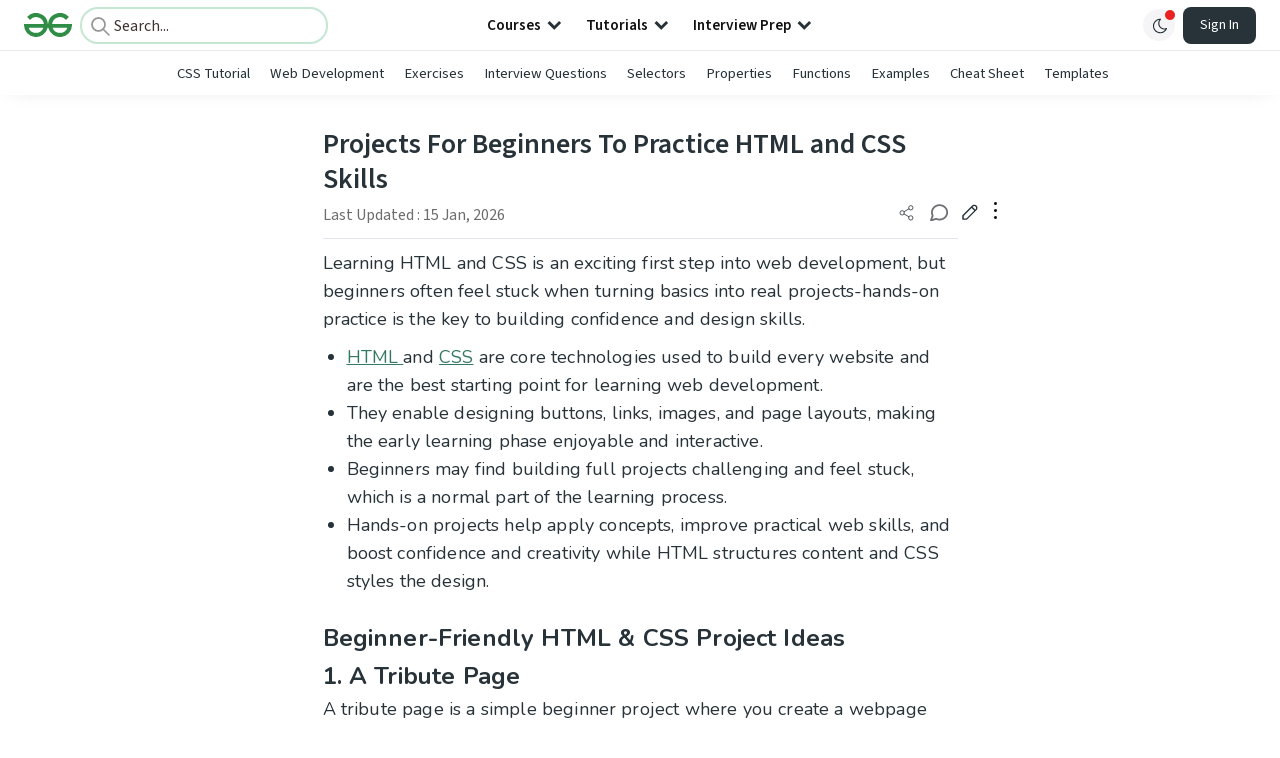

--- FILE ---
content_type: text/html; charset=utf-8
request_url: https://www.geeksforgeeks.org/css/top-10-projects-for-beginners-to-practice-html-and-css-skills/
body_size: 61933
content:
<!DOCTYPE html><html lang="en"><head><link rel="preconnect" href="https://fonts.googleapis.com"/><link rel="preconnect" href="https://fonts.gstatic.com" crossorigin="true"/><meta charSet="UTF-8"/><meta name="viewport" content="width=device-width, initial-scale=1.0, minimum-scale=0.5, maximum-scale=3.0"/><meta name="robots" content="index, follow, max-image-preview:large, max-snippet:-1"/><link rel="shortcut icon" href="https://media.geeksforgeeks.org/wp-content/cdn-uploads/gfg_favicon.png" type="image/x-icon"/><meta name="theme-color" content="#308D46"/><meta name="image" property="og:image" content="https://media.geeksforgeeks.org/wp-content/cdn-uploads/gfg_200x200-min.png"/><meta property="og:image:type" content="image/png"/><meta property="og:image:width" content="200"/><meta property="og:image:height" content="200"/><meta name="facebook-domain-verification" content="xo7t4ve2wn3ywfkjdvwbrk01pvdond"/><meta property="og:title" content="Projects For Beginners To Practice HTML and CSS Skills - GeeksforGeeks"/><meta name="description" content="Your All-in-One Learning Portal: GeeksforGeeks is a comprehensive educational platform that empowers learners across domains-spanning computer science and programming, school education, upskilling, commerce, software tools, competitive exams, and more."/><meta property="og:url" content="https://www.geeksforgeeks.org/css/top-10-projects-for-beginners-to-practice-html-and-css-skills/"/><meta name="keywords" content="HTML, CSS, web development, beginner projects, hands-on practice, responsive design, parallax effect, social media layout, restaurant website, event webpage, personal portfolio, technical documentation, creative UI design, HTML5 and CSS3 projects, interactive elements"/><meta property="og:site_name" content="GeeksforGeeks"/><meta property="og:image" content="https://media.geeksforgeeks.org/wp-content/cdn-uploads/gfg_200x200-min.png"/><meta property="article:section" content="CSS"/><meta property="article:tag" content="Spotlight"/><meta property="article:tag" content="Web-Projects"/><meta property="og:type" content="article"/><meta property="og:locale" content="en_US"/><meta property="article:published_time" content="2020-01-21 23:51:16+00:00"/><meta property="article:modified_time" content="2026-01-15 18:24:44+00:00"/><meta property="og:updated_time" content="2026-01-15 18:24:44+00:00"/><meta property="og:image:secure_url" content="https://media.geeksforgeeks.org/wp-content/cdn-uploads/gfg_200x200-min.png"/><meta property="og:description" content="Your All-in-One Learning Portal: GeeksforGeeks is a comprehensive educational platform that empowers learners across domains-spanning computer science and programming, school education, upskilling, commerce, software tools, competitive exams, and more."/><script type="application/ld+json">{"@context":"https://schema.org","@type":"Article","mainEntityOfPage":{"@type":"WebPage","id":"https://www.geeksforgeeks.org/css/top-10-projects-for-beginners-to-practice-html-and-css-skills/"},"headline":"Projects For Beginners To Practice HTML and CSS Skills","datePublished":"2020-01-21 11:51:16","dateModified":"2026-01-15 06:24:44","image":{"@type":"ImageObject","url":"https://media.geeksforgeeks.org/wp-content/cdn-uploads/20200121234029/Top-10-Projects-For-Beginners-To-Practice-HTML-and-CSS-Skills.jpg","width":"1300","height":"667"},"author":{"@type":"Organization","name":"GeeksforGeeks","url":"https://www.geeksforgeeks.org/","logo":{"@type":"ImageObject","url":"https://media.geeksforgeeks.org/wp-content/cdn-uploads/logo-new-2.svg","width":"301","height":"40"}},"publisher":{"@type":"Organization","name":"GeeksforGeeks","url":"https://www.geeksforgeeks.org/","logo":{"@type":"ImageObject","url":"https://media.geeksforgeeks.org/wp-content/cdn-uploads/logo-new-2.svg","width":"301","height":"40"}},"description":"Learning HTML and CSS is an exciting first step into web development, but beginners often feel stuck when turning basics into real projects-hands-on practice is the key to building confidence and design skills.HTML and CSS are core technologies used to build every website and are the best starting point for","about":[{"@type":"Thing","name":"Css"},{"@type":"Thing","name":"Spotlight"},{"@type":"Thing","name":"WebProjects"}]}</script><script type="application/ld+json">{"@context":"https://schema.org","@type":"WebSite","name":"GeeksforGeeks","url":"https://www.geeksforgeeks.org/","potentialAction":{"@type":"SearchAction","target":"https://www.geeksforgeeks.org/search/{search_term_string}/","query-input":"required name=search_term_string"}}</script><script type="application/ld+json">{"@context":"https://schema.org","@type":"Organization","name":"GeeksforGeeks","url":"https://www.geeksforgeeks.org/","logo":"https://media.geeksforgeeks.org/wp-content/cdn-uploads/20200817185016/gfg_complete_logo_2x-min.png","description":"Your All-in-One Learning Portal: GeeksforGeeks is a comprehensive educational platform that empowers learners across domains-spanning computer science and programming, school education, upskilling, commerce, software tools, competitive exams, and more.","founder":[{"@type":"Person","name":"Sandeep Jain","url":"https://in.linkedin.com/in/sandeep-jain-b3940815"}],"sameAs":["https://www.facebook.com/geeksforgeeks.org/","https://twitter.com/geeksforgeeks","https://www.linkedin.com/company/1299009","https://www.youtube.com/geeksforgeeksvideos/"]}</script><script type="application/ld+json">{"@context":"https://schema.org","@type":"BreadcrumbList","itemListElement":[{"@type":"ListItem","position":1,"name":"CSS","item":{"@type":"Thing","@id":"https://www.geeksforgeeks.org/category/css/"}},{"@type":"ListItem","position":2,"name":"top-10-projects-for-beginners-to-practice-html-and-css-skills","item":{"@type":"Thing","@id":"https://www.geeksforgeeks.org/css/top-10-projects-for-beginners-to-practice-html-and-css-skills/"}}]}</script><script defer="" src="https://apis.google.com/js/platform.js"></script><title>Projects For Beginners To Practice HTML and CSS Skills - GeeksforGeeks</title><link rel="profile" href="http://gmpg.org/xfn/11"/><link rel="pingback" href="https://www.geeksforgeeks.org/x lrpc.php"/><script type="application/ld+json">{"@context":"https://schema.org","@type":"VideoObject","name":"Top 5 HTMLCSS Projects For Beginners","description":"As beginners take their first steps into the programming world, they often find solace in the simplicity of HTML and CSS. These two fundamental building blocks serve as the foundation for frontend development, allowing aspiring developers to unleash their creativity and craft visually stunning applications.The beauty of starting with HTML and CSS lies in their accessibility and user-friendly nature. In this video, we will be seeing some of the HTMLCSS projects that a beginner can opt for in order to learn  amp practice HTML  amp CSS.","thumbnailUrl":["https://media.geeksforgeeks.org/geeksforgeeks/Top5HTMLCSSProjectsForBeginners/Top5HTMLCSSProjectsforBeginners320230522140528.png","https://media.geeksforgeeks.org/geeksforgeeks/Top5HTMLCSSProjectsForBeginners/Top5HTMLCSSProjectsforBeginners320230522140528-seo.png","https://media.geeksforgeeks.org/geeksforgeeks/Top5HTMLCSSProjectsForBeginners/Top5HTMLCSSProjectsforBeginners320230522140528-small.png"],"uploadDate":"2023-05-22T14:09:45Z","duration":"PT0H3M5S","contentUrl":"https://www.geeksforgeeks.org/videos/top-5-html-css-projects-for-beginners/"}</script><script>
    var arrPostCat = [];
    arrPostCat.push('3615');
    var arrPostCatName = "";
    var matching_category = "css";
    var tIds = "3615,7127,8946";
    var termsNames = "css,spotlight,webprojects,webtechnologies";
    var tIdsInclusiveParents = "3615,7127,8946";
    var domain = 1;
    var arrPost = [];
    var post_id = "374313";
    var post_type = "post";
    var post_slug = "top-10-projects-for-beginners-to-practice-html-and-css-skills";
    var ip = "2a02:6ea0:d213:5490::11";
    var post_title = `Projects For Beginners To Practice HTML and CSS Skills`;
    var post_status = "publish";
    var practiceAPIURL = "https://practiceapi.geeksforgeeks.org/";
    var practiceURL = "https://practice.geeksforgeeks.org/";
    var post_date = "2020-01-20 18:15:36";
    var commentSysUrl = "https://discuss.geeksforgeeks.org/commentEmbedV2.js";
    var link_on_code_run = '';
    var link_search_modal_top = '';
    var country_code_cf = "US";
    var postAdApiUrlString = "2628/3615/7127/8946/";
  </script><link rel="canonical" href="https://www.geeksforgeeks.org/css/top-10-projects-for-beginners-to-practice-html-and-css-skills/"/><link rel="icon" href="https://media.geeksforgeeks.org/wp-content/uploads/gfg_200X200-100x100.png" sizes="32x32"/><link rel="icon" href="https://www.geeksforgeeks.org/wp-content/uploads/gfg_200X200.png" sizes="192x192"/><link rel="apple-touch-icon-precomposed" href="https://www.geeksforgeeks.org/wp-content/uploads/gfg_200X200.png"/><meta name="msapplication-TileImage" content="https://www.geeksforgeeks.org/wp-content/uploads/gfg_200X200.png"/><meta name="next-head-count" content="44"/><style id="stitches">--sxs{--sxs:0 nextui-t-iFDYKV}@media{:root,.nextui-t-iFDYKV{--nextui-fonts-sans:-apple-system, BlinkMacSystemFont, 'Segoe UI','Roboto', 'Oxygen', 'Ubuntu', 'Cantarell', 'Fira Sans', 'Droid Sans','Helvetica Neue', sans-serif;;--nextui-fonts-mono:Menlo, Monaco, 'Lucida Console', 'Liberation Mono', 'DejaVu Sans Mono', 'Bitstream Vera Sans Mono','Courier New', monospace;;--nextui-fontSizes-xs:0.75rem;--nextui-fontSizes-sm:0.875rem;--nextui-fontSizes-base:1rem;--nextui-fontSizes-md:1rem;--nextui-fontSizes-lg:1.125rem;--nextui-fontSizes-xl:1.25rem;--nextui-fontSizes-2xl:1.5rem;--nextui-fontSizes-3xl:1.875rem;--nextui-fontSizes-4xl:2.25rem;--nextui-fontSizes-5xl:3rem;--nextui-fontSizes-6xl:3.75rem;--nextui-fontSizes-7xl:4.5rem;--nextui-fontSizes-8xl:6rem;--nextui-fontSizes-9xl:8rem;--nextui-fontWeights-hairline:100;--nextui-fontWeights-thin:200;--nextui-fontWeights-light:300;--nextui-fontWeights-normal:400;--nextui-fontWeights-medium:500;--nextui-fontWeights-semibold:600;--nextui-fontWeights-bold:700;--nextui-fontWeights-extrabold:800;--nextui-fontWeights-black:900;--nextui-lineHeights-xs:1;--nextui-lineHeights-sm:1.25;--nextui-lineHeights-base:1.5;--nextui-lineHeights-md:1.5;--nextui-lineHeights-lg:1.75;--nextui-lineHeights-xl:1.75;--nextui-lineHeights-2xl:2;--nextui-lineHeights-3xl:2.25;--nextui-lineHeights-4xl:2.5;--nextui-lineHeights-5xl:1;--nextui-lineHeights-6xl:1;--nextui-lineHeights-7xl:1;--nextui-lineHeights-8xl:1;--nextui-lineHeights-9xl:1;--nextui-letterSpacings-tighter:-0.05em;--nextui-letterSpacings-tight:-0.025em;--nextui-letterSpacings-normal:0;--nextui-letterSpacings-wide:0.025em;--nextui-letterSpacings-wider:0.05em;--nextui-letterSpacings-widest:0.1em;--nextui-space-0:0rem;--nextui-space-1:0.125rem;--nextui-space-2:0.25rem;--nextui-space-3:0.375rem;--nextui-space-4:0.5rem;--nextui-space-5:0.625rem;--nextui-space-6:0.75rem;--nextui-space-7:0.875rem;--nextui-space-8:1rem;--nextui-space-9:1.25rem;--nextui-space-10:1.5rem;--nextui-space-11:1.75rem;--nextui-space-12:2rem;--nextui-space-13:2.25rem;--nextui-space-14:2.5rem;--nextui-space-15:2.75rem;--nextui-space-16:3rem;--nextui-space-17:3.5rem;--nextui-space-18:4rem;--nextui-space-20:5rem;--nextui-space-24:6rem;--nextui-space-28:7rem;--nextui-space-32:8rem;--nextui-space-36:9rem;--nextui-space-40:10rem;--nextui-space-44:11rem;--nextui-space-48:12rem;--nextui-space-52:13rem;--nextui-space-56:14rem;--nextui-space-60:15rem;--nextui-space-64:16rem;--nextui-space-72:18rem;--nextui-space-80:20rem;--nextui-space-96:24rem;--nextui-space-xs:0.5rem;--nextui-space-sm:0.75rem;--nextui-space-md:1rem;--nextui-space-lg:1.25rem;--nextui-space-xl:2.25rem;--nextui-space-2xl:3rem;--nextui-space-3xl:5rem;--nextui-space-4xl:10rem;--nextui-space-5xl:14rem;--nextui-space-6xl:18rem;--nextui-space-7xl:24rem;--nextui-space-8xl:32rem;--nextui-space-9xl:40rem;--nextui-space-min:min-content;--nextui-space-max:max-content;--nextui-space-fit:fit-content;--nextui-space-screen:100vw;--nextui-space-full:100%;--nextui-space-px:1px;--nextui-radii-xs:7px;--nextui-radii-sm:9px;--nextui-radii-md:12px;--nextui-radii-base:14px;--nextui-radii-lg:14px;--nextui-radii-xl:18px;--nextui-radii-2xl:24px;--nextui-radii-3xl:32px;--nextui-radii-squared:33%;--nextui-radii-rounded:50%;--nextui-radii-pill:9999px;--nextui-zIndices-1:100;--nextui-zIndices-2:200;--nextui-zIndices-3:300;--nextui-zIndices-4:400;--nextui-zIndices-5:500;--nextui-zIndices-10:1000;--nextui-zIndices-max:9999;--nextui-borderWeights-light:1px;--nextui-borderWeights-normal:2px;--nextui-borderWeights-bold:3px;--nextui-borderWeights-extrabold:4px;--nextui-borderWeights-black:5px;--nextui-transitions-default:all 250ms ease;--nextui-transitions-button:background 0.25s ease 0s, color 0.25s ease 0s, border-color 0.25s ease 0s, box-shadow 0.25s ease 0s, transform 0.25s ease 0s, opacity 0.25s ease 0s;--nextui-transitions-avatar:box-shadow 0.25s ease 0s, opacity 0.25s ease 0s;--nextui-transitions-card:transform 0.25s ease 0s, filter 0.25s ease 0s, box-shadow 0.25s ease 0s;--nextui-transitions-dropdownItem:background 0.12s ease, transform 0.12s ease, color 0.12s ease, box-shadow 0.12s ease 0s;--nextui-breakpoints-xs:650px;--nextui-breakpoints-sm:960px;--nextui-breakpoints-md:1280px;--nextui-breakpoints-lg:1400px;--nextui-breakpoints-xl:1920px;--nextui-colors-white:#ffffff;--nextui-colors-black:#000000;--nextui-colors-primaryLight:var(--nextui-colors-blue200);--nextui-colors-primaryLightHover:var(--nextui-colors-blue300);--nextui-colors-primaryLightActive:var(--nextui-colors-blue400);--nextui-colors-primaryLightContrast:var(--nextui-colors-blue600);--nextui-colors-primary:var(--nextui-colors-blue600);--nextui-colors-primaryBorder:var(--nextui-colors-blue500);--nextui-colors-primaryBorderHover:var(--nextui-colors-blue600);--nextui-colors-primarySolidHover:var(--nextui-colors-blue700);--nextui-colors-primarySolidContrast:var(--nextui-colors-white);--nextui-colors-primaryShadow:var(--nextui-colors-blue500);--nextui-colors-secondaryLight:var(--nextui-colors-purple200);--nextui-colors-secondaryLightHover:var(--nextui-colors-purple300);--nextui-colors-secondaryLightActive:var(--nextui-colors-purple400);--nextui-colors-secondaryLightContrast:var(--nextui-colors-purple600);--nextui-colors-secondary:var(--nextui-colors-purple600);--nextui-colors-secondaryBorder:var(--nextui-colors-purple500);--nextui-colors-secondaryBorderHover:var(--nextui-colors-purple600);--nextui-colors-secondarySolidHover:var(--nextui-colors-purple700);--nextui-colors-secondarySolidContrast:var(--nextui-colors-white);--nextui-colors-secondaryShadow:var(--nextui-colors-purple500);--nextui-colors-successLight:var(--nextui-colors-green200);--nextui-colors-successLightHover:var(--nextui-colors-green300);--nextui-colors-successLightActive:var(--nextui-colors-green400);--nextui-colors-successLightContrast:var(--nextui-colors-green700);--nextui-colors-success:var(--nextui-colors-green600);--nextui-colors-successBorder:var(--nextui-colors-green500);--nextui-colors-successBorderHover:var(--nextui-colors-green600);--nextui-colors-successSolidHover:var(--nextui-colors-green700);--nextui-colors-successSolidContrast:var(--nextui-colors-white);--nextui-colors-successShadow:var(--nextui-colors-green500);--nextui-colors-warningLight:var(--nextui-colors-yellow200);--nextui-colors-warningLightHover:var(--nextui-colors-yellow300);--nextui-colors-warningLightActive:var(--nextui-colors-yellow400);--nextui-colors-warningLightContrast:var(--nextui-colors-yellow700);--nextui-colors-warning:var(--nextui-colors-yellow600);--nextui-colors-warningBorder:var(--nextui-colors-yellow500);--nextui-colors-warningBorderHover:var(--nextui-colors-yellow600);--nextui-colors-warningSolidHover:var(--nextui-colors-yellow700);--nextui-colors-warningSolidContrast:var(--nextui-colors-white);--nextui-colors-warningShadow:var(--nextui-colors-yellow500);--nextui-colors-errorLight:var(--nextui-colors-red200);--nextui-colors-errorLightHover:var(--nextui-colors-red300);--nextui-colors-errorLightActive:var(--nextui-colors-red400);--nextui-colors-errorLightContrast:var(--nextui-colors-red600);--nextui-colors-error:var(--nextui-colors-red600);--nextui-colors-errorBorder:var(--nextui-colors-red500);--nextui-colors-errorBorderHover:var(--nextui-colors-red600);--nextui-colors-errorSolidHover:var(--nextui-colors-red700);--nextui-colors-errorSolidContrast:var(--nextui-colors-white);--nextui-colors-errorShadow:var(--nextui-colors-red500);--nextui-colors-neutralLight:var(--nextui-colors-gray100);--nextui-colors-neutralLightHover:var(--nextui-colors-gray200);--nextui-colors-neutralLightActive:var(--nextui-colors-gray300);--nextui-colors-neutralLightContrast:var(--nextui-colors-gray800);--nextui-colors-neutral:var(--nextui-colors-gray600);--nextui-colors-neutralBorder:var(--nextui-colors-gray400);--nextui-colors-neutralBorderHover:var(--nextui-colors-gray500);--nextui-colors-neutralSolidHover:var(--nextui-colors-gray600);--nextui-colors-neutralSolidContrast:var(--nextui-colors-white);--nextui-colors-neutralShadow:var(--nextui-colors-gray400);--nextui-colors-gradient:linear-gradient(112deg, var(--nextui-colors-cyan600) -63.59%, var(--nextui-colors-pink600) -20.3%, var(--nextui-colors-blue600) 70.46%);--nextui-colors-accents0:var(--nextui-colors-gray50);--nextui-colors-accents1:var(--nextui-colors-gray100);--nextui-colors-accents2:var(--nextui-colors-gray200);--nextui-colors-accents3:var(--nextui-colors-gray300);--nextui-colors-accents4:var(--nextui-colors-gray400);--nextui-colors-accents5:var(--nextui-colors-gray500);--nextui-colors-accents6:var(--nextui-colors-gray600);--nextui-colors-accents7:var(--nextui-colors-gray700);--nextui-colors-accents8:var(--nextui-colors-gray800);--nextui-colors-accents9:var(--nextui-colors-gray900);--nextui-colors-background:var(--nextui-colors-white);--nextui-colors-backgroundAlpha:rgba(255, 255, 255, 0.8);--nextui-colors-foreground:var(--nextui-colors-black);--nextui-colors-backgroundContrast:var(--nextui-colors-white);--nextui-colors-blue50:#EDF5FF;--nextui-colors-blue100:#E1EFFF;--nextui-colors-blue200:#CEE4FE;--nextui-colors-blue300:#B7D5F8;--nextui-colors-blue400:#96C1F2;--nextui-colors-blue500:#5EA2EF;--nextui-colors-blue600:#0072F5;--nextui-colors-blue700:#005FCC;--nextui-colors-blue800:#004799;--nextui-colors-blue900:#00254D;--nextui-colors-purple50:#F7F2FD;--nextui-colors-purple100:#F1E8FB;--nextui-colors-purple200:#EADCF8;--nextui-colors-purple300:#E0CBF5;--nextui-colors-purple400:#D1B1F0;--nextui-colors-purple500:#BC8EE9;--nextui-colors-purple600:#7828C8;--nextui-colors-purple700:#6622AA;--nextui-colors-purple800:#4D1980;--nextui-colors-purple900:#290E44;--nextui-colors-green50:#F1FDF7;--nextui-colors-green100:#E8FCF1;--nextui-colors-green200:#DAFBE8;--nextui-colors-green300:#C8F9DD;--nextui-colors-green400:#ADF5CC;--nextui-colors-green500:#88F1B6;--nextui-colors-green600:#17C964;--nextui-colors-green700:#13A452;--nextui-colors-green800:#108944;--nextui-colors-green900:#06371B;--nextui-colors-yellow50:#FEF9F0;--nextui-colors-yellow100:#FEF5E7;--nextui-colors-yellow200:#FDEFD8;--nextui-colors-yellow300:#FCE7C5;--nextui-colors-yellow400:#FBDBA7;--nextui-colors-yellow500:#F9CB80;--nextui-colors-yellow600:#F5A524;--nextui-colors-yellow700:#B97509;--nextui-colors-yellow800:#925D07;--nextui-colors-yellow900:#4E3104;--nextui-colors-red50:#FEF0F5;--nextui-colors-red100:#FEE7EF;--nextui-colors-red200:#FDD8E5;--nextui-colors-red300:#FCC5D8;--nextui-colors-red400:#FAA8C5;--nextui-colors-red500:#F881AB;--nextui-colors-red600:#F31260;--nextui-colors-red700:#B80A47;--nextui-colors-red800:#910838;--nextui-colors-red900:#4E041E;--nextui-colors-cyan50:#F0FCFF;--nextui-colors-cyan100:#E6FAFE;--nextui-colors-cyan200:#D7F8FE;--nextui-colors-cyan300:#C3F4FD;--nextui-colors-cyan400:#A5EEFD;--nextui-colors-cyan500:#7EE7FC;--nextui-colors-cyan600:#06B7DB;--nextui-colors-cyan700:#09AACD;--nextui-colors-cyan800:#0E8AAA;--nextui-colors-cyan900:#053B48;--nextui-colors-pink50:#FFF0FB;--nextui-colors-pink100:#FFE5F8;--nextui-colors-pink200:#FFD6F3;--nextui-colors-pink300:#FFC2EE;--nextui-colors-pink400:#FFA3E5;--nextui-colors-pink500:#FF7AD9;--nextui-colors-pink600:#FF4ECD;--nextui-colors-pink700:#D6009A;--nextui-colors-pink800:#B80084;--nextui-colors-pink900:#4D0037;--nextui-colors-gray50:#F1F3F5;--nextui-colors-gray100:#ECEEF0;--nextui-colors-gray200:#E6E8EB;--nextui-colors-gray300:#DFE3E6;--nextui-colors-gray400:#D7DBDF;--nextui-colors-gray500:#C1C8CD;--nextui-colors-gray600:#889096;--nextui-colors-gray700:#7E868C;--nextui-colors-gray800:#687076;--nextui-colors-gray900:#11181C;--nextui-colors-text:var(--nextui-colors-gray900);--nextui-colors-link:var(--nextui-colors-blue600);--nextui-colors-codeLight:var(--nextui-colors-pink100);--nextui-colors-code:var(--nextui-colors-pink600);--nextui-colors-selection:var(--nextui-colors-blue200);--nextui-colors-border:rgba(0, 0, 0, 0.15);--nextui-shadows-xs:0 2px 8px 1px rgb(104 112 118 / 0.07), 0 1px 1px -1px rgb(104 112 118 / 0.04);--nextui-shadows-sm:0 2px 8px 2px rgb(104 112 118 / 0.07), 0 2px 4px -1px rgb(104 112 118 / 0.04);--nextui-shadows-md:0 12px 20px 6px rgb(104 112 118 / 0.08);--nextui-shadows-lg:0 12px 34px 6px rgb(104 112 118 / 0.18);--nextui-shadows-xl:0 25px 65px 0px rgb(104 112 118 / 0.35);--nextui-dropShadows-xs:drop-shadow(0 2px 4px rgb(104 112 118 / 0.07)) drop-shadow(0 1px 1px rgb(104 112 118 / 0.04));--nextui-dropShadows-sm:drop-shadow(0 2px 8px rgb(104 112 118 / 0.07)) drop-shadow(0 2px 4px rgb(104 112 118 / 0.04));--nextui-dropShadows-md:drop-shadow(0 4px 12px rgb(104 112 118 / 0.08)) drop-shadow(0 20px 8px rgb(104 112 118 / 0.04));--nextui-dropShadows-lg:drop-shadow(0 12px 24px rgb(104 112 118 / 0.15)) drop-shadow(0 12px 14px rgb(104 112 118 / 0.1));--nextui-dropShadows-xl:drop-shadow(0 25px 34px rgb(104 112 118 / 0.35))}}--sxs{--sxs:1 nextui-k-dPxXDy nextui-k-jjQGhG nextui-k-eKsxVP nextui-k-fehnNV nextui-k-dSVASG nextui-k-fLOxFp nextui-k-itSsug nextui-k-kczHuk nextui-k-gWfstQ nextui-k-jvYHWg nextui-k-khapXo nextui-k-jtoOCl nextui-k-coIGzE nextui-k-gJKQzh nextui-k-fyNack nextui-k-fAlzUo nextui-k-dfOUfo nextui-k-AVtYN eKDgFc}@media{@keyframes nextui-k-dPxXDy{0%{opacity:0;transform:scale(0.25)}30%{opacity:1}80%{opacity:0.5}100%{transform:scale(28);opacity:0}}@keyframes nextui-k-jjQGhG{0%{background-position:200% 0}to{background-position:-200% 0}}@keyframes nextui-k-eKsxVP{0%{opacity:1}100%{opacity:0.15}}@keyframes nextui-k-fehnNV{0%{transform:rotate(0deg)}100%{transform:rotate(360deg)}}@keyframes nextui-k-dSVASG{0%{transform:translate(0px, 0px)}50%{transform:translate(0, calc(calc(var(--nextui--loadingSize)*-1) * 1.4))}100%{transform:translate(0px, 0px)}}@keyframes nextui-k-fLOxFp{0%{opacity:0.2}20%{opacity:1}100%{opacity:0.2}}@keyframes nextui-k-itSsug{0%{left:-40%}100%{left:100%}}@keyframes nextui-k-kczHuk{0%{transform:scale(1)}60%{transform:scale(var(--nextui--paginationScaleTransform))}100%{transform:scale(1)}}@keyframes nextui-k-gWfstQ{100%{stroke-dashoffset:0}}@keyframes nextui-k-jvYHWg{0%{opacity:0;transform:scale(0.2) translate(50%, -50%)}60%{opacity:0.75;transform:scale(1.2) translate(50%, -50%)}100%{opacity:1;transform:scale(1) translate(50%, -50%)}}@keyframes nextui-k-khapXo{0%{opacity:1;transform:scale(1) translate(50%, -50%)}100%{opacity:0;transform:scale(0.2) translate(50%, -50%)}}@keyframes nextui-k-jtoOCl{0%{opacity:0;transform:scale(0.2) translate(-50%, -50%)}60%{opacity:0.75;transform:scale(1.2) translate(-50%, -50%)}100%{opacity:1;transform:scale(1) translate(-50%, -50%)}}@keyframes nextui-k-coIGzE{0%{opacity:1;transform:scale(1) translate(-50%, -50%)}100%{opacity:0;transform:scale(0.2) translate(-50%, -50%)}}@keyframes nextui-k-gJKQzh{0%{opacity:0;transform:scale(0.2) translate(50%, 50%)}60%{opacity:0.75;transform:scale(1.2) translate(50%, 50%)}100%{opacity:1;transform:scale(1) translate(50%, 50%)}}@keyframes nextui-k-fyNack{0%{opacity:1;transform:scale(1) translate(50%, 50%)}100%{opacity:0;transform:scale(0.2) translate(50%, 50%)}}@keyframes nextui-k-fAlzUo{0%{opacity:0;transform:scale(0.2) translate(-50%, 50%)}60%{opacity:0.75;transform:scale(1.2) translate(-50%, 50%)}100%{opacity:1;transform:scale(1) translate(-50%, 50%)}}@keyframes nextui-k-dfOUfo{0%{opacity:1;transform:scale(1) translate(-50%, 50%)}100%{opacity:0;transform:scale(0.2) translate(-50%, 50%)}}@keyframes nextui-k-AVtYN{0%{opacity:1}50%{opacity:0.4;transform:scale(0.5)}100%{opacity:1}}*,*:before,*:after{box-sizing:border-box;text-rendering:geometricPrecision;-webkit-tap-highlight-color:transparent}html{font-size:var(--nextui-fontSizes-base)}body{margin:0;padding:0;min-height:100%;position:relative;overflow-x:hidden;-webkit-font-smoothing:antialiased;-moz-osx-font-smoothing:grayscale;text-rendering:optimizeLegibility;font-size:var(--nextui-fontSizes-base);line-height:var(--nextui-lineHeights-md);font-family:var(--nextui-fonts-sans)}html,body{background-color:var(--nextui-colors-background);color:var(--nextui-colors-text)}p,small{color:inherit;letter-spacing:var(--nextui-letterSpacings-tighter);font-weight:var(--nextui-fontWeights-normal);font-family:var(--nextui-fonts-sans)}p{font-size:var(--nextui-fontSizes-base);line-height:var(--nextui-lineHeights-lg)}small{margin:0;line-height:var(--nextui-lineHeights-xs);font-size:var(--nextui-fontSizes-xs)}b{font-weight:var(--nextui-fontWeights-semibold)}span{font-size:inherit;color:inherit;font-weight:inherit}img{max-width:100%}a{cursor:pointer;font-size:inherit;-webkit-touch-callout:none;-webkit-tap-highlight-color:rgba(0, 0, 0, 0);-webkit-box-align:center;align-items:center;color:var(--nextui-colors-link);text-decoration:none}a:hover{text-decoration:none}ul,ol{padding:0;list-style-type:none;margin:var(--nextui-space-sm) var(--nextui-space-sm) var(--nextui-space-sm) var(--nextui-space-lg);color:var(--nextui-colors-foreground)}ol{list-style-type:decimal}li{margin-bottom:var(--nextui-space-5);font-size:var(--nextui-fontSizes-base);line-height:var(--nextui-lineHeights-lg)}h1,h2,h3,h4,h5,h6{color:inherit;margin:0 0 var(--nextui-space-5) 0}h1{letter-spacing:var(--nextui-letterSpacings-tighter);font-size:var(--nextui-fontSizes-5xl);line-height:var(--nextui-lineHeights-md);font-weight:var(--nextui-fontWeights-bold)}h2{letter-spacing:var(--nextui-letterSpacings-tighter);font-size:var(--nextui-fontSizes-4xl);font-weight:var(--nextui-fontWeights-semibold)}h3{letter-spacing:var(--nextui-letterSpacings-tighter);font-size:var(--nextui-fontSizes-2xl);font-weight:var(--nextui-fontWeights-semibold)}h4{letter-spacing:var(--nextui-letterSpacings-tighter);font-size:var(--nextui-fontSizes-xl);font-weight:var(--nextui-fontWeights-semibold)}h5{letter-spacing:var(--nextui-letterSpacings-tight);font-size:var(--nextui-fontSizes-md);font-weight:var(--nextui-fontWeights-semibold)}h6{letter-spacing:var(--nextui-letterSpacings-tight);font-size:var(--nextui-fontSizes-sm);font-weight:var(--nextui-fontWeights-semibold)}button,input,select,textarea{font-family:inherit;font-size:inherit;line-height:inherit;color:inherit;margin:0}button:focus,input:focus,select:focus,textarea:focus{outline:none}code{color:var(--nextui-colors-code);padding:var(--nextui-space-1) var(--nextui-space-2);border-radius:var(--nextui-radii-xs);background:var(--nextui-colors-codeLight);font-family:var(--nextui-fonts-mono);font-size:var(--nextui-fontSizes-sm);white-space:pre-wrap;transition:opacity 0.25s ease 0s}code:hover{opacity:0.8}pre{overflow:auto;white-space:pre;text-align:left;font-size:var(--nextui-fontSizes-sm);border-radius:var(--nextui-radii-lg);padding:var(--nextui-space-md) var(--nextui-space-lg);margin:var(--nextui-space-lg) 0;font-family:var(--nextui-fonts-mono);line-height:var(--nextui-lineHeights-md);webkit-overflow-scrolling:touch}pre code{color:var(--nextui-colors-foreground);font-size:var(--nextui-fontSizes-sm);line-height:var(--nextui-lineHeights-sm);white-space:pre}pre code:before,pre code:after{display:none}pre p{margin:0}pre::-webkit-scrollbar{display:none;width:0;height:0;background:transparent}hr{background:var(--nextui-colors-border);border-color:transparent;border-width:0px;border-style:none;height:1px}details{background-color:var(--nextui-colors-accents1);border:none}details:focus,details:hover,details:active{outline:none}summary{cursor:pointer;-webkit-user-select:none;user-select:none;list-style:none;outline:none}summary::-webkit-details-marker,summary::before{display:none}summary::-moz-list-bullet{font-size:0}summary:focus,summary:hover,summary:active{outline:none;list-style:none}::selection{background-color:var(--nextui-colors-selection)}blockquote{padding:var(--nextui-space-md) var(--nextui-space-lg);color:var(--nextui-colors-accents7);background-color:var(--nextui-colors-accents0);border-radius:var(--nextui-radii-lg);margin:var(--nextui-space-10) 0}blockquote *:first-child{margin-top:0}blockquote *:last-child{margin-bottom:0}kbd{width:-moz-fit-content;width:fit-content;text-align:center;display:inline-block;color:var(--nextui-colors-accents8);background:var(--nextui-colors-accents0);border:1px solid var(--nextui-colors-border);box-shadow:0 0 1px 0 rgb(0 0 0 / 14%);font-family:var(--nextui-fonts-sans);border-radius:5px;padding:var(--nextui-space-1) var(--nextui-space-3);margin-left:var(--nextui-space-1);margin-right:var(--nextui-space-1);line-height:var(--nextui-lineHeights-sm);font-size:var(--nextui-fontSizes-sm)}kbd + kbd{margin-left:var(--nextui-space-2)}dl,dd,hr,figure,p{margin:0}}--sxs{--sxs:2 nextui-c-iVzbCs nextui-c-FIiRH nextui-c-kbhVdb nextui-c-kRHeuF nextui-c-eKVPvf nextui-c-cUthvm nextui-c-huiNHE nextui-c-fItrmj nextui-c-eKuzCY nextui-c-cAbbLF nextui-c-kSOHfs nextui-c-bOoPrE nextui-c-chTLhx}@media{.nextui-c-iVzbCs{opacity:0;margin:0 auto;position:relative;overflow:hidden;max-width:100%;transition:transform 250ms ease 0ms, opacity 200ms ease-in 0ms}@media (prefers-reduced-motion: reduce){.nextui-c-iVzbCs{transition:none}}.nextui-c-FIiRH{position:absolute;top:0;left:0;right:0;bottom:0;width:100%;height:100%;border-radius:inherit;background-image:linear-gradient(270deg, var(--nextui-colors-accents1), var(--nextui-colors-accents2), var(--nextui-colors-accents2), var(--nextui-colors-accents1));background-size:400% 100%;animation:nextui-k-jjQGhG 5s ease-in-out infinite;transition:opacity 300ms ease-out}.nextui-c-kbhVdb{width:100%;height:100%;display:block}.nextui-c-kRHeuF{margin:0;box-sizing:border-box;padding:var(--nextui--gridGapUnit)}.nextui-c-eKVPvf{margin:0;padding:0;display:inline-flex;position:relative;font-variant:tabular-nums;font-feature-settings:tnum}.nextui-c-cUthvm{border:none;position:relative;display:inline-flex;margin:0 var(--nextui--paginationItemMargin);align-items:center;justify-content:center;padding:0;box-sizing:border-box;text-transform:capitalize;-webkit-user-select:none;-webkit-user-select:none;user-select:none;white-space:nowrap;text-align:center;vertical-align:middle;box-shadow:none;outline:none;height:var(--nextui--paginationSize);min-width:var(--nextui--paginationSize);font-size:inherit;cursor:pointer;border-radius:var(--nextui--paginationItemRadius);color:var(--nextui-colors-text);background:var(--nextui-colors-accents0)}@media (prefers-reduced-motion: reduce){.nextui-c-cUthvm{transition:none}}.nextui-c-cUthvm:hover{background:var(--nextui-colors-accents1)}.nextui-c-cUthvm .nextui-c-eKuzCY{width:var(--nextui--paginationFontSize);height:var(--nextui--paginationFontSize)}.nextui-c-cUthvm .nextui-c-kSOHfs{width:var(--nextui--paginationFontSize);height:var(--nextui--paginationFontSize)}.nextui-c-huiNHE{-webkit-tap-highlight-color:transparent}.nextui-c-huiNHE:focus:not(.nextui-c-huiNHE:focus-visible){box-shadow:none}.nextui-c-huiNHE:focus{outline:none;box-shadow:0 0 0 2px var(--nextui-colors-background), 0 0 0 4px var(--nextui-colors-primary)}@media not all and (min-resolution:.001dpcm){.nextui-c-huiNHE{-webkit-tap-highlight-color:transparent;outline:none}}.nextui-c-fItrmj{position:relative;display:inline-flex;align-items:center;top:0;left:0;z-index:var(--nextui-zIndices-2)}.nextui-c-eKuzCY{transform:rotate(180deg)}.nextui-c-cAbbLF{position:absolute;contain:strict;top:0px;z-index:var(--nextui-zIndices-1);background:var(--nextui--paginationColor);border-radius:var(--nextui--paginationItemRadius);height:var(--nextui--paginationSize);min-width:var(--nextui--paginationSize);animation-name:nextui-k-kczHuk;animation-direction:normal}.nextui-c-cAbbLF.nextui-pagination-highlight--moving{transform:scale(var(--nextui--paginationScaleTransform))}@media (prefers-reduced-motion: reduce){.nextui-c-cAbbLF{transition:none}}@media (prefers-reduced-motion: reduce){.nextui-c-cAbbLF.nextui-pagination-highlight--moving{transform:scale(1)}}.nextui-c-kSOHfs{color:currentColor;stroke:currentColor}.nextui-c-bOoPrE{display:inline-flex;flex-direction:column;align-items:center;position:relative}.nextui-c-chTLhx{position:absolute;top:0;left:0;right:0;bottom:0;width:100%;height:100%;display:flex;align-items:center;justify-content:center;background-color:transparent;-webkit-user-select:none;-webkit-user-select:none;user-select:none}}--sxs{--sxs:3 nextui-c-iVzbCs-bDGmTT-ready-true nextui-c-eKVPvf-eRVXIx-color-success nextui-c-eKVPvf-UECOZ-size-md nextui-c-eKVPvf-iTJsWG-borderWeight-normal nextui-c-eKVPvf-ibzOHM-onlyDots-false nextui-c-eKVPvf-bNGYLg-rounded-false nextui-c-eKVPvf-QbeIJ-noMargin-false nextui-c-cUthvm-gZRAkC-disabled-true nextui-c-cUthvm-SWDEj-animated-true nextui-c-eKuzCY-xROYZ-isPrev-true nextui-c-cAbbLF-QIzBs-animated-true nextui-c-cAbbLF-gZGrDk-shadow-true nextui-c-cUthvm-dZWCtT-active-true nextui-c-bOoPrE-iWdsRK-color-default nextui-c-bOoPrE-fQoxSm-textColor-default nextui-c-chTLhx-fYAaIu-size-xl nextui-c-chTLhx-jJwoeB-type-default nextui-c-bOoPrE-iWdsRK-color-primary nextui-c-chTLhx-cPGQpm-size-md}@media{.nextui-c-iVzbCs-bDGmTT-ready-true{opacity:1}.nextui-c-eKVPvf-eRVXIx-color-success{--nextui--paginationColor:var(--nextui-colors-success);--nextui--paginationShadowColor:var(--nextui-colors-successShadow)}.nextui-c-eKVPvf-UECOZ-size-md{--nextui--paginationWidth:var(--nextui-space-13);--nextui--paginationFontSize:var(--nextui-space-7);font-size:var(--nextui--paginationFontSize)}.nextui-c-eKVPvf-iTJsWG-borderWeight-normal{--nextui--paginationItemBorderWeight:var(--nextui-borderWeights-normal)}.nextui-c-eKVPvf-ibzOHM-onlyDots-false{--nextui--paginationSize:var(--nextui--paginationWidth);--nextui--paginationScaleTransform:1.1}.nextui-c-eKVPvf-bNGYLg-rounded-false{--nextui--paginationItemRadius:var(--nextui-radii-squared)}.nextui-c-eKVPvf-QbeIJ-noMargin-false{--nextui--paginationItemMargin:var(--nextui-space-1)}.nextui-c-cUthvm-gZRAkC-disabled-true{color:var(--nextui-colors-accents5);cursor:not-allowed}.nextui-c-cUthvm-SWDEj-animated-true{transition:transform 0.25s ease 0s, background 0.25s ease 0s, box-shadow 0.25s ease 0s}.nextui-c-eKuzCY-xROYZ-isPrev-true{transform:rotate(0deg)}.nextui-c-cAbbLF-QIzBs-animated-true{animation-duration:350ms;animation-timing-function:ease;transition:left 350ms ease 0s, transform 300ms ease 0s}.nextui-c-cAbbLF-gZGrDk-shadow-true{box-shadow:0 4px 14px 0 var(--nextui--paginationShadowColor)}.nextui-c-cUthvm-dZWCtT-active-true{font-weight:var(--nextui-fontWeights-bold);cursor:default;box-shadow:var(--nextui-shadows-sm)}.nextui-c-cUthvm-dZWCtT-active-true .nextui-c-fItrmj{color:var(--nextui-colors-white)}.nextui-c-bOoPrE-iWdsRK-color-default{--nextui--loadingColor:var(--nextui-colors-primary)}.nextui-c-bOoPrE-fQoxSm-textColor-default{--nextui--loadingTextColor:var(--nextui-colors-text)}.nextui-c-chTLhx-fYAaIu-size-xl{--nextui--loadingSize:var(--nextui-space-18);--nextui--loadingBorder:var(--nextui-space-3)}.nextui-c-chTLhx-jJwoeB-type-default{display:flex;border-radius:var(--nextui-radii-rounded);position:relative;width:var(--nextui--loadingSize);height:var(--nextui--loadingSize)}.nextui-c-chTLhx-jJwoeB-type-default i{top:0px;width:100%;height:100%;position:absolute;border-radius:inherit}.nextui-c-chTLhx-jJwoeB-type-default ._1{border:var(--nextui--loadingBorder) solid var(--nextui--loadingColor);border-top:var(--nextui--loadingBorder) solid transparent;border-left:var(--nextui--loadingBorder) solid transparent;border-right:var(--nextui--loadingBorder) solid transparent;animation:nextui-k-fehnNV 0.8s ease infinite}.nextui-c-chTLhx-jJwoeB-type-default ._2{border:var(--nextui--loadingBorder) dotted var(--nextui--loadingColor);border-top:var(--nextui--loadingBorder) solid transparent;border-left:var(--nextui--loadingBorder) solid transparent;border-right:var(--nextui--loadingBorder) solid transparent;animation:nextui-k-fehnNV 0.8s linear infinite;opacity:0.5}.nextui-c-chTLhx-jJwoeB-type-default ._3{display:none}.nextui-c-bOoPrE-iWdsRK-color-primary{--nextui--loadingColor:var(--nextui-colors-primary)}.nextui-c-chTLhx-cPGQpm-size-md{--nextui--loadingSize:var(--nextui-space-12);--nextui--loadingBorder:calc(var(--nextui-space-1) * 1.5)}}--sxs{--sxs:6 nextui-c-iVzbCs-ieUYNBT-css nextui-c-FIiRH-ibDGmTT-css nextui-c-kbhVdb-iUwpmy-css nextui-c-iVzbCs-iyXqdA-css nextui-c-kbhVdb-ikZHsFe-css nextui-c-kRHeuF-ibhkOxP-css nextui-c-kRHeuF-icxokNG-css nextui-c-cAbbLF-ikgtVxo-css nextui-c-chTLhx-iPJLV-css nextui-c-kRHeuF-ijDEIix-css nextui-c-kRHeuF-igNCIse-css nextui-c-chTLhx-ifwQmLC-css nextui-c-iVzbCs-iiCzwcX-css}@media{.nextui-c-iVzbCs-ieUYNBT-css{width:500px;height:280px}.nextui-c-FIiRH-ibDGmTT-css{opacity:1}.nextui-c-kbhVdb-iUwpmy-css{object-fit:fill}.nextui-c-iVzbCs-iyXqdA-css{width:60px;height:60px}.nextui-c-kbhVdb-ikZHsFe-css{object-fit:scale-down}.nextui-c-kRHeuF-ibhkOxP-css{align-items:;align-content:;justify-content:;flex-direction:}.nextui-c-kRHeuF-ibhkOxP-css.xs{flex-grow:1;display:inherit;max-width:100%;flex-basis:0}@media (max-width: 650px){.nextui-c-kRHeuF-ibhkOxP-css.xs{flex-grow:1;display:inherit;max-width:100%;flex-basis:0}}@media (min-width: 960px){.nextui-c-kRHeuF-ibhkOxP-css.sm{flex-grow:1;display:inherit;max-width:100%;flex-basis:0}}@media (min-width: 1280px){.nextui-c-kRHeuF-ibhkOxP-css.md{flex-grow:1;display:inherit;max-width:100%;flex-basis:0}}@media (min-width: 1400px){.nextui-c-kRHeuF-ibhkOxP-css.lg{flex-grow:1;display:inherit;max-width:100%;flex-basis:0}}@media (min-width: 1920px){.nextui-c-kRHeuF-ibhkOxP-css.xl{flex-grow:1;display:inherit;max-width:100%;flex-basis:0}}.nextui-c-kRHeuF-ibhkOxP-css{--nextui--gridGapUnit:calc(2 * var(--nextui-space-3));display:flex;flex-wrap:wrap;box-sizing:border-box;margin:calc(-1 * var(--nextui--gridGapUnit));width:calc(100% + var(--nextui--gridGapUnit) * 2)}.nextui-c-kRHeuF-icxokNG-css{align-items:;align-content:;justify-content:;flex-direction:}.nextui-c-kRHeuF-icxokNG-css.xs{flex-grow:0;display:inherit;max-width:100%;flex-basis:100%}@media (max-width: 650px){.nextui-c-kRHeuF-icxokNG-css.xs{flex-grow:0;display:inherit;max-width:100%;flex-basis:100%}}@media (min-width: 960px){.nextui-c-kRHeuF-icxokNG-css.sm{flex-grow:1;display:inherit;max-width:100%;flex-basis:0}}@media (min-width: 1280px){.nextui-c-kRHeuF-icxokNG-css.md{flex-grow:1;display:inherit;max-width:100%;flex-basis:0}}@media (min-width: 1400px){.nextui-c-kRHeuF-icxokNG-css.lg{flex-grow:1;display:inherit;max-width:100%;flex-basis:0}}@media (min-width: 1920px){.nextui-c-kRHeuF-icxokNG-css.xl{flex-grow:1;display:inherit;max-width:100%;flex-basis:0}}.nextui-c-cAbbLF-ikgtVxo-css{left:var(--nextui--paginationLeft)}.nextui-c-kRHeuF-ijDEIix-css{align-items:;align-content:;justify-content:;flex-direction:}.nextui-c-kRHeuF-ijDEIix-css.xs{flex-grow:1;display:inherit;max-width:100%;flex-basis:0}@media (max-width: 650px){.nextui-c-kRHeuF-ijDEIix-css.xs{flex-grow:1;display:inherit;max-width:100%;flex-basis:0}}@media (min-width: 960px){.nextui-c-kRHeuF-ijDEIix-css.sm{flex-grow:1;display:inherit;max-width:100%;flex-basis:0}}@media (min-width: 1280px){.nextui-c-kRHeuF-ijDEIix-css.md{flex-grow:1;display:inherit;max-width:100%;flex-basis:0}}@media (min-width: 1400px){.nextui-c-kRHeuF-ijDEIix-css.lg{flex-grow:1;display:inherit;max-width:100%;flex-basis:0}}@media (min-width: 1920px){.nextui-c-kRHeuF-ijDEIix-css.xl{flex-grow:1;display:inherit;max-width:100%;flex-basis:0}}.nextui-c-kRHeuF-ijDEIix-css{--nextui--gridGapUnit:calc(0 * var(--nextui-space-3));display:flex;flex-wrap:wrap;box-sizing:border-box;margin:calc(-1 * var(--nextui--gridGapUnit));width:calc(100% + var(--nextui--gridGapUnit) * 2)}.nextui-c-kRHeuF-igNCIse-css{align-items:;align-content:;justify-content:;flex-direction:}.nextui-c-kRHeuF-igNCIse-css.xs{flex-grow:1;display:inherit;max-width:100%;flex-basis:0}@media (max-width: 650px){.nextui-c-kRHeuF-igNCIse-css.xs{flex-grow:1;display:inherit;max-width:100%;flex-basis:0}}@media (min-width: 960px){.nextui-c-kRHeuF-igNCIse-css.sm{flex-grow:1;display:inherit;max-width:100%;flex-basis:0}}@media (min-width: 1280px){.nextui-c-kRHeuF-igNCIse-css.md{flex-grow:1;display:inherit;max-width:100%;flex-basis:0}}@media (min-width: 1400px){.nextui-c-kRHeuF-igNCIse-css.lg{flex-grow:1;display:inherit;max-width:100%;flex-basis:0}}@media (min-width: 1920px){.nextui-c-kRHeuF-igNCIse-css.xl{flex-grow:1;display:inherit;max-width:100%;flex-basis:0}}.nextui-c-chTLhx-ifwQmLC-css{--nextui--loadingSize:70px;--nextui--loadingBorder:10px}.nextui-c-iVzbCs-iiCzwcX-css{width:95px;height:65px}}</style><meta name="description" content="Your All-in-One Learning Portal. It contains well written, well thought and well explained computer science and programming articles, quizzes and practice/competitive programming/company interview Questions."/><link rel="preconnect" href="https://fonts.gstatic.com" crossorigin /><link rel="preload" href="https://assets.geeksforgeeks.org/gfg-assets/_next/static/css/85a50a24f5138894.css" as="style"/><link rel="stylesheet" href="https://assets.geeksforgeeks.org/gfg-assets/_next/static/css/85a50a24f5138894.css" data-n-g=""/><link rel="preload" href="https://assets.geeksforgeeks.org/gfg-assets/_next/static/css/cd317c74743fed43.css" as="style"/><link rel="stylesheet" href="https://assets.geeksforgeeks.org/gfg-assets/_next/static/css/cd317c74743fed43.css" data-n-p=""/><link rel="preload" href="https://assets.geeksforgeeks.org/gfg-assets/_next/static/css/1142cfe37dce110f.css" as="style"/><link rel="stylesheet" href="https://assets.geeksforgeeks.org/gfg-assets/_next/static/css/1142cfe37dce110f.css"/><noscript data-n-css=""></noscript><script defer="" nomodule="" src="https://assets.geeksforgeeks.org/gfg-assets/_next/static/chunks/polyfills-c67a75d1b6f99dc8.js"></script><script defer="" src="https://assets.geeksforgeeks.org/gfg-assets/_next/static/chunks/9873.0a8f63b716070844.js"></script><script defer="" src="https://assets.geeksforgeeks.org/gfg-assets/_next/static/chunks/3914.951f46ff700fc404.js"></script><script defer="" src="https://assets.geeksforgeeks.org/gfg-assets/_next/static/chunks/1119.ecfb8447af8524c5.js"></script><script defer="" src="https://assets.geeksforgeeks.org/gfg-assets/_next/static/chunks/7792.f845f4f2c2ed5c7d.js"></script><script src="https://assets.geeksforgeeks.org/gfg-assets/_next/static/chunks/webpack-f0eb07c9adf1820e.js" defer=""></script><script src="https://assets.geeksforgeeks.org/gfg-assets/_next/static/chunks/framework-3412d1150754b2fb.js" defer=""></script><script src="https://assets.geeksforgeeks.org/gfg-assets/_next/static/chunks/main-83950604a31ac5bb.js" defer=""></script><script src="https://assets.geeksforgeeks.org/gfg-assets/_next/static/chunks/pages/_app-f8a1abfbfceec2db.js" defer=""></script><script src="https://assets.geeksforgeeks.org/gfg-assets/_next/static/chunks/4874-57a7136eb710aa7f.js" defer=""></script><script src="https://assets.geeksforgeeks.org/gfg-assets/_next/static/chunks/6317-4048f7c64ad5dcbc.js" defer=""></script><script src="https://assets.geeksforgeeks.org/gfg-assets/_next/static/chunks/pages/%5B...params%5D-24da06665ebc933e.js" defer=""></script><script src="https://assets.geeksforgeeks.org/gfg-assets/_next/static/5FAvLdNJZ7-rDRI_X79mZ/_buildManifest.js" defer=""></script><script src="https://assets.geeksforgeeks.org/gfg-assets/_next/static/5FAvLdNJZ7-rDRI_X79mZ/_ssgManifest.js" defer=""></script><style data-href="https://fonts.googleapis.com/css2?family=Nunito:wght@400;700&family=Source+Sans+3:wght@400;600&display=swap">@font-face{font-family:'Nunito';font-style:normal;font-weight:400;font-display:swap;src:url(https://fonts.gstatic.com/l/font?kit=XRXI3I6Li01BKofiOc5wtlZ2di8HDLshRTA&skey=27bb6aa8eea8a5e7&v=v32) format('woff')}@font-face{font-family:'Nunito';font-style:normal;font-weight:700;font-display:swap;src:url(https://fonts.gstatic.com/l/font?kit=XRXI3I6Li01BKofiOc5wtlZ2di8HDFwmRTA&skey=27bb6aa8eea8a5e7&v=v32) format('woff')}@font-face{font-family:'Source Sans 3';font-style:normal;font-weight:400;font-display:swap;src:url(https://fonts.gstatic.com/l/font?kit=nwpBtKy2OAdR1K-IwhWudF-R9QMylBJAV3Bo8Ky461EO&skey=1497ac707ba83cff&v=v19) format('woff')}@font-face{font-family:'Source Sans 3';font-style:normal;font-weight:600;font-display:swap;src:url(https://fonts.gstatic.com/l/font?kit=nwpBtKy2OAdR1K-IwhWudF-R9QMylBJAV3Bo8Kxm7FEO&skey=1497ac707ba83cff&v=v19) format('woff')}@font-face{font-family:'Nunito';font-style:normal;font-weight:400;font-display:swap;src:url(https://fonts.gstatic.com/s/nunito/v32/XRXV3I6Li01BKofIOOaBTMnFcQIG.woff2) format('woff2');unicode-range:U+0460-052F,U+1C80-1C8A,U+20B4,U+2DE0-2DFF,U+A640-A69F,U+FE2E-FE2F}@font-face{font-family:'Nunito';font-style:normal;font-weight:400;font-display:swap;src:url(https://fonts.gstatic.com/s/nunito/v32/XRXV3I6Li01BKofIMeaBTMnFcQIG.woff2) format('woff2');unicode-range:U+0301,U+0400-045F,U+0490-0491,U+04B0-04B1,U+2116}@font-face{font-family:'Nunito';font-style:normal;font-weight:400;font-display:swap;src:url(https://fonts.gstatic.com/s/nunito/v32/XRXV3I6Li01BKofIOuaBTMnFcQIG.woff2) format('woff2');unicode-range:U+0102-0103,U+0110-0111,U+0128-0129,U+0168-0169,U+01A0-01A1,U+01AF-01B0,U+0300-0301,U+0303-0304,U+0308-0309,U+0323,U+0329,U+1EA0-1EF9,U+20AB}@font-face{font-family:'Nunito';font-style:normal;font-weight:400;font-display:swap;src:url(https://fonts.gstatic.com/s/nunito/v32/XRXV3I6Li01BKofIO-aBTMnFcQIG.woff2) format('woff2');unicode-range:U+0100-02BA,U+02BD-02C5,U+02C7-02CC,U+02CE-02D7,U+02DD-02FF,U+0304,U+0308,U+0329,U+1D00-1DBF,U+1E00-1E9F,U+1EF2-1EFF,U+2020,U+20A0-20AB,U+20AD-20C0,U+2113,U+2C60-2C7F,U+A720-A7FF}@font-face{font-family:'Nunito';font-style:normal;font-weight:400;font-display:swap;src:url(https://fonts.gstatic.com/s/nunito/v32/XRXV3I6Li01BKofINeaBTMnFcQ.woff2) format('woff2');unicode-range:U+0000-00FF,U+0131,U+0152-0153,U+02BB-02BC,U+02C6,U+02DA,U+02DC,U+0304,U+0308,U+0329,U+2000-206F,U+20AC,U+2122,U+2191,U+2193,U+2212,U+2215,U+FEFF,U+FFFD}@font-face{font-family:'Nunito';font-style:normal;font-weight:700;font-display:swap;src:url(https://fonts.gstatic.com/s/nunito/v32/XRXV3I6Li01BKofIOOaBTMnFcQIG.woff2) format('woff2');unicode-range:U+0460-052F,U+1C80-1C8A,U+20B4,U+2DE0-2DFF,U+A640-A69F,U+FE2E-FE2F}@font-face{font-family:'Nunito';font-style:normal;font-weight:700;font-display:swap;src:url(https://fonts.gstatic.com/s/nunito/v32/XRXV3I6Li01BKofIMeaBTMnFcQIG.woff2) format('woff2');unicode-range:U+0301,U+0400-045F,U+0490-0491,U+04B0-04B1,U+2116}@font-face{font-family:'Nunito';font-style:normal;font-weight:700;font-display:swap;src:url(https://fonts.gstatic.com/s/nunito/v32/XRXV3I6Li01BKofIOuaBTMnFcQIG.woff2) format('woff2');unicode-range:U+0102-0103,U+0110-0111,U+0128-0129,U+0168-0169,U+01A0-01A1,U+01AF-01B0,U+0300-0301,U+0303-0304,U+0308-0309,U+0323,U+0329,U+1EA0-1EF9,U+20AB}@font-face{font-family:'Nunito';font-style:normal;font-weight:700;font-display:swap;src:url(https://fonts.gstatic.com/s/nunito/v32/XRXV3I6Li01BKofIO-aBTMnFcQIG.woff2) format('woff2');unicode-range:U+0100-02BA,U+02BD-02C5,U+02C7-02CC,U+02CE-02D7,U+02DD-02FF,U+0304,U+0308,U+0329,U+1D00-1DBF,U+1E00-1E9F,U+1EF2-1EFF,U+2020,U+20A0-20AB,U+20AD-20C0,U+2113,U+2C60-2C7F,U+A720-A7FF}@font-face{font-family:'Nunito';font-style:normal;font-weight:700;font-display:swap;src:url(https://fonts.gstatic.com/s/nunito/v32/XRXV3I6Li01BKofINeaBTMnFcQ.woff2) format('woff2');unicode-range:U+0000-00FF,U+0131,U+0152-0153,U+02BB-02BC,U+02C6,U+02DA,U+02DC,U+0304,U+0308,U+0329,U+2000-206F,U+20AC,U+2122,U+2191,U+2193,U+2212,U+2215,U+FEFF,U+FFFD}@font-face{font-family:'Source Sans 3';font-style:normal;font-weight:400;font-display:swap;src:url(https://fonts.gstatic.com/s/sourcesans3/v19/nwpStKy2OAdR1K-IwhWudF-R3wIaZejf5HdF8Q.woff2) format('woff2');unicode-range:U+0460-052F,U+1C80-1C8A,U+20B4,U+2DE0-2DFF,U+A640-A69F,U+FE2E-FE2F}@font-face{font-family:'Source Sans 3';font-style:normal;font-weight:400;font-display:swap;src:url(https://fonts.gstatic.com/s/sourcesans3/v19/nwpStKy2OAdR1K-IwhWudF-R3wsaZejf5HdF8Q.woff2) format('woff2');unicode-range:U+0301,U+0400-045F,U+0490-0491,U+04B0-04B1,U+2116}@font-face{font-family:'Source Sans 3';font-style:normal;font-weight:400;font-display:swap;src:url(https://fonts.gstatic.com/s/sourcesans3/v19/nwpStKy2OAdR1K-IwhWudF-R3wMaZejf5HdF8Q.woff2) format('woff2');unicode-range:U+1F00-1FFF}@font-face{font-family:'Source Sans 3';font-style:normal;font-weight:400;font-display:swap;src:url(https://fonts.gstatic.com/s/sourcesans3/v19/nwpStKy2OAdR1K-IwhWudF-R3wwaZejf5HdF8Q.woff2) format('woff2');unicode-range:U+0370-0377,U+037A-037F,U+0384-038A,U+038C,U+038E-03A1,U+03A3-03FF}@font-face{font-family:'Source Sans 3';font-style:normal;font-weight:400;font-display:swap;src:url(https://fonts.gstatic.com/s/sourcesans3/v19/nwpStKy2OAdR1K-IwhWudF-R3wAaZejf5HdF8Q.woff2) format('woff2');unicode-range:U+0102-0103,U+0110-0111,U+0128-0129,U+0168-0169,U+01A0-01A1,U+01AF-01B0,U+0300-0301,U+0303-0304,U+0308-0309,U+0323,U+0329,U+1EA0-1EF9,U+20AB}@font-face{font-family:'Source Sans 3';font-style:normal;font-weight:400;font-display:swap;src:url(https://fonts.gstatic.com/s/sourcesans3/v19/nwpStKy2OAdR1K-IwhWudF-R3wEaZejf5HdF8Q.woff2) format('woff2');unicode-range:U+0100-02BA,U+02BD-02C5,U+02C7-02CC,U+02CE-02D7,U+02DD-02FF,U+0304,U+0308,U+0329,U+1D00-1DBF,U+1E00-1E9F,U+1EF2-1EFF,U+2020,U+20A0-20AB,U+20AD-20C0,U+2113,U+2C60-2C7F,U+A720-A7FF}@font-face{font-family:'Source Sans 3';font-style:normal;font-weight:400;font-display:swap;src:url(https://fonts.gstatic.com/s/sourcesans3/v19/nwpStKy2OAdR1K-IwhWudF-R3w8aZejf5Hc.woff2) format('woff2');unicode-range:U+0000-00FF,U+0131,U+0152-0153,U+02BB-02BC,U+02C6,U+02DA,U+02DC,U+0304,U+0308,U+0329,U+2000-206F,U+20AC,U+2122,U+2191,U+2193,U+2212,U+2215,U+FEFF,U+FFFD}@font-face{font-family:'Source Sans 3';font-style:normal;font-weight:600;font-display:swap;src:url(https://fonts.gstatic.com/s/sourcesans3/v19/nwpStKy2OAdR1K-IwhWudF-R3wIaZejf5HdF8Q.woff2) format('woff2');unicode-range:U+0460-052F,U+1C80-1C8A,U+20B4,U+2DE0-2DFF,U+A640-A69F,U+FE2E-FE2F}@font-face{font-family:'Source Sans 3';font-style:normal;font-weight:600;font-display:swap;src:url(https://fonts.gstatic.com/s/sourcesans3/v19/nwpStKy2OAdR1K-IwhWudF-R3wsaZejf5HdF8Q.woff2) format('woff2');unicode-range:U+0301,U+0400-045F,U+0490-0491,U+04B0-04B1,U+2116}@font-face{font-family:'Source Sans 3';font-style:normal;font-weight:600;font-display:swap;src:url(https://fonts.gstatic.com/s/sourcesans3/v19/nwpStKy2OAdR1K-IwhWudF-R3wMaZejf5HdF8Q.woff2) format('woff2');unicode-range:U+1F00-1FFF}@font-face{font-family:'Source Sans 3';font-style:normal;font-weight:600;font-display:swap;src:url(https://fonts.gstatic.com/s/sourcesans3/v19/nwpStKy2OAdR1K-IwhWudF-R3wwaZejf5HdF8Q.woff2) format('woff2');unicode-range:U+0370-0377,U+037A-037F,U+0384-038A,U+038C,U+038E-03A1,U+03A3-03FF}@font-face{font-family:'Source Sans 3';font-style:normal;font-weight:600;font-display:swap;src:url(https://fonts.gstatic.com/s/sourcesans3/v19/nwpStKy2OAdR1K-IwhWudF-R3wAaZejf5HdF8Q.woff2) format('woff2');unicode-range:U+0102-0103,U+0110-0111,U+0128-0129,U+0168-0169,U+01A0-01A1,U+01AF-01B0,U+0300-0301,U+0303-0304,U+0308-0309,U+0323,U+0329,U+1EA0-1EF9,U+20AB}@font-face{font-family:'Source Sans 3';font-style:normal;font-weight:600;font-display:swap;src:url(https://fonts.gstatic.com/s/sourcesans3/v19/nwpStKy2OAdR1K-IwhWudF-R3wEaZejf5HdF8Q.woff2) format('woff2');unicode-range:U+0100-02BA,U+02BD-02C5,U+02C7-02CC,U+02CE-02D7,U+02DD-02FF,U+0304,U+0308,U+0329,U+1D00-1DBF,U+1E00-1E9F,U+1EF2-1EFF,U+2020,U+20A0-20AB,U+20AD-20C0,U+2113,U+2C60-2C7F,U+A720-A7FF}@font-face{font-family:'Source Sans 3';font-style:normal;font-weight:600;font-display:swap;src:url(https://fonts.gstatic.com/s/sourcesans3/v19/nwpStKy2OAdR1K-IwhWudF-R3w8aZejf5Hc.woff2) format('woff2');unicode-range:U+0000-00FF,U+0131,U+0152-0153,U+02BB-02BC,U+02C6,U+02DA,U+02DC,U+0304,U+0308,U+0329,U+2000-206F,U+20AC,U+2122,U+2191,U+2193,U+2212,U+2215,U+FEFF,U+FFFD}</style></head><body><div id="__next" data-reactroot=""><div style="visibility:hidden;background-color:#ffffff;min-height:100vh"><div data-overlay-container="true"><style>
      #nprogress {
        pointer-events: none;
      }
      #nprogress .bar {
        background: #29D;
        position: fixed;
        z-index: 9999;
        top: 0;
        left: 0;
        width: 100%;
        height: 3px;
      }
      #nprogress .peg {
        display: block;
        position: absolute;
        right: 0px;
        width: 100px;
        height: 100%;
        box-shadow: 0 0 10px #29D, 0 0 5px #29D;
        opacity: 1;
        -webkit-transform: rotate(3deg) translate(0px, -4px);
        -ms-transform: rotate(3deg) translate(0px, -4px);
        transform: rotate(3deg) translate(0px, -4px);
      }
      #nprogress .spinner {
        display: block;
        position: fixed;
        z-index: 1031;
        top: 15px;
        right: 15px;
      }
      #nprogress .spinner-icon {
        width: 18px;
        height: 18px;
        box-sizing: border-box;
        border: solid 2px transparent;
        border-top-color: #29D;
        border-left-color: #29D;
        border-radius: 50%;
        -webkit-animation: nprogresss-spinner 400ms linear infinite;
        animation: nprogress-spinner 400ms linear infinite;
      }
      .nprogress-custom-parent {
        overflow: hidden;
        position: relative;
      }
      .nprogress-custom-parent #nprogress .spinner,
      .nprogress-custom-parent #nprogress .bar {
        position: absolute;
      }
      @-webkit-keyframes nprogress-spinner {
        0% {
          -webkit-transform: rotate(0deg);
        }
        100% {
          -webkit-transform: rotate(360deg);
        }
      }
      @keyframes nprogress-spinner {
        0% {
          transform: rotate(0deg);
        }
        100% {
          transform: rotate(360deg);
        }
      }
    </style><div class="root" id="data-mode" data-dark-mode="false" style="display:block"><div id="comp"><div class="root gfg_header__root" style="display:none"><div id="comp"><div class="gfgheader_parentContainer"><div class="containerWrapper " id="topMainHeader"><div class="headerContainer"><div style="display:flex;align-items:center;width:304px"><a class="headerMainLogo" href="https://www.geeksforgeeks.org/"><div class="logo"><img class="gfgLogoImg normal" src="https://media.geeksforgeeks.org/gfg-gg-logo.svg" alt="geeksforgeeks" width="48" height="24"/></div></a><div class="gs-plus-suggestion-container" style="padding-left:6px;border-radius:7px"><div class="gs-input_wrapper gs-show-search-bar"><span class="flexR gs-search-icon"><i class="gfg-icon   gfg-icon-grey-search "></i></span><form class="gs-form"><input type="text" value="" placeholder="Search..." class="gs-input"/></form></div></div></div><ul class="headerMainList"><li class="headerMainListItem"><span style="display:flex;align-items:center" class="genericHeaderListClass"><div style="display:inline">Courses<div></div></div><i class="gfg-icon   gfg-icon-black-down-carrot genericHeaderListClass" style="position:relative;left:2px;top:0px"></i></span></li><li class="headerMainListItem"><span style="display:flex;align-items:center" class="genericHeaderListClass"><div style="display:inline">Tutorials<div></div></div><i class="gfg-icon   gfg-icon-black-down-carrot genericHeaderListClass" style="position:relative;left:2px;top:0px"></i></span></li><li class="headerMainListItem"><span style="display:flex;align-items:center" class="genericHeaderListClass"><div style="display:inline">Interview Prep<div></div></div><i class="gfg-icon   gfg-icon-black-down-carrot genericHeaderListClass" style="position:relative;left:2px;top:0px"></i></span></li></ul><div class="header-main__container" style="display:flex;width:auto;align-items:center"><div style="width:100px;margin-right:20px;display:flex;justify-content:flex-end"></div><div style="display:flex;align-items:center;margin:0 6px;gap:6px"><div class="darkMode-wrap darkMode-wrap-desktop" data-mode="Switch to Dark Mode"><button data-gfg-action="toggleGFGTheme" aria-label="Toggle GFG Theme"><div class="darkMode-wrap-red-dot"></div><i class="gfg-icon gfg-icon_dark-mode"></i></button><span class="darkModeTooltipText"></span></div></div><div style="min-width:73px"><div style="height:36px"></div></div></div></div></div></div></div><div id="script"></div></div><div class="mainSubHeaderDiv" style="position:sticky;top:0;z-index:100;width:100%;display:block"><div class="gfg_header__root" data-dark-mode="false"><div class="outisdeMainContainerSubheader with_shadow" style="background-color:white"><div class="mainContainerSubheader with_shadow" id="secondarySubHeader"><ul class="containerSubheader" style="background-color:white;justify-content:center"><li><a href="https://www.geeksforgeeks.org/css/css-tutorial/" class="link" style="color:#273239">CSS Tutorial</a></li><li><a href="https://www.geeksforgeeks.org/web-tech/web-technology/" class="link" style="color:#273239">Web Development</a></li><li><a href="https://www.geeksforgeeks.org/css/css-exercises/" class="link" style="color:#273239">Exercises</a></li><li><a href="https://www.geeksforgeeks.org/css/css-interview-questions/" class="link" style="color:#273239">Interview Questions</a></li><li><a href="https://www.geeksforgeeks.org/css/css-selectors-complete-reference/" class="link" style="color:#273239">Selectors</a></li><li><a href="https://www.geeksforgeeks.org/css/css-properties-complete-reference/" class="link" style="color:#273239">Properties</a></li><li><a href="https://www.geeksforgeeks.org/css/css-functions-complete-reference/" class="link" style="color:#273239">Functions</a></li><li><a href="https://www.geeksforgeeks.org/css/css-examples/" class="link" style="color:#273239">Examples</a></li><li><a href="https://www.geeksforgeeks.org/css/css-cheat-sheet-a-basic-guide-to-css/" class="link" style="color:#273239">Cheat Sheet</a></li><li><a href="https://www.geeksforgeeks.org/web-templates/html-and-css-template/" class="link" style="color:#273239">Templates</a></li><li><a href="https://www.geeksforgeeks.org/css/css-framework/" class="link" style="color:#273239">Frameworks</a></li><li><a href="https://www.geeksforgeeks.org/bootstrap/bootstrap-tutorial/" class="link" style="color:#273239">Bootstrap</a></li></ul></div></div></div></div><div></div><script src="https://securepubads.g.doubleclick.net/tag/js/gpt.js" defer=""></script><script src="https://cdnads.geeksforgeeks.org/gfg_ads.min.js?ver=0.1" defer=""></script><script src="https://cdnads.geeksforgeeks.org/synchronously_gfg_ads.min.js"></script><script src="https://cdnads.geeksforgeeks.org/prebid.js?ver=0.1" defer=""></script><div id="ArticlePagePostLayout_home-page__1dC9q" class="ArticlePagePostLayout_containerFluid__q38gg"><div class="ArticlePagePostLayout_containerFluid__articlePageFlex__usibP"><div id="LeftBarOutsideIndia_sidebar_OI__n_7R4" class="sidebar_wrapper"><div style="margin-bottom:10px" id="GFG_AD_Leftsidebar_300x250_chained_1"></div><div style="margin-bottom:10px" id="GFG_AD_Leftsidebar_300x250_chained_2"></div><div style="margin-bottom:10px" id="GFG_AD_Leftsidebar_300x250_chained_3"></div><div style="margin-bottom:10px" id="GFG_AD_Leftsidebar_300x600_chained_1"></div></div><div class="ArticlePagePostLayout_containerFluid__articlePageFlex__article__viewer__83Rkj article--viewer ArticlePagePostLayout_containerFluid__articlePageFlex__article__viewer__outsideIN__XrB6Q"><div style="display:flex;flex-direction:column"><div><div><div class="ArticleHeader_main_wrapper__yCL1Y" style="display:flex;align-items:center"><div style="width:100%"><div class="ArticleHeader_article-title__futDC"><h1>Projects For Beginners To Practice HTML and CSS Skills</h1></div><div class="ArticleHeader_last_updated_parent__ohhpb"><div><span>Last Updated : </span><span>15 Jan, 2026</span></div><div class="ArticleHeader_last_updated_parent--three_dot_dropdown__yslcL"><div styles="[object Object]"><div class="ArticleThreeDot_threedotcontainer__dfGWD"><div class="ArticleThreeDot_share__OyG4_" style="background-position:0px -26px"></div><div class="ArticleThreeDot_comment__gJfFl" style="background-position:0px 0px"></div><div class="ArticleThreeDot_improve___NFbl" style="background-position:-40px -521px"></div><div class="ArticleThreeDot_threedot-wrapper__q4ELY"><ul class="ArticleThreeDot_threedot__ZQ19q"><li></li><li></li><li></li></ul></div></div></div></div></div></div></div><div class="MainArticleContent_articleMainContentCss__b_1_R article--viewer_content"><div class="a-wrapper"><div class="content"><div class="text"><div class="html-chunk"><p dir="ltr"><span>Learning HTML and CSS is an exciting first step into web development, but beginners often feel stuck when turning basics into real projects-hands-on practice is the key to building confidence and design skills.</span></p><ul><li value="1"><a href="https://www.geeksforgeeks.org/html/html-tutorial/" rel="noopener" target="_blank"><span>HTML </span></a><span>and </span><a href="https://www.geeksforgeeks.org/css/css-tutorial/" rel="noopener" target="_blank"><span>CSS</span></a><span> are core technologies used to build every website and are the best starting point for learning web development.</span></li><li value="2"><span>They enable designing buttons, links, images, and page layouts, making the early learning phase enjoyable and interactive.</span></li><li value="3"><span>Beginners may find building full projects challenging and feel stuck, which is a normal part of the learning process.</span></li><li value="4"><span>Hands-on projects help apply concepts, improve practical web skills, and boost confidence and creativity while HTML structures content and CSS styles the design.</span></li></ul><h2 id="beginnerfriendly-html-css-project-ideas" style="text-align:left"><span>Beginner-Friendly HTML &amp; CSS Project Ideas</span></h2><h2 id="1-a-tribute-page" style="text-align:left"><span> 1. A Tribute Page </span></h2><p dir="ltr"><span>A tribute page is a simple beginner project where you create a webpage about a person you admire using basic HTML for structure and a little CSS for styling and layout.</span></p><ul><li value="1"><span>Use HTML elements like headings, paragraphs, lists, links, and images to structure the content clearly.</span></li><li value="2"><span>Place the image and name at the top, followed by a clean layout for details such as life, achievements, or qualities.</span></li><li value="3"><span>Apply basic CSS for background color, fonts, spacing, and alignment to improve visual appeal.</span></li><li value="4"><span>Keep the design simple and readable while practicing proper layout and styling techniques.</span></li></ul><blockquote><p dir="ltr"><span>Project: </span><a href="https://www.geeksforgeeks.org/web-templates/design-a-tribute-page-using-html-css/" rel="noopener noreferrer nofollow" target="_blank"><span>My Tribute Page </span></a></p></blockquote><blockquote><p dir="ltr"><span>Once you're happy with your design, consider hosting your project online to make it accessible. Platforms like </span><a href="https://www.hostg.xyz/aff_c" rel="nofollow noreferrer noopener" target="_blank"><span>Hostinger</span></a><span> allow you to easily deploy your project with reliable uptime, ensuring it’s accessible to anyone who wants to view it. Take advantage of its straightforward hosting solutions to practice deployment alongside your front-end skills.</span></p></blockquote><h2 id="2-webpage-including-form" style="text-align:left"><span> 2. Webpage Including Form </span></h2><p dir="ltr"><span>Forms are a core part of most applications, and practicing form creation early helps you understand HTML inputs, structure, and basic styling effectively.</span></p><ul><li value="1"><span>Forms are essential in most web projects and are widely used in real-world applications, making early practice important to test and strengthen HTML knowledge.</span></li><li value="2"><span>They include multiple input elements such as text fields, checkboxes, radio buttons, date inputs, and other common controls within a single form.</span></li><li value="3"><a href="https://www.geeksforgeeks.org/html/html-introduction/" rel="noopener" target="_blank"><span>HTML</span></a><span> /</span><a href="https://www.geeksforgeeks.org/html/html5-introduction/" rel="noopener" target="_blank"><span> HTML5</span></a><span> knowledge is sufficient</span></li><li value="4"><span>Working with forms helps in understanding proper webpage structure, while basic CSS improves appearance and external resources support learning.</span></li></ul><blockquote><p dir="ltr"><span>project: </span><a href="https://www.geeksforgeeks.org/web-templates/build-a-survey-form-using-html-and-css/" rel="noopener noreferrer nofollow" target="_blank"><span>Survey Form </span></a></p></blockquote><h2 id="3-parallax-website" style="text-align:left"><span> 3. Parallax Website </span></h2><p dir="ltr"><span>A parallax website uses fixed background images that move differently from page content while scrolling, creating a visually appealing and modern web design effect.</span></p><ul><li value="1"><span>Uses fixed background images with scrolling content to create a parallax effect, adding depth and a modern visual feel to the website.</span></li><li value="2"><span>Can be created using basic HTML and CSS by dividing the page into 3–4 sections with different background images.</span></li><li value="3"><span>Involves aligning text, setting proper margin and padding, and styling each section for better layout.</span></li><li value="4"><span>Uses CSS properties like background-attachment, background-position, and other styling options to achieve smooth visual effects.</span></li></ul><blockquote><p dir="ltr"><span>Project: </span><a href="https://www.geeksforgeeks.org/web-templates/design-a-parallax-webpage-using-html-css/" rel="noopener noreferrer nofollow" target="_blank"><span>Parallax Website </span></a></p></blockquote><h2 id="4-landing-page" style="text-align:left"><span> 4. Social Media Website</span></h2><p dir="ltr"><span>An Instagram clone is a beginner-friendly HTML and CSS project that focuses on recreating a clean, modern social media layout. It helps improve layout structuring, spacing, alignment, and visual design skills through hands-on practice.</span></p><ul><li value="1"><span>A beginner-friendly HTML and CSS project that strengthens layout fundamentals and creative UI design skills.</span></li><li value="2"><span>Helps practice page structure using headers, footers, columns, sections, and proper content alignment.</span></li><li value="3"><span>Focuses on spacing, margins, padding, and layout flow to prevent element overlap using CSS.</span></li><li value="4"><span>Uses balanced color combinations, fonts, and alignment to create a clean, Instagram-like and visually engaging user interface.</span></li></ul><blockquote><p dir="ltr"><span>Project: </span><a href="https://www.geeksforgeeks.org/web-templates/instagram-clone-using-html-css/" rel="noopener" target="_blank"><span>Instagram Clone</span></a></p></blockquote><h2 id="5-restaurant-website" style="text-align:left"><span> 5. Restaurant Website </span></h2><p dir="ltr"><span>A restaurant website is a practical HTML and CSS project that focuses on creating an attractive and well-structured layout. It helps practice menu design, image alignment, color themes, and responsive styling for a visually appealing user experience.</span></p><ul><li value="1"><span>Build a restaurant webpage to showcase strong HTML and CSS skills with a more complex and detailed layout.</span></li><li value="2"><span>Use CSS Grid to align food items, drinks, prices, and images in a clean and organized manner.</span></li><li value="3"><span>Enhance visual appeal with suitable color combinations, font styles, image galleries, and optional sliding images.</span></li><li value="4"><span>Add internal links for navigation and make the page responsive using viewport settings, media queries, and grid layouts.</span></li></ul><blockquote><p dir="ltr"><span>Project: </span><a href="https://www.geeksforgeeks.org/css/design-a-webpage-for-online-food-delivery-system-using-html-and-css/" rel="noopener noreferrer nofollow" target="_blank"><span>Restaurant Website </span></a></p></blockquote><h2 id="6-an-event-or-conference-webpage" style="text-align:left"><span> 6. An Event or Conference Webpage </span></h2><p dir="ltr"><span>An event or conference webpage is a useful HTML and CSS project designed to present event details clearly and professionally. It helps practice layout structuring, navigation menus, sectioning content, and visual styling for an engaging and informative page.</span></p><ul><li value="1"><span> Create a static event or conference webpage using HTML and CSS with a clear structure and professional layout.</span></li><li value="2"><span>Add a header with navigation links for speakers, venue, schedule, and a register button for attendees.</span></li><li value="3"><span>Include sections describing the conference purpose, target audience, speaker introduction, venue details, and relevant images.</span></li><li value="4"><span>Divide the page into well-defined sections with header and footer, using matching background colors, readable fonts, and a theme-consistent design.</span></li></ul><blockquote><p dir="ltr"><span>Project: </span><a href="https://www.geeksforgeeks.org/css/design-an-event-webpage-using-html-css/" rel="noopener noreferrer nofollow" target="_blank"><span>Event webpage </span></a></p></blockquote><h2 id="7-music-store-page" style="text-align:left"><span> 7. Music Store Page </span></h2><p dir="ltr"><span> A music store page is a creative HTML5 and CSS3 project that showcases songs and services through an attractive layout, images, and interactive elements while focusing on responsiveness and user experience.</span></p><ul><li value="1"><span>Built using HTML5 and CSS3 with a suitable background image to create a modern, music-themed design.</span></li><li value="2"><span>Includes header menus, buttons, links, images, and descriptions to showcase song collections and enable easy navigation.</span></li><li value="3"><span>Provides extra features like free trials, gift cards, subscriptions, and footer links for shop, store, career, and contact details.</span></li><li value="4"><span>Made responsive using viewport settings, media queries, and grid layouts for a smooth experience across devices.</span><a href="https://www.geeksforgeeks.org/javascript/create-a-music-website-template-using-html-css-javascript/" rel="noopener noreferrer nofollow" target="_blank"><span> </span></a></li></ul><blockquote><p dir="ltr"><span>Project: </span><a href="https://www.geeksforgeeks.org/javascript/create-a-music-website-template-using-html-css-javascript/" rel="noopener noreferrer nofollow" target="_blank"><span>Event webpage </span></a></p></blockquote><h2 id="8-photography-site" style="text-align:left"><span> 8. Photography Site </span></h2><p dir="ltr"><span> A one-page photography website is an advanced HTML5 and CSS3 project that focuses on responsive design and visual presentation. It showcases photography work using clean layouts, smooth navigation, and well-styled elements for a professional look.</span></p><ul><li value="1"><span>Create a one-page responsive photography website using HTML5 and CSS3 with Flexbox and media queries.</span></li><li value="2"><span>Add a landing section with the company name and a photography-related image at the top.</span></li><li value="3"><span>Showcase your work by displaying multiple images in a gallery section and include a button that scrolls directly to it.</span></li><li value="4"><span>Add photographer contact details in the footer and carefully manage margins, padding, colors, fonts, image sizes, and button styling for a polished look.</span></li></ul><blockquote><p dir="ltr"><span>Project:</span><a href="https://www.geeksforgeeks.org/javascript/how-to-make-image-gallery-using-html-css-and-javascript/" rel="noopener noreferrer nofollow" target="_blank"><span> Image gallery </span></a></p></blockquote><h2 id="9-personal-portfolio" style="text-align:left"><span> 9. Personal Portfolio </span></h2><p dir="ltr"><span>A personal portfolio website is a professional HTML5 and CSS3 project used to showcase your skills, work samples, and identity. It helps build an online presence and can be hosted on GitHub for easy sharing.</span></p><ul><li value="1"><span>Built using HTML5 and CSS3 to showcase your name, photo, skills, work samples, and projects in a well-structured layout.</span></li><li value="2"><span>Includes a header with menus like About, Work, Services, and Contact, along with a top section to introduce yourself and provide a CV download option.</span></li><li value="3"><span>Features a dedicated work section for projects, footer contact details or social media links, and can be hosted on a GitHub account for easy access and sharing.</span><a href="https://www.geeksforgeeks.org/html/simple-portfolio-website-design-using-html/" rel="noopener noreferrer nofollow" target="_blank"><span> </span></a></li></ul><blockquote><p dir="ltr"><span> Projects:</span></p><ul><li value="1"><a href="https://www.geeksforgeeks.org/web-templates/how-to-create-a-portfolio-gallery-using-html-and-css/" rel="noopener noreferrer nofollow" target="_blank"><span> Portfolio gallery </span></a></li><li value="2"><a href="https://www.geeksforgeeks.org/html/simple-portfolio-website-design-using-html/" rel="noopener noreferrer nofollow" target="_blank"><span>Simple portfolio</span></a></li></ul></blockquote><h2 id="10-technical-documentation" style="text-align:left"><span> 10. Technical Documentation </span></h2><p dir="ltr"><span>A technical documentation webpage is a useful project built with HTML, CSS, and basic JavaScript that focuses on clear content structure and simple user interaction.</span></p><ul><li value="1"><span>Uses HTML, CSS, and basic JavaScript to create a clean and readable documentation layout.</span></li><li value="2"><span>Divides the page into two sections: a left-side menu listing topics and a right-side content area for descriptions.</span></li><li value="3"><span>Clicking a topic loads or scrolls to the related content using JavaScript or CSS bookmarks.</span></li><li value="4"><span>Keeps the design simple and decent, suitable for technical documentation and easy readability.</span></li></ul><blockquote><p dir="ltr"><span>Project: </span><a href="https://www.geeksforgeeks.org/web-templates/design-a-webpage-like-technical-documentation-using-html-css/" rel="noopener noreferrer nofollow" target="_blank"><span>Technical Documentation </span></a></p></blockquote><h2 id="about-more" style="text-align:left"><span>About More:</span></h2><ul><li value="1"><span> HTML is the foundation of webpages, is used for webpage development by structuring websites and web apps. You can learn HTML from the ground up by following this </span><a href="https://www.geeksforgeeks.org/html/html-tutorial/" rel="noopener" target="_blank"><span> HTML Tutorial </span></a><span> and </span><a href="https://www.geeksforgeeks.org/html/html-examples/" rel="noopener" target="_blank"><span> HTML Examples </span></a><span> . </span></li><li value="2"><span> CSS is the foundation of webpages, is used for webpage development by styling websites and web apps.You can learn CSS from the ground up by following this </span><a href="https://www.geeksforgeeks.org/css/css-tutorial/" rel="noopener" target="_blank"><span> CSS Tutorial </span></a><span> and </span><a href="https://www.geeksforgeeks.org/css/css-examples/" rel="noopener" target="_blank"><span> CSS Examples </span></a><span> . </span></li></ul></div></div></div></div></div></div><div class="ArticlePageBottomComponent_articleCommentFooterSection__jMPzR"><div id="ArticlePageMoreInfoNextArticleComponent_articleBottomRow__X09I7"><div id="ArticlePageMoreInfoNextArticleComponent_articleBottomRowButtonDiv__QiTMH"><div id="ArticlePageMoreInfoNextArticleComponent_bottomCommentButton__O9Jyw" class="ArticlePageMoreInfoNextArticleComponent_bottomButtons__ZvWRE"><span class="ArticlePageMoreInfoNextArticleComponent_commentIcon__64q86" style="background-position:0px 0px"></span>Comment</div><div></div></div></div></div><div class="ArticlePageBottomComponent_articleBottomContent__pgMy_"><div style="margin-top:10px"><div class="HeadingAndChipComponent_mainContainer__XC8LI" style="flex-direction:;margin-top:"><div class="HeadingAndChipComponent_mainContainer__titleFirst__Jyh_A" style="display:none">Article Tags:</div><div class="HeadingAndChipComponent_mainContainer__dataChips__1tcpM"><div class="HeadingAndChipComponent_mainContainer__dataChips__title__M8dna" style="display:block">Article Tags:</div><div class="HeadingAndChipComponent_mainContainer__dataChips__chip__2qK1h" style="display:block"><a href="https://www.geeksforgeeks.org/category/web-technologies/css/">CSS</a></div><div class="HeadingAndChipComponent_mainContainer__dataChips__chip__2qK1h" style="display:block"><a href="https://www.geeksforgeeks.org/tag/spotlight/">Spotlight</a></div><div class="HeadingAndChipComponent_mainContainer__dataChips__chip__2qK1h" style="display:block"><a href="https://www.geeksforgeeks.org/tag/web-projects/">Web-Projects</a></div></div></div></div><div class="undefined LeftbarOutsideIndiaContent_artRecOutsideIndia__CgRMN" id="similar-reads"><h3 class="LeftbarOutsideIndiaContent_topBarOutsideIndia__uWzUd">Explore</h3><div class="LeftbarOutsideIndiaContent_readsListOutsideIndia__RjLm8"><ul class="similarReadLeftBarList"><div><div class="LeftbarSimpleLink_simpleLinksOuterContainer__UlcqS LeftbarSimpleLink_outsideIndiaSimpleLink__xKktv"><div><a href="https://www.geeksforgeeks.org/css/css-introduction/" style="display:flex;justify-content:space-between;align-items:center"><span>CSS Introduction</span><span class="reading-time" style="display:flex;align-items:center;gap:4px;font-size:14px;font-weight:500;color:var(--recommendation-card-text-color)"><i class="reading-time-icon" data-gfg-action="readingtime"></i>3<!-- --> min read</span></a></div></div></div><div><div class="LeftbarSimpleLink_simpleLinksOuterContainer__UlcqS LeftbarSimpleLink_outsideIndiaSimpleLink__xKktv"><div><a href="https://www.geeksforgeeks.org/css/css-syntax/" style="display:flex;justify-content:space-between;align-items:center"><span>CSS Syntax</span><span class="reading-time" style="display:flex;align-items:center;gap:4px;font-size:14px;font-weight:500;color:var(--recommendation-card-text-color)"><i class="reading-time-icon" data-gfg-action="readingtime"></i>3<!-- --> min read</span></a></div></div></div><div><div class="LeftbarSimpleLink_simpleLinksOuterContainer__UlcqS LeftbarSimpleLink_outsideIndiaSimpleLink__xKktv"><div><a href="https://www.geeksforgeeks.org/css/css-selectors/" style="display:flex;justify-content:space-between;align-items:center"><span>CSS Selectors</span><span class="reading-time" style="display:flex;align-items:center;gap:4px;font-size:14px;font-weight:500;color:var(--recommendation-card-text-color)"><i class="reading-time-icon" data-gfg-action="readingtime"></i>6<!-- --> min read</span></a></div></div></div><div><div class="LeftbarSimpleLink_simpleLinksOuterContainer__UlcqS LeftbarSimpleLink_outsideIndiaSimpleLink__xKktv"><div><a href="https://www.geeksforgeeks.org/css/css-comments/" style="display:flex;justify-content:space-between;align-items:center"><span>CSS Comments</span><span class="reading-time" style="display:flex;align-items:center;gap:4px;font-size:14px;font-weight:500;color:var(--recommendation-card-text-color)"><i class="reading-time-icon" data-gfg-action="readingtime"></i>2<!-- --> min read</span></a></div></div></div><div><div class="LeftbarSimpleLink_simpleLinksOuterContainer__UlcqS LeftbarSimpleLink_outsideIndiaSimpleLink__xKktv"><div><a href="https://www.geeksforgeeks.org/css/css-colors/" style="display:flex;justify-content:space-between;align-items:center"><span>CSS Colors</span><span class="reading-time" style="display:flex;align-items:center;gap:4px;font-size:14px;font-weight:500;color:var(--recommendation-card-text-color)"><i class="reading-time-icon" data-gfg-action="readingtime"></i>5<!-- --> min read</span></a></div></div></div><div><div class="LeftbarSimpleLink_simpleLinksOuterContainer__UlcqS LeftbarSimpleLink_outsideIndiaSimpleLink__xKktv"><div><a href="https://www.geeksforgeeks.org/css/css-borders/" style="display:flex;justify-content:space-between;align-items:center"><span>CSS Borders</span><span class="reading-time" style="display:flex;align-items:center;gap:4px;font-size:14px;font-weight:500;color:var(--recommendation-card-text-color)"><i class="reading-time-icon" data-gfg-action="readingtime"></i>5<!-- --> min read</span></a></div></div></div><div><div class="LeftbarSimpleLink_simpleLinksOuterContainer__UlcqS LeftbarSimpleLink_outsideIndiaSimpleLink__xKktv"><div><a href="https://www.geeksforgeeks.org/css/css-margins-padding/" style="display:flex;justify-content:space-between;align-items:center"><span>CSS Margins</span><span class="reading-time" style="display:flex;align-items:center;gap:4px;font-size:14px;font-weight:500;color:var(--recommendation-card-text-color)"><i class="reading-time-icon" data-gfg-action="readingtime"></i>4<!-- --> min read</span></a></div></div></div><div><div class="LeftbarSimpleLink_simpleLinksOuterContainer__UlcqS LeftbarSimpleLink_outsideIndiaSimpleLink__xKktv"><div><a href="https://www.geeksforgeeks.org/css/css-height-and-width/" style="display:flex;justify-content:space-between;align-items:center"><span>CSS  Height and Width</span><span class="reading-time" style="display:flex;align-items:center;gap:4px;font-size:14px;font-weight:500;color:var(--recommendation-card-text-color)"><i class="reading-time-icon" data-gfg-action="readingtime"></i>4<!-- --> min read</span></a></div></div></div><div><div class="LeftbarSimpleLink_simpleLinksOuterContainer__UlcqS LeftbarSimpleLink_outsideIndiaSimpleLink__xKktv"><div><a href="https://www.geeksforgeeks.org/css/css-outline/" style="display:flex;justify-content:space-between;align-items:center"><span>CSS Outline</span><span class="reading-time" style="display:flex;align-items:center;gap:4px;font-size:14px;font-weight:500;color:var(--recommendation-card-text-color)"><i class="reading-time-icon" data-gfg-action="readingtime"></i>4<!-- --> min read</span></a></div></div></div><div><div class="LeftbarSimpleLink_simpleLinksOuterContainer__UlcqS LeftbarSimpleLink_outsideIndiaSimpleLink__xKktv"><div><a href="https://www.geeksforgeeks.org/css/css-fonts/" style="display:flex;justify-content:space-between;align-items:center"><span>CSS Fonts</span><span class="reading-time" style="display:flex;align-items:center;gap:4px;font-size:14px;font-weight:500;color:var(--recommendation-card-text-color)"><i class="reading-time-icon" data-gfg-action="readingtime"></i>4<!-- --> min read</span></a></div></div></div><div><div class="LeftbarSimpleLink_simpleLinksOuterContainer__UlcqS LeftbarSimpleLink_outsideIndiaSimpleLink__xKktv"><div><a href="https://www.geeksforgeeks.org/css/css-icons/" style="display:flex;justify-content:space-between;align-items:center"><span>CSS Icons</span><span class="reading-time" style="display:flex;align-items:center;gap:4px;font-size:14px;font-weight:500;color:var(--recommendation-card-text-color)"><i class="reading-time-icon" data-gfg-action="readingtime"></i>5<!-- --> min read</span></a></div></div></div><div><div class="LeftbarSimpleLink_simpleLinksOuterContainer__UlcqS LeftbarSimpleLink_outsideIndiaSimpleLink__xKktv"><div><a href="https://www.geeksforgeeks.org/css/css-links/" style="display:flex;justify-content:space-between;align-items:center"><span>CSS Links</span><span class="reading-time" style="display:flex;align-items:center;gap:4px;font-size:14px;font-weight:500;color:var(--recommendation-card-text-color)"><i class="reading-time-icon" data-gfg-action="readingtime"></i>3<!-- --> min read</span></a></div></div></div><div><div class="LeftbarSimpleLink_simpleLinksOuterContainer__UlcqS LeftbarSimpleLink_outsideIndiaSimpleLink__xKktv"><div><a href="https://www.geeksforgeeks.org/css/css-lists/" style="display:flex;justify-content:space-between;align-items:center"><span>CSS Lists</span><span class="reading-time" style="display:flex;align-items:center;gap:4px;font-size:14px;font-weight:500;color:var(--recommendation-card-text-color)"><i class="reading-time-icon" data-gfg-action="readingtime"></i>4<!-- --> min read</span></a></div></div></div><div><div class="LeftbarSimpleLink_simpleLinksOuterContainer__UlcqS LeftbarSimpleLink_outsideIndiaSimpleLink__xKktv"><div><a href="https://www.geeksforgeeks.org/css/css-tables/" style="display:flex;justify-content:space-between;align-items:center"><span>CSS Tables</span><span class="reading-time" style="display:flex;align-items:center;gap:4px;font-size:14px;font-weight:500;color:var(--recommendation-card-text-color)"><i class="reading-time-icon" data-gfg-action="readingtime"></i>5<!-- --> min read</span></a></div></div></div><div><div class="LeftbarSimpleLink_simpleLinksOuterContainer__UlcqS LeftbarSimpleLink_outsideIndiaSimpleLink__xKktv"><div><a href="https://www.geeksforgeeks.org/css/css-display-property/" style="display:flex;justify-content:space-between;align-items:center"><span>CSS Display Property</span><span class="reading-time" style="display:flex;align-items:center;gap:4px;font-size:14px;font-weight:500;color:var(--recommendation-card-text-color)"><i class="reading-time-icon" data-gfg-action="readingtime"></i>3<!-- --> min read</span></a></div></div></div><div><div class="LeftbarSimpleLink_simpleLinksOuterContainer__UlcqS LeftbarSimpleLink_outsideIndiaSimpleLink__xKktv"><div><a href="https://www.geeksforgeeks.org/css/css-max-width-property/" style="display:flex;justify-content:space-between;align-items:center"><span>CSS max-width Property</span><span class="reading-time" style="display:flex;align-items:center;gap:4px;font-size:14px;font-weight:500;color:var(--recommendation-card-text-color)"><i class="reading-time-icon" data-gfg-action="readingtime"></i>4<!-- --> min read</span></a></div></div></div><div><div class="LeftbarSimpleLink_simpleLinksOuterContainer__UlcqS LeftbarSimpleLink_outsideIndiaSimpleLink__xKktv"><div><a href="https://www.geeksforgeeks.org/css/css-positioning-elements/" style="display:flex;justify-content:space-between;align-items:center"><span>CSS Positioning Elements</span><span class="reading-time" style="display:flex;align-items:center;gap:4px;font-size:14px;font-weight:500;color:var(--recommendation-card-text-color)"><i class="reading-time-icon" data-gfg-action="readingtime"></i>3<!-- --> min read</span></a></div></div></div><div><div class="LeftbarSimpleLink_simpleLinksOuterContainer__UlcqS LeftbarSimpleLink_outsideIndiaSimpleLink__xKktv"><div><a href="https://www.geeksforgeeks.org/css/css-z-index-property/" style="display:flex;justify-content:space-between;align-items:center"><span>CSS z-index Property</span><span class="reading-time" style="display:flex;align-items:center;gap:4px;font-size:14px;font-weight:500;color:var(--recommendation-card-text-color)"><i class="reading-time-icon" data-gfg-action="readingtime"></i>4<!-- --> min read</span></a></div></div></div><div><div class="LeftbarSimpleLink_simpleLinksOuterContainer__UlcqS LeftbarSimpleLink_outsideIndiaSimpleLink__xKktv"><div><a href="https://www.geeksforgeeks.org/css/css-overflow/" style="display:flex;justify-content:space-between;align-items:center"><span>CSS Overflow</span><span class="reading-time" style="display:flex;align-items:center;gap:4px;font-size:14px;font-weight:500;color:var(--recommendation-card-text-color)"><i class="reading-time-icon" data-gfg-action="readingtime"></i>4<!-- --> min read</span></a></div></div></div><div><div class="LeftbarSimpleLink_simpleLinksOuterContainer__UlcqS LeftbarSimpleLink_outsideIndiaSimpleLink__xKktv"><div><a href="https://www.geeksforgeeks.org/css/css-float/" style="display:flex;justify-content:space-between;align-items:center"><span>CSS Float </span><span class="reading-time" style="display:flex;align-items:center;gap:4px;font-size:14px;font-weight:500;color:var(--recommendation-card-text-color)"><i class="reading-time-icon" data-gfg-action="readingtime"></i>3<!-- --> min read</span></a></div></div></div><div><div class="LeftbarSimpleLink_simpleLinksOuterContainer__UlcqS LeftbarSimpleLink_outsideIndiaSimpleLink__xKktv"><div><a href="https://www.geeksforgeeks.org/css/css-align/" style="display:flex;justify-content:space-between;align-items:center"><span>CSS Align</span><span class="reading-time" style="display:flex;align-items:center;gap:4px;font-size:14px;font-weight:500;color:var(--recommendation-card-text-color)"><i class="reading-time-icon" data-gfg-action="readingtime"></i>4<!-- --> min read</span></a></div></div></div><div><div class="LeftbarSimpleLink_simpleLinksOuterContainer__UlcqS LeftbarSimpleLink_outsideIndiaSimpleLink__xKktv"><div><a href="https://www.geeksforgeeks.org/css/css-combinators/" style="display:flex;justify-content:space-between;align-items:center"><span>CSS Combinators</span><span class="reading-time" style="display:flex;align-items:center;gap:4px;font-size:14px;font-weight:500;color:var(--recommendation-card-text-color)"><i class="reading-time-icon" data-gfg-action="readingtime"></i>2<!-- --> min read</span></a></div></div></div><div><div class="LeftbarSimpleLink_simpleLinksOuterContainer__UlcqS LeftbarSimpleLink_outsideIndiaSimpleLink__xKktv"><div><a href="https://www.geeksforgeeks.org/css/css-pseudo-classes/" style="display:flex;justify-content:space-between;align-items:center"><span>CSS Pseudo-classes</span><span class="reading-time" style="display:flex;align-items:center;gap:4px;font-size:14px;font-weight:500;color:var(--recommendation-card-text-color)"><i class="reading-time-icon" data-gfg-action="readingtime"></i>6<!-- --> min read</span></a></div></div></div><div><div class="LeftbarSimpleLink_simpleLinksOuterContainer__UlcqS LeftbarSimpleLink_outsideIndiaSimpleLink__xKktv"><div><a href="https://www.geeksforgeeks.org/css/css-pseudo-elements/" style="display:flex;justify-content:space-between;align-items:center"><span>CSS Pseudo Elements</span><span class="reading-time" style="display:flex;align-items:center;gap:4px;font-size:14px;font-weight:500;color:var(--recommendation-card-text-color)"><i class="reading-time-icon" data-gfg-action="readingtime"></i>4<!-- --> min read</span></a></div></div></div><div><div class="LeftbarSimpleLink_simpleLinksOuterContainer__UlcqS LeftbarSimpleLink_outsideIndiaSimpleLink__xKktv"><div><a href="https://www.geeksforgeeks.org/css/css-opacity-transparency/" style="display:flex;justify-content:space-between;align-items:center"><span>CSS Opacity / Transparency</span><span class="reading-time" style="display:flex;align-items:center;gap:4px;font-size:14px;font-weight:500;color:var(--recommendation-card-text-color)"><i class="reading-time-icon" data-gfg-action="readingtime"></i>5<!-- --> min read</span></a></div></div></div><div><div class="LeftbarSimpleLink_simpleLinksOuterContainer__UlcqS LeftbarSimpleLink_outsideIndiaSimpleLink__xKktv"><div><a href="https://www.geeksforgeeks.org/css/css-dropdowns/" style="display:flex;justify-content:space-between;align-items:center"><span>CSS DropDowns</span><span class="reading-time" style="display:flex;align-items:center;gap:4px;font-size:14px;font-weight:500;color:var(--recommendation-card-text-color)"><i class="reading-time-icon" data-gfg-action="readingtime"></i>6<!-- --> min read</span></a></div></div></div><div><div class="LeftbarSimpleLink_simpleLinksOuterContainer__UlcqS LeftbarSimpleLink_outsideIndiaSimpleLink__xKktv"><div><a href="https://www.geeksforgeeks.org/css/css-image-gallery/" style="display:flex;justify-content:space-between;align-items:center"><span>CSS Image Gallery</span><span class="reading-time" style="display:flex;align-items:center;gap:4px;font-size:14px;font-weight:500;color:var(--recommendation-card-text-color)"><i class="reading-time-icon" data-gfg-action="readingtime"></i>4<!-- --> min read</span></a></div></div></div><div><div class="LeftbarSimpleLink_simpleLinksOuterContainer__UlcqS LeftbarSimpleLink_outsideIndiaSimpleLink__xKktv"><div><a href="https://www.geeksforgeeks.org/css/css-image-sprites/" style="display:flex;justify-content:space-between;align-items:center"><span>CSS Image Sprites</span><span class="reading-time" style="display:flex;align-items:center;gap:4px;font-size:14px;font-weight:500;color:var(--recommendation-card-text-color)"><i class="reading-time-icon" data-gfg-action="readingtime"></i>3<!-- --> min read</span></a></div></div></div><div><div class="LeftbarSimpleLink_simpleLinksOuterContainer__UlcqS LeftbarSimpleLink_outsideIndiaSimpleLink__xKktv"><div><a href="https://www.geeksforgeeks.org/css/css-attribute-selector/" style="display:flex;justify-content:space-between;align-items:center"><span>CSS Attribute Selector</span><span class="reading-time" style="display:flex;align-items:center;gap:4px;font-size:14px;font-weight:500;color:var(--recommendation-card-text-color)"><i class="reading-time-icon" data-gfg-action="readingtime"></i>5<!-- --> min read</span></a></div></div></div><div><div class="LeftbarSimpleLink_simpleLinksOuterContainer__UlcqS LeftbarSimpleLink_outsideIndiaSimpleLink__xKktv"><div><a href="https://www.geeksforgeeks.org/css/css-counters/" style="display:flex;justify-content:space-between;align-items:center"><span>CSS Counters</span><span class="reading-time" style="display:flex;align-items:center;gap:4px;font-size:14px;font-weight:500;color:var(--recommendation-card-text-color)"><i class="reading-time-icon" data-gfg-action="readingtime"></i>3<!-- --> min read</span></a></div></div></div><div><div class="LeftbarSimpleLink_simpleLinksOuterContainer__UlcqS LeftbarSimpleLink_outsideIndiaSimpleLink__xKktv"><div><a href="https://www.geeksforgeeks.org/css/css-website-layout/" style="display:flex;justify-content:space-between;align-items:center"><span>CSS  Website Layout</span><span class="reading-time" style="display:flex;align-items:center;gap:4px;font-size:14px;font-weight:500;color:var(--recommendation-card-text-color)"><i class="reading-time-icon" data-gfg-action="readingtime"></i>3<!-- --> min read</span></a></div></div></div><div><div class="LeftbarSimpleLink_simpleLinksOuterContainer__UlcqS LeftbarSimpleLink_outsideIndiaSimpleLink__xKktv"><div><a href="https://www.geeksforgeeks.org/css/css-units/" style="display:flex;justify-content:space-between;align-items:center"><span>CSS Units</span><span class="reading-time" style="display:flex;align-items:center;gap:4px;font-size:14px;font-weight:500;color:var(--recommendation-card-text-color)"><i class="reading-time-icon" data-gfg-action="readingtime"></i>8<!-- --> min read</span></a></div></div></div><div><div class="LeftbarSimpleLink_simpleLinksOuterContainer__UlcqS LeftbarSimpleLink_outsideIndiaSimpleLink__xKktv"><div><a href="https://www.geeksforgeeks.org/css/css-specificity/" style="display:flex;justify-content:space-between;align-items:center"><span>CSS Specificity</span><span class="reading-time" style="display:flex;align-items:center;gap:4px;font-size:14px;font-weight:500;color:var(--recommendation-card-text-color)"><i class="reading-time-icon" data-gfg-action="readingtime"></i>3<!-- --> min read</span></a></div></div></div><div><div class="LeftbarSimpleLink_simpleLinksOuterContainer__UlcqS LeftbarSimpleLink_outsideIndiaSimpleLink__xKktv"><div><a href="https://www.geeksforgeeks.org/css/how-to-apply-important-in-css/" style="display:flex;justify-content:space-between;align-items:center"><span>How to apply !important in CSS?</span><span class="reading-time" style="display:flex;align-items:center;gap:4px;font-size:14px;font-weight:500;color:var(--recommendation-card-text-color)"><i class="reading-time-icon" data-gfg-action="readingtime"></i>2<!-- --> min read</span></a></div></div></div><div><div class="LeftbarDropDown_linksWithDropDownContainer__dCoDN"><div class="LeftbarDropDown_linksWithDropDownContainer__cards__nqWee  LeftbarDropDown_outsideIndiaCards__SXiln"><div class="LeftbarDropDown_linksWithDropDownContainer__cards__dropdownHeading__ra28W  LeftbarDropDown_outsideIndiaHeading__L9AS9"><span>CSS Text Formatting</span><i class=""></i></div><ul class="LeftbarDropDown_linksWithDropDownContainer__dropdownContent__DLY4g "><li><a href="https://www.geeksforgeeks.org/css/css-text-formatting/" style="display:flex;justify-content:space-between;align-items:center"><span>CSS Text Formatting</span><span class="reading-time" style="display:flex;align-items:center;gap:4px;font-size:14px;font-weight:500;color:var(--recommendation-card-text-color)"><i class="reading-time-icon" data-gfg-action="readingtime"></i>7<!-- --> min read</span></a></li><li><a href="https://www.geeksforgeeks.org/css/css-text-align-last-property/" style="display:flex;justify-content:space-between;align-items:center"><span>CSS text-align-last Property</span><span class="reading-time" style="display:flex;align-items:center;gap:4px;font-size:14px;font-weight:500;color:var(--recommendation-card-text-color)"><i class="reading-time-icon" data-gfg-action="readingtime"></i>7<!-- --> min read</span></a></li><li><a href="https://www.geeksforgeeks.org/css/css-text-decoration-property/" style="display:flex;justify-content:space-between;align-items:center"><span>CSS text-decoration Property</span><span class="reading-time" style="display:flex;align-items:center;gap:4px;font-size:14px;font-weight:500;color:var(--recommendation-card-text-color)"><i class="reading-time-icon" data-gfg-action="readingtime"></i>3<!-- --> min read</span></a></li><li><a href="https://www.geeksforgeeks.org/css/css-text-decoration-color-property/" style="display:flex;justify-content:space-between;align-items:center"><span>CSS text-decoration-color Property</span><span class="reading-time" style="display:flex;align-items:center;gap:4px;font-size:14px;font-weight:500;color:var(--recommendation-card-text-color)"><i class="reading-time-icon" data-gfg-action="readingtime"></i>2<!-- --> min read</span></a></li><li><a href="https://www.geeksforgeeks.org/css/css-text-decoration-line-property/" style="display:flex;justify-content:space-between;align-items:center"><span>CSS text-decoration-line Property</span><span class="reading-time" style="display:flex;align-items:center;gap:4px;font-size:14px;font-weight:500;color:var(--recommendation-card-text-color)"><i class="reading-time-icon" data-gfg-action="readingtime"></i>4<!-- --> min read</span></a></li><li><a href="https://www.geeksforgeeks.org/css/css-text-decoration-style-property/" style="display:flex;justify-content:space-between;align-items:center"><span>CSS text-decoration-style Property</span><span class="reading-time" style="display:flex;align-items:center;gap:4px;font-size:14px;font-weight:500;color:var(--recommendation-card-text-color)"><i class="reading-time-icon" data-gfg-action="readingtime"></i>6<!-- --> min read</span></a></li><li><a href="https://www.geeksforgeeks.org/css/css-text-indent-property/" style="display:flex;justify-content:space-between;align-items:center"><span>CSS text-indent Property</span><span class="reading-time" style="display:flex;align-items:center;gap:4px;font-size:14px;font-weight:500;color:var(--recommendation-card-text-color)"><i class="reading-time-icon" data-gfg-action="readingtime"></i>4<!-- --> min read</span></a></li><li><a href="https://www.geeksforgeeks.org/css/css-text-justify-property/" style="display:flex;justify-content:space-between;align-items:center"><span>CSS text-justify Property</span><span class="reading-time" style="display:flex;align-items:center;gap:4px;font-size:14px;font-weight:500;color:var(--recommendation-card-text-color)"><i class="reading-time-icon" data-gfg-action="readingtime"></i>4<!-- --> min read</span></a></li><li><a href="https://www.geeksforgeeks.org/css/css-text-overflow-property/" style="display:flex;justify-content:space-between;align-items:center"><span>CSS text-overflow Property</span><span class="reading-time" style="display:flex;align-items:center;gap:4px;font-size:14px;font-weight:500;color:var(--recommendation-card-text-color)"><i class="reading-time-icon" data-gfg-action="readingtime"></i>4<!-- --> min read</span></a></li><li><a href="https://www.geeksforgeeks.org/css/css-text-transform-property/" style="display:flex;justify-content:space-between;align-items:center"><span>CSS text-transform Property</span><span class="reading-time" style="display:flex;align-items:center;gap:4px;font-size:14px;font-weight:500;color:var(--recommendation-card-text-color)"><i class="reading-time-icon" data-gfg-action="readingtime"></i>4<!-- --> min read</span></a></li><li><a href="https://www.geeksforgeeks.org/css/css-text-shadow-property/" style="display:flex;justify-content:space-between;align-items:center"><span>CSS text-shadow Property</span><span class="reading-time" style="display:flex;align-items:center;gap:4px;font-size:14px;font-weight:500;color:var(--recommendation-card-text-color)"><i class="reading-time-icon" data-gfg-action="readingtime"></i>3<!-- --> min read</span></a></li><li><a href="https://www.geeksforgeeks.org/css/css-letter-spacing-property/" style="display:flex;justify-content:space-between;align-items:center"><span>CSS letter-spacing Property</span><span class="reading-time" style="display:flex;align-items:center;gap:4px;font-size:14px;font-weight:500;color:var(--recommendation-card-text-color)"><i class="reading-time-icon" data-gfg-action="readingtime"></i>3<!-- --> min read</span></a></li><li><a href="https://www.geeksforgeeks.org/css/css-line-height-property/" style="display:flex;justify-content:space-between;align-items:center"><span>CSS line-height Property</span><span class="reading-time" style="display:flex;align-items:center;gap:4px;font-size:14px;font-weight:500;color:var(--recommendation-card-text-color)"><i class="reading-time-icon" data-gfg-action="readingtime"></i>3<!-- --> min read</span></a></li><li><a href="https://www.geeksforgeeks.org/css/css-direction-property/" style="display:flex;justify-content:space-between;align-items:center"><span>CSS direction Property</span><span class="reading-time" style="display:flex;align-items:center;gap:4px;font-size:14px;font-weight:500;color:var(--recommendation-card-text-color)"><i class="reading-time-icon" data-gfg-action="readingtime"></i>2<!-- --> min read</span></a></li><li><a href="https://www.geeksforgeeks.org/css/css-word-spacing-property/" style="display:flex;justify-content:space-between;align-items:center"><span>CSS word-spacing Property</span><span class="reading-time" style="display:flex;align-items:center;gap:4px;font-size:14px;font-weight:500;color:var(--recommendation-card-text-color)"><i class="reading-time-icon" data-gfg-action="readingtime"></i>2<!-- --> min read</span></a></li></ul></div></div></div><div><div class="LeftbarDropDown_linksWithDropDownContainer__dCoDN"><div class="LeftbarDropDown_linksWithDropDownContainer__cards__nqWee  LeftbarDropDown_outsideIndiaCards__SXiln"><div class="LeftbarDropDown_linksWithDropDownContainer__cards__dropdownHeading__ra28W  LeftbarDropDown_outsideIndiaHeading__L9AS9"><span>CSS Backgrounds</span><i class=""></i></div><ul class="LeftbarDropDown_linksWithDropDownContainer__dropdownContent__DLY4g "><li><a href="https://www.geeksforgeeks.org/css/css-background/" style="display:flex;justify-content:space-between;align-items:center"><span>CSS Background</span><span class="reading-time" style="display:flex;align-items:center;gap:4px;font-size:14px;font-weight:500;color:var(--recommendation-card-text-color)"><i class="reading-time-icon" data-gfg-action="readingtime"></i>4<!-- --> min read</span></a></li><li><a href="https://www.geeksforgeeks.org/css/css-background-color-property/" style="display:flex;justify-content:space-between;align-items:center"><span>CSS background-color Property</span><span class="reading-time" style="display:flex;align-items:center;gap:4px;font-size:14px;font-weight:500;color:var(--recommendation-card-text-color)"><i class="reading-time-icon" data-gfg-action="readingtime"></i>4<!-- --> min read</span></a></li><li><a href="https://www.geeksforgeeks.org/css/css-background-image-property/" style="display:flex;justify-content:space-between;align-items:center"><span>CSS background-image Property</span><span class="reading-time" style="display:flex;align-items:center;gap:4px;font-size:14px;font-weight:500;color:var(--recommendation-card-text-color)"><i class="reading-time-icon" data-gfg-action="readingtime"></i>4<!-- --> min read</span></a></li><li><a href="https://www.geeksforgeeks.org/css/css-background-attachment-property/" style="display:flex;justify-content:space-between;align-items:center"><span>CSS background-attachment Property</span><span class="reading-time" style="display:flex;align-items:center;gap:4px;font-size:14px;font-weight:500;color:var(--recommendation-card-text-color)"><i class="reading-time-icon" data-gfg-action="readingtime"></i>8<!-- --> min read</span></a></li><li><a href="https://www.geeksforgeeks.org/css/css-background-position-property/" style="display:flex;justify-content:space-between;align-items:center"><span>CSS background-position Property</span><span class="reading-time" style="display:flex;align-items:center;gap:4px;font-size:14px;font-weight:500;color:var(--recommendation-card-text-color)"><i class="reading-time-icon" data-gfg-action="readingtime"></i>7<!-- --> min read</span></a></li><li><a href="https://www.geeksforgeeks.org/css/css-background-origin-property/" style="display:flex;justify-content:space-between;align-items:center"><span>CSS background-origin property</span><span class="reading-time" style="display:flex;align-items:center;gap:4px;font-size:14px;font-weight:500;color:var(--recommendation-card-text-color)"><i class="reading-time-icon" data-gfg-action="readingtime"></i>5<!-- --> min read</span></a></li><li><a href="https://www.geeksforgeeks.org/css/css-background-clip-property/" style="display:flex;justify-content:space-between;align-items:center"><span>CSS background-clip Property</span><span class="reading-time" style="display:flex;align-items:center;gap:4px;font-size:14px;font-weight:500;color:var(--recommendation-card-text-color)"><i class="reading-time-icon" data-gfg-action="readingtime"></i>3<!-- --> min read</span></a></li></ul></div></div></div><div><div class="LeftbarDropDown_linksWithDropDownContainer__dCoDN"><div class="LeftbarDropDown_linksWithDropDownContainer__cards__nqWee  LeftbarDropDown_outsideIndiaCards__SXiln"><div class="LeftbarDropDown_linksWithDropDownContainer__cards__dropdownHeading__ra28W  LeftbarDropDown_outsideIndiaHeading__L9AS9"><span>CSS Lists</span><i class=""></i></div><ul class="LeftbarDropDown_linksWithDropDownContainer__dropdownContent__DLY4g "><li><a href="https://www.geeksforgeeks.org/css/css-lists/" style="display:flex;justify-content:space-between;align-items:center"><span>CSS Lists</span><span class="reading-time" style="display:flex;align-items:center;gap:4px;font-size:14px;font-weight:500;color:var(--recommendation-card-text-color)"><i class="reading-time-icon" data-gfg-action="readingtime"></i>4<!-- --> min read</span></a></li><li><a href="https://www.geeksforgeeks.org/css/css-list-style-type-property/" style="display:flex;justify-content:space-between;align-items:center"><span>CSS list-style-type Property</span><span class="reading-time" style="display:flex;align-items:center;gap:4px;font-size:14px;font-weight:500;color:var(--recommendation-card-text-color)"><i class="reading-time-icon" data-gfg-action="readingtime"></i>4<!-- --> min read</span></a></li><li><a href="https://www.geeksforgeeks.org/css/css-list-style-image-property/" style="display:flex;justify-content:space-between;align-items:center"><span>CSS list-style-image Property</span><span class="reading-time" style="display:flex;align-items:center;gap:4px;font-size:14px;font-weight:500;color:var(--recommendation-card-text-color)"><i class="reading-time-icon" data-gfg-action="readingtime"></i>2<!-- --> min read</span></a></li><li><a href="https://www.geeksforgeeks.org/css/css-list-style-position-property/" style="display:flex;justify-content:space-between;align-items:center"><span>CSS list-style-position Property</span><span class="reading-time" style="display:flex;align-items:center;gap:4px;font-size:14px;font-weight:500;color:var(--recommendation-card-text-color)"><i class="reading-time-icon" data-gfg-action="readingtime"></i>2<!-- --> min read</span></a></li><li><a href="https://www.geeksforgeeks.org/css/css-list-style-property/" style="display:flex;justify-content:space-between;align-items:center"><span>CSS list-style Property</span><span class="reading-time" style="display:flex;align-items:center;gap:4px;font-size:14px;font-weight:500;color:var(--recommendation-card-text-color)"><i class="reading-time-icon" data-gfg-action="readingtime"></i>3<!-- --> min read</span></a></li><li><a href="https://www.geeksforgeeks.org/css/css-list-style-type-property/" style="display:flex;justify-content:space-between;align-items:center"><span>CSS list-style-type Property</span><span class="reading-time" style="display:flex;align-items:center;gap:4px;font-size:14px;font-weight:500;color:var(--recommendation-card-text-color)"><i class="reading-time-icon" data-gfg-action="readingtime"></i>4<!-- --> min read</span></a></li></ul></div></div></div><div><div class="LeftbarDropDown_linksWithDropDownContainer__dCoDN"><div class="LeftbarDropDown_linksWithDropDownContainer__cards__nqWee  LeftbarDropDown_outsideIndiaCards__SXiln"><div class="LeftbarDropDown_linksWithDropDownContainer__cards__dropdownHeading__ra28W  LeftbarDropDown_outsideIndiaHeading__L9AS9"><span>CSS Box model</span><i class=""></i></div><ul class="LeftbarDropDown_linksWithDropDownContainer__dropdownContent__DLY4g "><li><a href="https://www.geeksforgeeks.org/css/css-box-model/" style="display:flex;justify-content:space-between;align-items:center"><span>CSS Box Model</span><span class="reading-time" style="display:flex;align-items:center;gap:4px;font-size:14px;font-weight:500;color:var(--recommendation-card-text-color)"><i class="reading-time-icon" data-gfg-action="readingtime"></i>7<!-- --> min read</span></a></li><li><a href="https://www.geeksforgeeks.org/css/css-height-and-width/" style="display:flex;justify-content:space-between;align-items:center"><span>CSS  Height and Width</span><span class="reading-time" style="display:flex;align-items:center;gap:4px;font-size:14px;font-weight:500;color:var(--recommendation-card-text-color)"><i class="reading-time-icon" data-gfg-action="readingtime"></i>4<!-- --> min read</span></a></li><li><a href="https://www.geeksforgeeks.org/css/css-margins-padding/" style="display:flex;justify-content:space-between;align-items:center"><span>CSS Margins</span><span class="reading-time" style="display:flex;align-items:center;gap:4px;font-size:14px;font-weight:500;color:var(--recommendation-card-text-color)"><i class="reading-time-icon" data-gfg-action="readingtime"></i>4<!-- --> min read</span></a></li><li><a href="https://www.geeksforgeeks.org/css/css-borders/" style="display:flex;justify-content:space-between;align-items:center"><span>CSS Borders</span><span class="reading-time" style="display:flex;align-items:center;gap:4px;font-size:14px;font-weight:500;color:var(--recommendation-card-text-color)"><i class="reading-time-icon" data-gfg-action="readingtime"></i>5<!-- --> min read</span></a></li><li><a href="https://www.geeksforgeeks.org/css/css-border-property/" style="display:flex;justify-content:space-between;align-items:center"><span>CSS border Property</span><span class="reading-time" style="display:flex;align-items:center;gap:4px;font-size:14px;font-weight:500;color:var(--recommendation-card-text-color)"><i class="reading-time-icon" data-gfg-action="readingtime"></i>6<!-- --> min read</span></a></li></ul></div></div></div><div><div class="LeftbarDropDown_linksWithDropDownContainer__dCoDN"><div class="LeftbarDropDown_linksWithDropDownContainer__cards__nqWee  LeftbarDropDown_outsideIndiaCards__SXiln"><div class="LeftbarDropDown_linksWithDropDownContainer__cards__dropdownHeading__ra28W  LeftbarDropDown_outsideIndiaHeading__L9AS9"><span>CSS Positioning Elements</span><i class=""></i></div><ul class="LeftbarDropDown_linksWithDropDownContainer__dropdownContent__DLY4g "><li><a href="https://www.geeksforgeeks.org/css/css-positioning-elements/" style="display:flex;justify-content:space-between;align-items:center"><span>CSS Positioning Elements</span><span class="reading-time" style="display:flex;align-items:center;gap:4px;font-size:14px;font-weight:500;color:var(--recommendation-card-text-color)"><i class="reading-time-icon" data-gfg-action="readingtime"></i>3<!-- --> min read</span></a></li><li><a href="https://www.geeksforgeeks.org/css/difference-between-relative-and-absolute-position-in-css/" style="display:flex;justify-content:space-between;align-items:center"><span>Relative vs Absolute vs Fixed Position in CSS</span><span class="reading-time" style="display:flex;align-items:center;gap:4px;font-size:14px;font-weight:500;color:var(--recommendation-card-text-color)"><i class="reading-time-icon" data-gfg-action="readingtime"></i>4<!-- --> min read</span></a></li><li><a href="https://www.geeksforgeeks.org/css/css-bottom-property/" style="display:flex;justify-content:space-between;align-items:center"><span>CSS bottom Property</span><span class="reading-time" style="display:flex;align-items:center;gap:4px;font-size:14px;font-weight:500;color:var(--recommendation-card-text-color)"><i class="reading-time-icon" data-gfg-action="readingtime"></i>4<!-- --> min read</span></a></li></ul></div></div></div><div><div class="LeftbarDropDown_linksWithDropDownContainer__dCoDN"><div class="LeftbarDropDown_linksWithDropDownContainer__cards__nqWee  LeftbarDropDown_outsideIndiaCards__SXiln"><div class="LeftbarDropDown_linksWithDropDownContainer__cards__dropdownHeading__ra28W  LeftbarDropDown_outsideIndiaHeading__L9AS9"><span>CSS flexbox</span><i class=""></i></div><ul class="LeftbarDropDown_linksWithDropDownContainer__dropdownContent__DLY4g "><li><a href="https://www.geeksforgeeks.org/css/introduction-to-css-flexbox/" style="display:flex;justify-content:space-between;align-items:center"><span>Introduction to CSS Flexbox</span><span class="reading-time" style="display:flex;align-items:center;gap:4px;font-size:14px;font-weight:500;color:var(--recommendation-card-text-color)"><i class="reading-time-icon" data-gfg-action="readingtime"></i>4<!-- --> min read</span></a></li><li><a href="https://www.geeksforgeeks.org/css/css-flexbox-and-its-properties/" style="display:flex;justify-content:space-between;align-items:center"><span>CSS Flexbox and Its Properties</span><span class="reading-time" style="display:flex;align-items:center;gap:4px;font-size:14px;font-weight:500;color:var(--recommendation-card-text-color)"><i class="reading-time-icon" data-gfg-action="readingtime"></i>3<!-- --> min read</span></a></li><li><a href="https://www.geeksforgeeks.org/css/css-flex-property/" style="display:flex;justify-content:space-between;align-items:center"><span>CSS flex Property</span><span class="reading-time" style="display:flex;align-items:center;gap:4px;font-size:14px;font-weight:500;color:var(--recommendation-card-text-color)"><i class="reading-time-icon" data-gfg-action="readingtime"></i>4<!-- --> min read</span></a></li><li><a href="https://www.geeksforgeeks.org/css/css-flex-grow-property/" style="display:flex;justify-content:space-between;align-items:center"><span>CSS flex-grow Property</span><span class="reading-time" style="display:flex;align-items:center;gap:4px;font-size:14px;font-weight:500;color:var(--recommendation-card-text-color)"><i class="reading-time-icon" data-gfg-action="readingtime"></i>3<!-- --> min read</span></a></li><li><a href="https://www.geeksforgeeks.org/css/css-flex-shrink-property/" style="display:flex;justify-content:space-between;align-items:center"><span>CSS flex-shrink Property</span><span class="reading-time" style="display:flex;align-items:center;gap:4px;font-size:14px;font-weight:500;color:var(--recommendation-card-text-color)"><i class="reading-time-icon" data-gfg-action="readingtime"></i>4<!-- --> min read</span></a></li><li><a href="https://www.geeksforgeeks.org/css/css-flex-basis-property/" style="display:flex;justify-content:space-between;align-items:center"><span>CSS flex-basis Property</span><span class="reading-time" style="display:flex;align-items:center;gap:4px;font-size:14px;font-weight:500;color:var(--recommendation-card-text-color)"><i class="reading-time-icon" data-gfg-action="readingtime"></i>3<!-- --> min read</span></a></li><li><a href="https://www.geeksforgeeks.org/css/css-flex-wrap-property/" style="display:flex;justify-content:space-between;align-items:center"><span>CSS flex-wrap property</span><span class="reading-time" style="display:flex;align-items:center;gap:4px;font-size:14px;font-weight:500;color:var(--recommendation-card-text-color)"><i class="reading-time-icon" data-gfg-action="readingtime"></i>4<!-- --> min read</span></a></li></ul></div></div></div><div><div class="LeftbarDropDown_linksWithDropDownContainer__dCoDN"><div class="LeftbarDropDown_linksWithDropDownContainer__cards__nqWee  LeftbarDropDown_outsideIndiaCards__SXiln"><div class="LeftbarDropDown_linksWithDropDownContainer__cards__dropdownHeading__ra28W  LeftbarDropDown_outsideIndiaHeading__L9AS9"><span>CSS Grid Layout</span><i class=""></i></div><ul class="LeftbarDropDown_linksWithDropDownContainer__dropdownContent__DLY4g "><li><a href="https://www.geeksforgeeks.org/css/css-grid-layout-module/" style="display:flex;justify-content:space-between;align-items:center"><span>CSS Grid Layout Module</span><span class="reading-time" style="display:flex;align-items:center;gap:4px;font-size:14px;font-weight:500;color:var(--recommendation-card-text-color)"><i class="reading-time-icon" data-gfg-action="readingtime"></i>5<!-- --> min read</span></a></li><li><a href="https://www.geeksforgeeks.org/css/css-column-gap-property/" style="display:flex;justify-content:space-between;align-items:center"><span>CSS column-gap Property</span><span class="reading-time" style="display:flex;align-items:center;gap:4px;font-size:14px;font-weight:500;color:var(--recommendation-card-text-color)"><i class="reading-time-icon" data-gfg-action="readingtime"></i>3<!-- --> min read</span></a></li><li><a href="https://www.geeksforgeeks.org/css/css-gap-property/" style="display:flex;justify-content:space-between;align-items:center"><span>CSS gap Property</span><span class="reading-time" style="display:flex;align-items:center;gap:4px;font-size:14px;font-weight:500;color:var(--recommendation-card-text-color)"><i class="reading-time-icon" data-gfg-action="readingtime"></i>2<!-- --> min read</span></a></li><li><a href="https://www.geeksforgeeks.org/css/css-grid-property/" style="display:flex;justify-content:space-between;align-items:center"><span>CSS grid Property</span><span class="reading-time" style="display:flex;align-items:center;gap:4px;font-size:14px;font-weight:500;color:var(--recommendation-card-text-color)"><i class="reading-time-icon" data-gfg-action="readingtime"></i>4<!-- --> min read</span></a></li><li><a href="https://www.geeksforgeeks.org/css/css-grid-area-property/" style="display:flex;justify-content:space-between;align-items:center"><span>CSS grid-area Property</span><span class="reading-time" style="display:flex;align-items:center;gap:4px;font-size:14px;font-weight:500;color:var(--recommendation-card-text-color)"><i class="reading-time-icon" data-gfg-action="readingtime"></i>3<!-- --> min read</span></a></li><li><a href="https://www.geeksforgeeks.org/css/css-grid-auto-columns-property/" style="display:flex;justify-content:space-between;align-items:center"><span>CSS grid-auto-columns Property</span><span class="reading-time" style="display:flex;align-items:center;gap:4px;font-size:14px;font-weight:500;color:var(--recommendation-card-text-color)"><i class="reading-time-icon" data-gfg-action="readingtime"></i>5<!-- --> min read</span></a></li><li><a href="https://www.geeksforgeeks.org/css/css-grid-auto-flow-property/" style="display:flex;justify-content:space-between;align-items:center"><span>CSS  grid-auto-flow Property</span><span class="reading-time" style="display:flex;align-items:center;gap:4px;font-size:14px;font-weight:500;color:var(--recommendation-card-text-color)"><i class="reading-time-icon" data-gfg-action="readingtime"></i>4<!-- --> min read</span></a></li><li><a href="https://www.geeksforgeeks.org/css/css-grid-auto-rows-property/" style="display:flex;justify-content:space-between;align-items:center"><span>CSS grid-auto-rows Property</span><span class="reading-time" style="display:flex;align-items:center;gap:4px;font-size:14px;font-weight:500;color:var(--recommendation-card-text-color)"><i class="reading-time-icon" data-gfg-action="readingtime"></i>5<!-- --> min read</span></a></li><li><a href="https://www.geeksforgeeks.org/css/css-grid-column-property/" style="display:flex;justify-content:space-between;align-items:center"><span>CSS grid-column Property</span><span class="reading-time" style="display:flex;align-items:center;gap:4px;font-size:14px;font-weight:500;color:var(--recommendation-card-text-color)"><i class="reading-time-icon" data-gfg-action="readingtime"></i>4<!-- --> min read</span></a></li><li><a href="https://www.geeksforgeeks.org/css/css-grid-column-end-property/" style="display:flex;justify-content:space-between;align-items:center"><span>CSS grid-column-end Property</span><span class="reading-time" style="display:flex;align-items:center;gap:4px;font-size:14px;font-weight:500;color:var(--recommendation-card-text-color)"><i class="reading-time-icon" data-gfg-action="readingtime"></i>4<!-- --> min read</span></a></li><li><a href="https://www.geeksforgeeks.org/css/css-grid-column-gap-property/" style="display:flex;justify-content:space-between;align-items:center"><span>CSS grid-column-gap Property</span><span class="reading-time" style="display:flex;align-items:center;gap:4px;font-size:14px;font-weight:500;color:var(--recommendation-card-text-color)"><i class="reading-time-icon" data-gfg-action="readingtime"></i>3<!-- --> min read</span></a></li><li><a href="https://www.geeksforgeeks.org/css/css-grid-column-start-property/" style="display:flex;justify-content:space-between;align-items:center"><span>CSS grid-column-start Property</span><span class="reading-time" style="display:flex;align-items:center;gap:4px;font-size:14px;font-weight:500;color:var(--recommendation-card-text-color)"><i class="reading-time-icon" data-gfg-action="readingtime"></i>4<!-- --> min read</span></a></li><li><a href="https://www.geeksforgeeks.org/css/css-grid-gap-property/" style="display:flex;justify-content:space-between;align-items:center"><span>CSS grid-gap Property</span><span class="reading-time" style="display:flex;align-items:center;gap:4px;font-size:14px;font-weight:500;color:var(--recommendation-card-text-color)"><i class="reading-time-icon" data-gfg-action="readingtime"></i>2<!-- --> min read</span></a></li><li><a href="https://www.geeksforgeeks.org/css/css-grid-row-property/" style="display:flex;justify-content:space-between;align-items:center"><span>CSS grid-row Property</span><span class="reading-time" style="display:flex;align-items:center;gap:4px;font-size:14px;font-weight:500;color:var(--recommendation-card-text-color)"><i class="reading-time-icon" data-gfg-action="readingtime"></i>3<!-- --> min read</span></a></li><li><a href="https://www.geeksforgeeks.org/css/css-grid-row-end-property/" style="display:flex;justify-content:space-between;align-items:center"><span>CSS grid-row-end Property</span><span class="reading-time" style="display:flex;align-items:center;gap:4px;font-size:14px;font-weight:500;color:var(--recommendation-card-text-color)"><i class="reading-time-icon" data-gfg-action="readingtime"></i>3<!-- --> min read</span></a></li><li><a href="https://www.geeksforgeeks.org/css/css-grid-row-gap-property/" style="display:flex;justify-content:space-between;align-items:center"><span>CSS grid-row-gap Property</span><span class="reading-time" style="display:flex;align-items:center;gap:4px;font-size:14px;font-weight:500;color:var(--recommendation-card-text-color)"><i class="reading-time-icon" data-gfg-action="readingtime"></i>3<!-- --> min read</span></a></li><li><a href="https://www.geeksforgeeks.org/css/css-grid-row-start-property/" style="display:flex;justify-content:space-between;align-items:center"><span>CSS grid-row-start Property</span><span class="reading-time" style="display:flex;align-items:center;gap:4px;font-size:14px;font-weight:500;color:var(--recommendation-card-text-color)"><i class="reading-time-icon" data-gfg-action="readingtime"></i>4<!-- --> min read</span></a></li><li><a href="https://www.geeksforgeeks.org/css/css-grid-template-property/" style="display:flex;justify-content:space-between;align-items:center"><span>CSS grid-template Property</span><span class="reading-time" style="display:flex;align-items:center;gap:4px;font-size:14px;font-weight:500;color:var(--recommendation-card-text-color)"><i class="reading-time-icon" data-gfg-action="readingtime"></i>4<!-- --> min read</span></a></li><li><a href="https://www.geeksforgeeks.org/css/css-grid-template-areas-property/" style="display:flex;justify-content:space-between;align-items:center"><span>CSS grid-template-areas Property</span><span class="reading-time" style="display:flex;align-items:center;gap:4px;font-size:14px;font-weight:500;color:var(--recommendation-card-text-color)"><i class="reading-time-icon" data-gfg-action="readingtime"></i>3<!-- --> min read</span></a></li><li><a href="https://www.geeksforgeeks.org/css/css-grid-template-columns-property/" style="display:flex;justify-content:space-between;align-items:center"><span>CSS grid-template-columns Property</span><span class="reading-time" style="display:flex;align-items:center;gap:4px;font-size:14px;font-weight:500;color:var(--recommendation-card-text-color)"><i class="reading-time-icon" data-gfg-action="readingtime"></i>4<!-- --> min read</span></a></li><li><a href="https://www.geeksforgeeks.org/css/css-grid-template-rows-property/" style="display:flex;justify-content:space-between;align-items:center"><span>CSS grid-template-rows Property</span><span class="reading-time" style="display:flex;align-items:center;gap:4px;font-size:14px;font-weight:500;color:var(--recommendation-card-text-color)"><i class="reading-time-icon" data-gfg-action="readingtime"></i>3<!-- --> min read</span></a></li></ul></div></div></div><div><div class="LeftbarDropDown_linksWithDropDownContainer__dCoDN"><div class="LeftbarDropDown_linksWithDropDownContainer__cards__nqWee  LeftbarDropDown_outsideIndiaCards__SXiln"><div class="LeftbarDropDown_linksWithDropDownContainer__cards__dropdownHeading__ra28W  LeftbarDropDown_outsideIndiaHeading__L9AS9"><span>Responsive Web Design</span><i class=""></i></div><ul class="LeftbarDropDown_linksWithDropDownContainer__dropdownContent__DLY4g "><li><a href="https://www.geeksforgeeks.org/html/basics-of-responsive-web-design-media-queries/" style="display:flex;justify-content:space-between;align-items:center"><span>Basics of Responsive Web Design - Media Queries</span><span class="reading-time" style="display:flex;align-items:center;gap:4px;font-size:14px;font-weight:500;color:var(--recommendation-card-text-color)"><i class="reading-time-icon" data-gfg-action="readingtime"></i>2<!-- --> min read</span></a></li><li><a href="https://www.geeksforgeeks.org/html/short-note-on-responsive-web-design/" style="display:flex;justify-content:space-between;align-items:center"><span>Short note on Responsive Web Design</span><span class="reading-time" style="display:flex;align-items:center;gap:4px;font-size:14px;font-weight:500;color:var(--recommendation-card-text-color)"><i class="reading-time-icon" data-gfg-action="readingtime"></i>3<!-- --> min read</span></a></li><li><a href="https://www.geeksforgeeks.org/html/features-of-responsive-web-design/" style="display:flex;justify-content:space-between;align-items:center"><span>Features of Responsive Web Design</span><span class="reading-time" style="display:flex;align-items:center;gap:4px;font-size:14px;font-weight:500;color:var(--recommendation-card-text-color)"><i class="reading-time-icon" data-gfg-action="readingtime"></i>3<!-- --> min read</span></a></li><li><a href="https://www.geeksforgeeks.org/css/css-media-queries/" style="display:flex;justify-content:space-between;align-items:center"><span>CSS Media Queries</span><span class="reading-time" style="display:flex;align-items:center;gap:4px;font-size:14px;font-weight:500;color:var(--recommendation-card-text-color)"><i class="reading-time-icon" data-gfg-action="readingtime"></i>3<!-- --> min read</span></a></li></ul></div></div></div><div><div class="LeftbarDropDown_linksWithDropDownContainer__dCoDN"><div class="LeftbarDropDown_linksWithDropDownContainer__cards__nqWee  LeftbarDropDown_outsideIndiaCards__SXiln"><div class="LeftbarDropDown_linksWithDropDownContainer__cards__dropdownHeading__ra28W  LeftbarDropDown_outsideIndiaHeading__L9AS9"><span>CSS Transitions</span><i class=""></i></div><ul class="LeftbarDropDown_linksWithDropDownContainer__dropdownContent__DLY4g "><li><a href="https://www.geeksforgeeks.org/css/css-transitions/" style="display:flex;justify-content:space-between;align-items:center"><span>CSS Transitions</span><span class="reading-time" style="display:flex;align-items:center;gap:4px;font-size:14px;font-weight:500;color:var(--recommendation-card-text-color)"><i class="reading-time-icon" data-gfg-action="readingtime"></i>5<!-- --> min read</span></a></li><li><a href="https://www.geeksforgeeks.org/css/transition-shorthand-with-multiple-properties-in-css/" style="display:flex;justify-content:space-between;align-items:center"><span>Transition shorthand with multiple properties in CSS?</span><span class="reading-time" style="display:flex;align-items:center;gap:4px;font-size:14px;font-weight:500;color:var(--recommendation-card-text-color)"><i class="reading-time-icon" data-gfg-action="readingtime"></i>2<!-- --> min read</span></a></li><li><a href="https://www.geeksforgeeks.org/css/css-transition-property/" style="display:flex;justify-content:space-between;align-items:center"><span>CSS transition Property</span><span class="reading-time" style="display:flex;align-items:center;gap:4px;font-size:14px;font-weight:500;color:var(--recommendation-card-text-color)"><i class="reading-time-icon" data-gfg-action="readingtime"></i>3<!-- --> min read</span></a></li><li><a href="https://www.geeksforgeeks.org/css/css-transition-duration-property/" style="display:flex;justify-content:space-between;align-items:center"><span>CSS transition-duration  Property</span><span class="reading-time" style="display:flex;align-items:center;gap:4px;font-size:14px;font-weight:500;color:var(--recommendation-card-text-color)"><i class="reading-time-icon" data-gfg-action="readingtime"></i>2<!-- --> min read</span></a></li><li><a href="https://www.geeksforgeeks.org/css/css-transition-timing-function-property/" style="display:flex;justify-content:space-between;align-items:center"><span>CSS transition-timing-function  Property</span><span class="reading-time" style="display:flex;align-items:center;gap:4px;font-size:14px;font-weight:500;color:var(--recommendation-card-text-color)"><i class="reading-time-icon" data-gfg-action="readingtime"></i>2<!-- --> min read</span></a></li><li><a href="https://www.geeksforgeeks.org/css/css-transition-delay-property/" style="display:flex;justify-content:space-between;align-items:center"><span>CSS transition-delay Property</span><span class="reading-time" style="display:flex;align-items:center;gap:4px;font-size:14px;font-weight:500;color:var(--recommendation-card-text-color)"><i class="reading-time-icon" data-gfg-action="readingtime"></i>3<!-- --> min read</span></a></li></ul></div></div></div><div><div class="LeftbarDropDown_linksWithDropDownContainer__dCoDN"><div class="LeftbarDropDown_linksWithDropDownContainer__cards__nqWee  LeftbarDropDown_outsideIndiaCards__SXiln"><div class="LeftbarDropDown_linksWithDropDownContainer__cards__dropdownHeading__ra28W  LeftbarDropDown_outsideIndiaHeading__L9AS9"><span>CSS Animations</span><i class=""></i></div><ul class="LeftbarDropDown_linksWithDropDownContainer__dropdownContent__DLY4g "><li><a href="https://www.geeksforgeeks.org/css/css-animations/" style="display:flex;justify-content:space-between;align-items:center"><span>CSS Animations</span><span class="reading-time" style="display:flex;align-items:center;gap:4px;font-size:14px;font-weight:500;color:var(--recommendation-card-text-color)"><i class="reading-time-icon" data-gfg-action="readingtime"></i>7<!-- --> min read</span></a></li><li><a href="https://www.geeksforgeeks.org/css/css-animation-name-property/" style="display:flex;justify-content:space-between;align-items:center"><span>CSS animation-name Property</span><span class="reading-time" style="display:flex;align-items:center;gap:4px;font-size:14px;font-weight:500;color:var(--recommendation-card-text-color)"><i class="reading-time-icon" data-gfg-action="readingtime"></i>2<!-- --> min read</span></a></li><li><a href="https://www.geeksforgeeks.org/css/css-animation-duration-property/" style="display:flex;justify-content:space-between;align-items:center"><span>CSS animation-duration Property</span><span class="reading-time" style="display:flex;align-items:center;gap:4px;font-size:14px;font-weight:500;color:var(--recommendation-card-text-color)"><i class="reading-time-icon" data-gfg-action="readingtime"></i>3<!-- --> min read</span></a></li><li><a href="https://www.geeksforgeeks.org/css/css-animation-timing-function-property/" style="display:flex;justify-content:space-between;align-items:center"><span>CSS animation-timing-function Property</span><span class="reading-time" style="display:flex;align-items:center;gap:4px;font-size:14px;font-weight:500;color:var(--recommendation-card-text-color)"><i class="reading-time-icon" data-gfg-action="readingtime"></i>4<!-- --> min read</span></a></li><li><a href="https://www.geeksforgeeks.org/css/css-animation-delay-property/" style="display:flex;justify-content:space-between;align-items:center"><span>CSS animation-delay Property</span><span class="reading-time" style="display:flex;align-items:center;gap:4px;font-size:14px;font-weight:500;color:var(--recommendation-card-text-color)"><i class="reading-time-icon" data-gfg-action="readingtime"></i>3<!-- --> min read</span></a></li><li><a href="https://www.geeksforgeeks.org/css/css-animation-iteration-count-property/" style="display:flex;justify-content:space-between;align-items:center"><span>CSS animation-iteration-count Property</span><span class="reading-time" style="display:flex;align-items:center;gap:4px;font-size:14px;font-weight:500;color:var(--recommendation-card-text-color)"><i class="reading-time-icon" data-gfg-action="readingtime"></i>3<!-- --> min read</span></a></li><li><a href="https://www.geeksforgeeks.org/css/css-animation-direction-property/" style="display:flex;justify-content:space-between;align-items:center"><span>CSS animation-direction Property</span><span class="reading-time" style="display:flex;align-items:center;gap:4px;font-size:14px;font-weight:500;color:var(--recommendation-card-text-color)"><i class="reading-time-icon" data-gfg-action="readingtime"></i>4<!-- --> min read</span></a></li><li><a href="https://www.geeksforgeeks.org/css/css-animation-fill-mode-property/" style="display:flex;justify-content:space-between;align-items:center"><span>CSS animation-fill-mode Property</span><span class="reading-time" style="display:flex;align-items:center;gap:4px;font-size:14px;font-weight:500;color:var(--recommendation-card-text-color)"><i class="reading-time-icon" data-gfg-action="readingtime"></i>3<!-- --> min read</span></a></li><li><a href="https://www.geeksforgeeks.org/css/css-animation-play-state-property/" style="display:flex;justify-content:space-between;align-items:center"><span>CSS animation-play-state Property</span><span class="reading-time" style="display:flex;align-items:center;gap:4px;font-size:14px;font-weight:500;color:var(--recommendation-card-text-color)"><i class="reading-time-icon" data-gfg-action="readingtime"></i>3<!-- --> min read</span></a></li></ul></div></div></div><div><div class="LeftbarSimpleLink_simpleLinksOuterContainer__UlcqS LeftbarSimpleLink_outsideIndiaSimpleLink__xKktv"><div><a href="https://www.geeksforgeeks.org/css/css-exercises/" style="display:flex;justify-content:space-between;align-items:center"><span>CSS Exercises, Practice Questions and Solutions</span><span class="reading-time" style="display:flex;align-items:center;gap:4px;font-size:14px;font-weight:500;color:var(--recommendation-card-text-color)"><i class="reading-time-icon" data-gfg-action="readingtime"></i>3<!-- --> min read</span></a></div></div></div></ul></div></div></div></div></div></div><div class="ArticlePageRightBar_searchRightBar__osfQl" style="padding:0;min-width:unset"><div id="secondary" class="ArticleRightBarContent_widget-area__kcYOF" style="min-width:300px"><aside id="text-15" class="undefined ArticleRightBarContent_widget_text__mN3nl"><div class="ArticleRightBarContent_textwidget__bNOZB"><div id="_GFG_ABP_Desktop_RightSideBar_ATF_300x600_2"></div><div id="GFG_AD_Desktop_RightSideBar_ATF_300x250_2" style="min-width:300px;margin-bottom:10px"></div><div class="ArticleRightBarContent_ads-carousel-container__1_b94"><div class="ArticleRightBarContent_ads-carousel-track__W_KRa" id="adsCarouselTrack"><div id="GFG_AD_Desktop_RightSideBar_Carousel_AD1_300x250" class="ArticleRightBarContent_ads-slide__EDrnh"></div><div id="GFG_AD_Desktop_RightSideBar_Carousel_AD2_300x250" class="ArticleRightBarContent_ads-slide__EDrnh"></div><div id="GFG_AD_Desktop_RightSideBar_Carousel_AD3_300x250" class="ArticleRightBarContent_ads-slide__EDrnh"></div></div></div><div class="ArticleRightBarContent_carousel-dots__diVwm" id="carouselDots"><div class="ArticleRightBarContent_dot__lSO_y ArticleRightBarContent_active__Sh8d6"></div><div class="ArticleRightBarContent_dot__lSO_y"></div><div class="ArticleRightBarContent_dot__lSO_y"></div></div><div id="GFG_AD_Desktop_RightSideBar_ATF_300x600" style="min-width:300px;margin-bottom:10px;min-height:600px"></div></div></aside><aside id="text-16" class="undefined ArticleRightBarContent_widget_text__mN3nl"><div class="ArticleRightBarContent_textwidget__bNOZB"><div id="_GFG_ABP_Desktop_RightSideBar_MTF_300x600"></div><div id="GFG_AD_Desktop_RightSideBar_MTF_300x250" style="min-width:300px"></div><div id="_GFG_ABP_Desktop_RightSideBar_BTF_300x600"></div><div id="_GFG_ABP_Desktop_RightSideBar_BTF_300x600_3"></div></div></aside><div id="whats-new-section" style="position:sticky;top:50px;transition:top 0.4s;visibility:hidden"><div></div><aside id="text-18" class="undefined ArticleRightBarContent_widget_text__mN3nl"><div class="ArticleRightBarContent_textwidget__bNOZB"><div id="GFG_AD_Desktop_RightSideBar_BTF_Sticky_300x250" style="min-width:300px;margin-bottom:10px"></div><div id="GFG_AD_Desktop_RightSideBar_Docked_160x600" style="min-width:160px"></div><div id="GFG_AD_Desktop_RightSideBar_BTFdocked_300x600" style="min-width:300px"></div></div></aside><aside id="text-20" class="undefined ArticleRightBarContent_widget_text__mN3nl"><div class="ArticleRightBarContent_textwidget__bNOZB"></div></aside></div></div></div></div></div><div id="GFG_AD_Desktop_Stickyunit_1x1"></div><div class="Toastify"></div><div class="App" dark-mode="false"><footer class="gfg-footer"><div class="footer-container"><div class="footer-container_left"><a href="https://www.geeksforgeeks.org/" class="footer-container_branding-logo-container"><img class="footer-container_branding-logo" src="https://media.geeksforgeeks.org/auth-dashboard-uploads/gfgFooterLogo.png" alt="GeeksforGeeks"/></a><div class="footer-container_address_box"><div class="footer-container_branding-address"><img src="https://media.geeksforgeeks.org/img-practice/Location-1685004904.svg" alt="location"/><div class="footer-container_address_header">Corporate &amp; Communications Address:</div></div><div class="footer-container_address_content ">A-143, 7th Floor, Sovereign Corporate Tower, Sector- 136, Noida, Uttar Pradesh (201305)</div></div><div class="footer-container_address_box"><div class="footer-container_branding-address"><img src="https://media.geeksforgeeks.org/img-practice/Location-1685004904.svg" alt="location"/><div class="footer-container_address_header">Registered Address:</div></div><div class="footer-container_address_content">K 061, Tower K, Gulshan Vivante Apartment, Sector 137, Noida, Gautam Buddh Nagar, Uttar Pradesh, 201305</div></div><div class="footer-container_social-app-row"><div class="footer-container_branding-social"><a href="https://in.linkedin.com/company/geeksforgeeks" target="_blank" rel="noopener noreferrer" aria-label="GeeksforGeeks Linkedin"><div class="socialIcon linkedin"></div></a><a href="https://www.instagram.com/geeks_for_geeks/" target="_blank" rel="noopener noreferrer" aria-label="GeeksforGeeks Instagram"><div class="socialIcon instagram"></div></a><a href="https://twitter.com/geeksforgeeks" target="_blank" rel="noopener noreferrer" aria-label="GeeksforGeeks Twitter"><div class="socialIcon twitter"></div></a><a href="https://www.facebook.com/geeksforgeeks.org/" target="_blank" rel="noopener noreferrer" aria-label="GeeksforGeeks Facebook"><div class="socialIcon facebook"></div></a><a href="https://www.youtube.com/geeksforgeeksvideos" target="_blank" rel="noopener noreferrer" aria-label="GeeksforGeeks Youtube"><div class="socialIcon youtube"></div></a></div><div class="footer-container_branding-app"><a href="https://geeksforgeeksapp.page.link/gfg-app" target="_blank"><img src="https://media.geeksforgeeks.org/auth-dashboard-uploads/googleplay-%281%29.png" alt="GFG App on Play Store" id="gplay" loading="lazy"/></a><a href="https://geeksforgeeksapp.page.link/gfg-app" target="_blank"><img src="https://media.geeksforgeeks.org/auth-dashboard-uploads/appstore-%281%29.png" alt="GFG App on App Store" id="appstore" loading="lazy"/></a></div></div></div><div class="footer-container_right"><ul class="footer-container_links-list"><li class="footer-container_links_list-title">Company</li><li class="footer-container_links_list-items"><a href="https://www.geeksforgeeks.org/about/">About Us</a></li><li class="footer-container_links_list-items"><a href="https://www.geeksforgeeks.org/legal/">Legal</a></li><li class="footer-container_links_list-items"><a href="https://www.geeksforgeeks.org/legal/privacy-policy/">Privacy Policy</a></li><li class="footer-container_links_list-items"><a href="https://www.geeksforgeeks.org/about/contact-us/">Contact Us</a></li><li class="footer-container_links_list-items"><a href="https://www.geeksforgeeks.org/advertise-with-us/">Advertise with us</a></li><li class="footer-container_links_list-items"><a href="https://www.geeksforgeeks.org/gfg-corporate-solution/">GFG Corporate Solution</a></li><li class="footer-container_links_list-items"><a href="https://www.geeksforgeeks.org/campus-training-program/">Campus Training Program</a></li></ul><ul class="footer-container_links-list"><li class="footer-container_links_list-title">Explore</li><li class="footer-container_links_list-items"><a href="https://www.geeksforgeeks.org/problem-of-the-day">POTD</a></li><li class="footer-container_links_list-items"><a href="https://practice.geeksforgeeks.org/events/rec/job-a-thon/">Job-A-Thon</a></li><li class="footer-container_links_list-items"><a href="https://www.geeksforgeeks.org/category/blogs/?type=recent">Blogs</a></li><li class="footer-container_links_list-items"><a href="https://www.geeksforgeeks.org/nation-skill-up/">Nation Skill Up</a></li></ul><ul class="footer-container_links-list"><li class="footer-container_links_list-title">Tutorials</li><li class="footer-container_links_list-items"><a href="https://www.geeksforgeeks.org/computer-science-fundamentals/programming-language-tutorials/">Programming Languages</a></li><li class="footer-container_links_list-items"><a href="https://www.geeksforgeeks.org/dsa/dsa-tutorial-learn-data-structures-and-algorithms/">DSA</a></li><li class="footer-container_links_list-items"><a href="https://www.geeksforgeeks.org/web-tech/web-technology/">Web Technology</a></li><li class="footer-container_links_list-items"><a href="https://www.geeksforgeeks.org/machine-learning/ai-ml-and-data-science-tutorial-learn-ai-ml-and-data-science/">AI, ML &amp; Data Science</a></li><li class="footer-container_links_list-items"><a href="https://www.geeksforgeeks.org/devops/devops-tutorial/">DevOps</a></li><li class="footer-container_links_list-items"><a href="https://www.geeksforgeeks.org/gate/gate-exam-tutorial/">CS Core Subjects</a></li><li class="footer-container_links_list-items"><a href="https://www.geeksforgeeks.org/aptitude/interview-corner/">Interview Preparation</a></li><li class="footer-container_links_list-items"><a href="https://www.geeksforgeeks.org/websites-apps/software-and-tools-a-to-z-list/">Software and Tools</a></li></ul><ul class="footer-container_links-list"><li class="footer-container_links_list-title">Courses</li><li class="footer-container_links_list-items"><a href="https://www.geeksforgeeks.org/courses/category/machine-learning-data-science">ML and Data Science</a></li><li class="footer-container_links_list-items"><a href="https://www.geeksforgeeks.org/courses/category/dsa-placements">DSA and Placements</a></li><li class="footer-container_links_list-items"><a href="https://www.geeksforgeeks.org/courses/category/development-testing">Web Development</a></li><li class="footer-container_links_list-items"><a href="https://www.geeksforgeeks.org/courses/category/programming-languages">Programming Languages</a></li><li class="footer-container_links_list-items"><a href="https://www.geeksforgeeks.org/courses/category/cloud-devops">DevOps &amp; Cloud</a></li><li class="footer-container_links_list-items"><a href="https://www.geeksforgeeks.org/courses/category/gate">GATE</a></li><li class="footer-container_links_list-items"><a href="https://www.geeksforgeeks.org/courses/category/trending-technologies/">Trending Technologies</a></li></ul><ul class="footer-container_links-list"><li class="footer-container_links_list-title">Videos</li><li class="footer-container_links_list-items"><a href="https://www.geeksforgeeks.org/videos/category/sde-sheet/">DSA</a></li><li class="footer-container_links_list-items"><a href="https://www.geeksforgeeks.org/videos/category/python/">Python</a></li><li class="footer-container_links_list-items"><a href="https://www.geeksforgeeks.org/videos/category/java-w6y5f4/">Java</a></li><li class="footer-container_links_list-items"><a href="https://www.geeksforgeeks.org/videos/category/c/">C++</a></li><li class="footer-container_links_list-items"><a href="https://www.geeksforgeeks.org/videos/category/web-development/">Web Development</a></li><li class="footer-container_links_list-items"><a href="https://www.geeksforgeeks.org/videos/category/data-science/">Data Science</a></li><li class="footer-container_links_list-items"><a href="https://www.geeksforgeeks.org/videos/category/cs-subjects/">CS Subjects</a></li></ul><ul class="footer-container_links-list"><li class="footer-container_links_list-title">Preparation Corner</li><li class="footer-container_links_list-items"><a href="https://www.geeksforgeeks.org/interview-prep/interview-corner/">Interview Corner</a></li><li class="footer-container_links_list-items"><a href="https://www.geeksforgeeks.org/aptitude/aptitude-questions-and-answers/">Aptitude</a></li><li class="footer-container_links_list-items"><a href="https://www.geeksforgeeks.org/aptitude/puzzles/">Puzzles</a></li><li class="footer-container_links_list-items"><a href="https://www.geeksforgeeks.org/courses/gfg-160-series">GfG 160</a></li><li class="footer-container_links_list-items"><a href="https://www.geeksforgeeks.org/system-design/system-design-tutorial/">System Design</a></li></ul></div></div><div class="footer-strip"><div class="copyright"><a href="https://www.geeksforgeeks.org/" target="_blank">@GeeksforGeeks, Sanchhaya Education Private Limited</a>,<!-- --> <a href="https://www.geeksforgeeks.org/copyright-information/" target="_blank">All rights reserved</a></div><div class="social-links"></div></div></footer></div></div><div id="script"></div><script src="https://www.googletagmanager.com/gtag/js?id=G-DWCCJLKX3X"></script><script>(function(w,d,s,l,i){w[l]=w[l]||[];w[l].push({'gtm.start':
                                                new Date().getTime(),event:'gtm.js'});var f=d.getElementsByTagName(s)[0],
                                                j=d.createElement(s),dl=l!='dataLayer'?'&l='+l:'';j.async=true;j.src=
                                                'https://www.googletagmanager.com/gtm.js?id='+i+dl;f.parentNode.insertBefore(j,f);
                                                })(window,document,'script','dataLayer','GTM-KDVRCT5'); </script><script>
                                    window.dataLayer = window.dataLayer || [];
                                    function gtag(){dataLayer.push(arguments);}
                                    gtag('js', new Date());
                                    gtag('config', 'G-DWCCJLKX3X');
                                        gtag('config', 'AW-796001856');
                                                    </script></div></div></div></div><script id="__NEXT_DATA__" type="application/json">{"props":{"pageProps":{"postDataFromWriteApi":{"id":1467756,"post_content":"\u003cp dir=\"ltr\"\u003e\u003cspan\u003eLearning HTML and CSS is an exciting first step into web development, but beginners often feel stuck when turning basics into real projects-hands-on practice is the key to building confidence and design skills.\u003c/span\u003e\u003c/p\u003e\u003cul\u003e\u003cli value=\"1\"\u003e\u003ca href=\"https://www.geeksforgeeks.org/html/html-tutorial/\" rel=\"noopener\" target=\"_blank\"\u003e\u003cspan\u003eHTML \u003c/span\u003e\u003c/a\u003e\u003cspan\u003eand \u003c/span\u003e\u003ca href=\"https://www.geeksforgeeks.org/css/css-tutorial/\" rel=\"noopener\" target=\"_blank\"\u003e\u003cspan\u003eCSS\u003c/span\u003e\u003c/a\u003e\u003cspan\u003e are core technologies used to build every website and are the best starting point for learning web development.\u003c/span\u003e\u003c/li\u003e\u003cli value=\"2\"\u003e\u003cspan\u003eThey enable designing buttons, links, images, and page layouts, making the early learning phase enjoyable and interactive.\u003c/span\u003e\u003c/li\u003e\u003cli value=\"3\"\u003e\u003cspan\u003eBeginners may find building full projects challenging and feel stuck, which is a normal part of the learning process.\u003c/span\u003e\u003c/li\u003e\u003cli value=\"4\"\u003e\u003cspan\u003eHands-on projects help apply concepts, improve practical web skills, and boost confidence and creativity while HTML structures content and CSS styles the design.\u003c/span\u003e\u003c/li\u003e\u003c/ul\u003e\u003ch2 id=\"beginnerfriendly-html-css-project-ideas\" style=\"text-align:left\"\u003e\u003cspan\u003eBeginner-Friendly HTML \u0026amp; CSS Project Ideas\u003c/span\u003e\u003c/h2\u003e\u003ch2 id=\"1-a-tribute-page\" style=\"text-align:left\"\u003e\u003cspan\u003e 1. A Tribute Page \u003c/span\u003e\u003c/h2\u003e\u003cp dir=\"ltr\"\u003e\u003cspan\u003eA tribute page is a simple beginner project where you create a webpage about a person you admire using basic HTML for structure and a little CSS for styling and layout.\u003c/span\u003e\u003c/p\u003e\u003cul\u003e\u003cli value=\"1\"\u003e\u003cspan\u003eUse HTML elements like headings, paragraphs, lists, links, and images to structure the content clearly.\u003c/span\u003e\u003c/li\u003e\u003cli value=\"2\"\u003e\u003cspan\u003ePlace the image and name at the top, followed by a clean layout for details such as life, achievements, or qualities.\u003c/span\u003e\u003c/li\u003e\u003cli value=\"3\"\u003e\u003cspan\u003eApply basic CSS for background color, fonts, spacing, and alignment to improve visual appeal.\u003c/span\u003e\u003c/li\u003e\u003cli value=\"4\"\u003e\u003cspan\u003eKeep the design simple and readable while practicing proper layout and styling techniques.\u003c/span\u003e\u003c/li\u003e\u003c/ul\u003e\u003cblockquote\u003e\u003cp dir=\"ltr\"\u003e\u003cspan\u003eProject: \u003c/span\u003e\u003ca href=\"https://www.geeksforgeeks.org/web-templates/design-a-tribute-page-using-html-css/\" rel=\"noopener noreferrer nofollow\" target=\"_blank\"\u003e\u003cspan\u003eMy Tribute Page \u003c/span\u003e\u003c/a\u003e\u003c/p\u003e\u003c/blockquote\u003e\u003cblockquote\u003e\u003cp dir=\"ltr\"\u003e\u003cspan\u003eOnce you're happy with your design, consider hosting your project online to make it accessible. Platforms like \u003c/span\u003e\u003ca href=\"https://www.hostg.xyz/aff_c\" rel=\"nofollow noreferrer noopener\" target=\"_blank\"\u003e\u003cspan\u003eHostinger\u003c/span\u003e\u003c/a\u003e\u003cspan\u003e allow you to easily deploy your project with reliable uptime, ensuring it’s accessible to anyone who wants to view it. Take advantage of its straightforward hosting solutions to practice deployment alongside your front-end skills.\u003c/span\u003e\u003c/p\u003e\u003c/blockquote\u003e\u003ch2 id=\"2-webpage-including-form\" style=\"text-align:left\"\u003e\u003cspan\u003e 2. Webpage Including Form \u003c/span\u003e\u003c/h2\u003e\u003cp dir=\"ltr\"\u003e\u003cspan\u003eForms are a core part of most applications, and practicing form creation early helps you understand HTML inputs, structure, and basic styling effectively.\u003c/span\u003e\u003c/p\u003e\u003cul\u003e\u003cli value=\"1\"\u003e\u003cspan\u003eForms are essential in most web projects and are widely used in real-world applications, making early practice important to test and strengthen HTML knowledge.\u003c/span\u003e\u003c/li\u003e\u003cli value=\"2\"\u003e\u003cspan\u003eThey include multiple input elements such as text fields, checkboxes, radio buttons, date inputs, and other common controls within a single form.\u003c/span\u003e\u003c/li\u003e\u003cli value=\"3\"\u003e\u003ca href=\"https://www.geeksforgeeks.org/html/html-introduction/\" rel=\"noopener\" target=\"_blank\"\u003e\u003cspan\u003eHTML\u003c/span\u003e\u003c/a\u003e\u003cspan\u003e /\u003c/span\u003e\u003ca href=\"https://www.geeksforgeeks.org/html/html5-introduction/\" rel=\"noopener\" target=\"_blank\"\u003e\u003cspan\u003e HTML5\u003c/span\u003e\u003c/a\u003e\u003cspan\u003e knowledge is sufficient\u003c/span\u003e\u003c/li\u003e\u003cli value=\"4\"\u003e\u003cspan\u003eWorking with forms helps in understanding proper webpage structure, while basic CSS improves appearance and external resources support learning.\u003c/span\u003e\u003c/li\u003e\u003c/ul\u003e\u003cblockquote\u003e\u003cp dir=\"ltr\"\u003e\u003cspan\u003eproject: \u003c/span\u003e\u003ca href=\"https://www.geeksforgeeks.org/web-templates/build-a-survey-form-using-html-and-css/\" rel=\"noopener noreferrer nofollow\" target=\"_blank\"\u003e\u003cspan\u003eSurvey Form \u003c/span\u003e\u003c/a\u003e\u003c/p\u003e\u003c/blockquote\u003e\u003ch2 id=\"3-parallax-website\" style=\"text-align:left\"\u003e\u003cspan\u003e 3. Parallax Website \u003c/span\u003e\u003c/h2\u003e\u003cp dir=\"ltr\"\u003e\u003cspan\u003eA parallax website uses fixed background images that move differently from page content while scrolling, creating a visually appealing and modern web design effect.\u003c/span\u003e\u003c/p\u003e\u003cul\u003e\u003cli value=\"1\"\u003e\u003cspan\u003eUses fixed background images with scrolling content to create a parallax effect, adding depth and a modern visual feel to the website.\u003c/span\u003e\u003c/li\u003e\u003cli value=\"2\"\u003e\u003cspan\u003eCan be created using basic HTML and CSS by dividing the page into 3–4 sections with different background images.\u003c/span\u003e\u003c/li\u003e\u003cli value=\"3\"\u003e\u003cspan\u003eInvolves aligning text, setting proper margin and padding, and styling each section for better layout.\u003c/span\u003e\u003c/li\u003e\u003cli value=\"4\"\u003e\u003cspan\u003eUses CSS properties like background-attachment, background-position, and other styling options to achieve smooth visual effects.\u003c/span\u003e\u003c/li\u003e\u003c/ul\u003e\u003cblockquote\u003e\u003cp dir=\"ltr\"\u003e\u003cspan\u003eProject: \u003c/span\u003e\u003ca href=\"https://www.geeksforgeeks.org/web-templates/design-a-parallax-webpage-using-html-css/\" rel=\"noopener noreferrer nofollow\" target=\"_blank\"\u003e\u003cspan\u003eParallax Website \u003c/span\u003e\u003c/a\u003e\u003c/p\u003e\u003c/blockquote\u003e\u003ch2 id=\"4-landing-page\" style=\"text-align:left\"\u003e\u003cspan\u003e 4. Social Media Website\u003c/span\u003e\u003c/h2\u003e\u003cp dir=\"ltr\"\u003e\u003cspan\u003eAn Instagram clone is a beginner-friendly HTML and CSS project that focuses on recreating a clean, modern social media layout. It helps improve layout structuring, spacing, alignment, and visual design skills through hands-on practice.\u003c/span\u003e\u003c/p\u003e\u003cul\u003e\u003cli value=\"1\"\u003e\u003cspan\u003eA beginner-friendly HTML and CSS project that strengthens layout fundamentals and creative UI design skills.\u003c/span\u003e\u003c/li\u003e\u003cli value=\"2\"\u003e\u003cspan\u003eHelps practice page structure using headers, footers, columns, sections, and proper content alignment.\u003c/span\u003e\u003c/li\u003e\u003cli value=\"3\"\u003e\u003cspan\u003eFocuses on spacing, margins, padding, and layout flow to prevent element overlap using CSS.\u003c/span\u003e\u003c/li\u003e\u003cli value=\"4\"\u003e\u003cspan\u003eUses balanced color combinations, fonts, and alignment to create a clean, Instagram-like and visually engaging user interface.\u003c/span\u003e\u003c/li\u003e\u003c/ul\u003e\u003cblockquote\u003e\u003cp dir=\"ltr\"\u003e\u003cspan\u003eProject: \u003c/span\u003e\u003ca href=\"https://www.geeksforgeeks.org/web-templates/instagram-clone-using-html-css/\" rel=\"noopener\" target=\"_blank\"\u003e\u003cspan\u003eInstagram Clone\u003c/span\u003e\u003c/a\u003e\u003c/p\u003e\u003c/blockquote\u003e\u003ch2 id=\"5-restaurant-website\" style=\"text-align:left\"\u003e\u003cspan\u003e 5. Restaurant Website \u003c/span\u003e\u003c/h2\u003e\u003cp dir=\"ltr\"\u003e\u003cspan\u003eA restaurant website is a practical HTML and CSS project that focuses on creating an attractive and well-structured layout. It helps practice menu design, image alignment, color themes, and responsive styling for a visually appealing user experience.\u003c/span\u003e\u003c/p\u003e\u003cul\u003e\u003cli value=\"1\"\u003e\u003cspan\u003eBuild a restaurant webpage to showcase strong HTML and CSS skills with a more complex and detailed layout.\u003c/span\u003e\u003c/li\u003e\u003cli value=\"2\"\u003e\u003cspan\u003eUse CSS Grid to align food items, drinks, prices, and images in a clean and organized manner.\u003c/span\u003e\u003c/li\u003e\u003cli value=\"3\"\u003e\u003cspan\u003eEnhance visual appeal with suitable color combinations, font styles, image galleries, and optional sliding images.\u003c/span\u003e\u003c/li\u003e\u003cli value=\"4\"\u003e\u003cspan\u003eAdd internal links for navigation and make the page responsive using viewport settings, media queries, and grid layouts.\u003c/span\u003e\u003c/li\u003e\u003c/ul\u003e\u003cblockquote\u003e\u003cp dir=\"ltr\"\u003e\u003cspan\u003eProject: \u003c/span\u003e\u003ca href=\"https://www.geeksforgeeks.org/css/design-a-webpage-for-online-food-delivery-system-using-html-and-css/\" rel=\"noopener noreferrer nofollow\" target=\"_blank\"\u003e\u003cspan\u003eRestaurant Website \u003c/span\u003e\u003c/a\u003e\u003c/p\u003e\u003c/blockquote\u003e\u003ch2 id=\"6-an-event-or-conference-webpage\" style=\"text-align:left\"\u003e\u003cspan\u003e 6. An Event or Conference Webpage \u003c/span\u003e\u003c/h2\u003e\u003cp dir=\"ltr\"\u003e\u003cspan\u003eAn event or conference webpage is a useful HTML and CSS project designed to present event details clearly and professionally. It helps practice layout structuring, navigation menus, sectioning content, and visual styling for an engaging and informative page.\u003c/span\u003e\u003c/p\u003e\u003cul\u003e\u003cli value=\"1\"\u003e\u003cspan\u003e Create a static event or conference webpage using HTML and CSS with a clear structure and professional layout.\u003c/span\u003e\u003c/li\u003e\u003cli value=\"2\"\u003e\u003cspan\u003eAdd a header with navigation links for speakers, venue, schedule, and a register button for attendees.\u003c/span\u003e\u003c/li\u003e\u003cli value=\"3\"\u003e\u003cspan\u003eInclude sections describing the conference purpose, target audience, speaker introduction, venue details, and relevant images.\u003c/span\u003e\u003c/li\u003e\u003cli value=\"4\"\u003e\u003cspan\u003eDivide the page into well-defined sections with header and footer, using matching background colors, readable fonts, and a theme-consistent design.\u003c/span\u003e\u003c/li\u003e\u003c/ul\u003e\u003cblockquote\u003e\u003cp dir=\"ltr\"\u003e\u003cspan\u003eProject: \u003c/span\u003e\u003ca href=\"https://www.geeksforgeeks.org/css/design-an-event-webpage-using-html-css/\" rel=\"noopener noreferrer nofollow\" target=\"_blank\"\u003e\u003cspan\u003eEvent webpage \u003c/span\u003e\u003c/a\u003e\u003c/p\u003e\u003c/blockquote\u003e\u003ch2 id=\"7-music-store-page\" style=\"text-align:left\"\u003e\u003cspan\u003e 7. Music Store Page \u003c/span\u003e\u003c/h2\u003e\u003cp dir=\"ltr\"\u003e\u003cspan\u003e A music store page is a creative HTML5 and CSS3 project that showcases songs and services through an attractive layout, images, and interactive elements while focusing on responsiveness and user experience.\u003c/span\u003e\u003c/p\u003e\u003cul\u003e\u003cli value=\"1\"\u003e\u003cspan\u003eBuilt using HTML5 and CSS3 with a suitable background image to create a modern, music-themed design.\u003c/span\u003e\u003c/li\u003e\u003cli value=\"2\"\u003e\u003cspan\u003eIncludes header menus, buttons, links, images, and descriptions to showcase song collections and enable easy navigation.\u003c/span\u003e\u003c/li\u003e\u003cli value=\"3\"\u003e\u003cspan\u003eProvides extra features like free trials, gift cards, subscriptions, and footer links for shop, store, career, and contact details.\u003c/span\u003e\u003c/li\u003e\u003cli value=\"4\"\u003e\u003cspan\u003eMade responsive using viewport settings, media queries, and grid layouts for a smooth experience across devices.\u003c/span\u003e\u003ca href=\"https://www.geeksforgeeks.org/javascript/create-a-music-website-template-using-html-css-javascript/\" rel=\"noopener noreferrer nofollow\" target=\"_blank\"\u003e\u003cspan\u003e \u003c/span\u003e\u003c/a\u003e\u003c/li\u003e\u003c/ul\u003e\u003cblockquote\u003e\u003cp dir=\"ltr\"\u003e\u003cspan\u003eProject: \u003c/span\u003e\u003ca href=\"https://www.geeksforgeeks.org/javascript/create-a-music-website-template-using-html-css-javascript/\" rel=\"noopener noreferrer nofollow\" target=\"_blank\"\u003e\u003cspan\u003eEvent webpage \u003c/span\u003e\u003c/a\u003e\u003c/p\u003e\u003c/blockquote\u003e\u003ch2 id=\"8-photography-site\" style=\"text-align:left\"\u003e\u003cspan\u003e 8. Photography Site \u003c/span\u003e\u003c/h2\u003e\u003cp dir=\"ltr\"\u003e\u003cspan\u003e A one-page photography website is an advanced HTML5 and CSS3 project that focuses on responsive design and visual presentation. It showcases photography work using clean layouts, smooth navigation, and well-styled elements for a professional look.\u003c/span\u003e\u003c/p\u003e\u003cul\u003e\u003cli value=\"1\"\u003e\u003cspan\u003eCreate a one-page responsive photography website using HTML5 and CSS3 with Flexbox and media queries.\u003c/span\u003e\u003c/li\u003e\u003cli value=\"2\"\u003e\u003cspan\u003eAdd a landing section with the company name and a photography-related image at the top.\u003c/span\u003e\u003c/li\u003e\u003cli value=\"3\"\u003e\u003cspan\u003eShowcase your work by displaying multiple images in a gallery section and include a button that scrolls directly to it.\u003c/span\u003e\u003c/li\u003e\u003cli value=\"4\"\u003e\u003cspan\u003eAdd photographer contact details in the footer and carefully manage margins, padding, colors, fonts, image sizes, and button styling for a polished look.\u003c/span\u003e\u003c/li\u003e\u003c/ul\u003e\u003cblockquote\u003e\u003cp dir=\"ltr\"\u003e\u003cspan\u003eProject:\u003c/span\u003e\u003ca href=\"https://www.geeksforgeeks.org/javascript/how-to-make-image-gallery-using-html-css-and-javascript/\" rel=\"noopener noreferrer nofollow\" target=\"_blank\"\u003e\u003cspan\u003e Image gallery \u003c/span\u003e\u003c/a\u003e\u003c/p\u003e\u003c/blockquote\u003e\u003ch2 id=\"9-personal-portfolio\" style=\"text-align:left\"\u003e\u003cspan\u003e 9. Personal Portfolio \u003c/span\u003e\u003c/h2\u003e\u003cp dir=\"ltr\"\u003e\u003cspan\u003eA personal portfolio website is a professional HTML5 and CSS3 project used to showcase your skills, work samples, and identity. It helps build an online presence and can be hosted on GitHub for easy sharing.\u003c/span\u003e\u003c/p\u003e\u003cul\u003e\u003cli value=\"1\"\u003e\u003cspan\u003eBuilt using HTML5 and CSS3 to showcase your name, photo, skills, work samples, and projects in a well-structured layout.\u003c/span\u003e\u003c/li\u003e\u003cli value=\"2\"\u003e\u003cspan\u003eIncludes a header with menus like About, Work, Services, and Contact, along with a top section to introduce yourself and provide a CV download option.\u003c/span\u003e\u003c/li\u003e\u003cli value=\"3\"\u003e\u003cspan\u003eFeatures a dedicated work section for projects, footer contact details or social media links, and can be hosted on a GitHub account for easy access and sharing.\u003c/span\u003e\u003ca href=\"https://www.geeksforgeeks.org/html/simple-portfolio-website-design-using-html/\" rel=\"noopener noreferrer nofollow\" target=\"_blank\"\u003e\u003cspan\u003e \u003c/span\u003e\u003c/a\u003e\u003c/li\u003e\u003c/ul\u003e\u003cblockquote\u003e\u003cp dir=\"ltr\"\u003e\u003cspan\u003e Projects:\u003c/span\u003e\u003c/p\u003e\u003cul\u003e\u003cli value=\"1\"\u003e\u003ca href=\"https://www.geeksforgeeks.org/web-templates/how-to-create-a-portfolio-gallery-using-html-and-css/\" rel=\"noopener noreferrer nofollow\" target=\"_blank\"\u003e\u003cspan\u003e Portfolio gallery \u003c/span\u003e\u003c/a\u003e\u003c/li\u003e\u003cli value=\"2\"\u003e\u003ca href=\"https://www.geeksforgeeks.org/html/simple-portfolio-website-design-using-html/\" rel=\"noopener noreferrer nofollow\" target=\"_blank\"\u003e\u003cspan\u003eSimple portfolio\u003c/span\u003e\u003c/a\u003e\u003c/li\u003e\u003c/ul\u003e\u003c/blockquote\u003e\u003ch2 id=\"10-technical-documentation\" style=\"text-align:left\"\u003e\u003cspan\u003e 10. Technical Documentation \u003c/span\u003e\u003c/h2\u003e\u003cp dir=\"ltr\"\u003e\u003cspan\u003eA technical documentation webpage is a useful project built with HTML, CSS, and basic JavaScript that focuses on clear content structure and simple user interaction.\u003c/span\u003e\u003c/p\u003e\u003cul\u003e\u003cli value=\"1\"\u003e\u003cspan\u003eUses HTML, CSS, and basic JavaScript to create a clean and readable documentation layout.\u003c/span\u003e\u003c/li\u003e\u003cli value=\"2\"\u003e\u003cspan\u003eDivides the page into two sections: a left-side menu listing topics and a right-side content area for descriptions.\u003c/span\u003e\u003c/li\u003e\u003cli value=\"3\"\u003e\u003cspan\u003eClicking a topic loads or scrolls to the related content using JavaScript or CSS bookmarks.\u003c/span\u003e\u003c/li\u003e\u003cli value=\"4\"\u003e\u003cspan\u003eKeeps the design simple and decent, suitable for technical documentation and easy readability.\u003c/span\u003e\u003c/li\u003e\u003c/ul\u003e\u003cblockquote\u003e\u003cp dir=\"ltr\"\u003e\u003cspan\u003eProject: \u003c/span\u003e\u003ca href=\"https://www.geeksforgeeks.org/web-templates/design-a-webpage-like-technical-documentation-using-html-css/\" rel=\"noopener noreferrer nofollow\" target=\"_blank\"\u003e\u003cspan\u003eTechnical Documentation \u003c/span\u003e\u003c/a\u003e\u003c/p\u003e\u003c/blockquote\u003e\u003ch2 id=\"about-more\" style=\"text-align:left\"\u003e\u003cspan\u003eAbout More:\u003c/span\u003e\u003c/h2\u003e\u003cul\u003e\u003cli value=\"1\"\u003e\u003cspan\u003e HTML is the foundation of webpages, is used for webpage development by structuring websites and web apps. You can learn HTML from the ground up by following this \u003c/span\u003e\u003ca href=\"https://www.geeksforgeeks.org/html/html-tutorial/\" rel=\"noopener\" target=\"_blank\"\u003e\u003cspan\u003e HTML Tutorial \u003c/span\u003e\u003c/a\u003e\u003cspan\u003e and \u003c/span\u003e\u003ca href=\"https://www.geeksforgeeks.org/html/html-examples/\" rel=\"noopener\" target=\"_blank\"\u003e\u003cspan\u003e HTML Examples \u003c/span\u003e\u003c/a\u003e\u003cspan\u003e . \u003c/span\u003e\u003c/li\u003e\u003cli value=\"2\"\u003e\u003cspan\u003e CSS is the foundation of webpages, is used for webpage development by styling websites and web apps.You can learn CSS from the ground up by following this \u003c/span\u003e\u003ca href=\"https://www.geeksforgeeks.org/css/css-tutorial/\" rel=\"noopener\" target=\"_blank\"\u003e\u003cspan\u003e CSS Tutorial \u003c/span\u003e\u003c/a\u003e\u003cspan\u003e and \u003c/span\u003e\u003ca href=\"https://www.geeksforgeeks.org/css/css-examples/\" rel=\"noopener\" target=\"_blank\"\u003e\u003cspan\u003e CSS Examples \u003c/span\u003e\u003c/a\u003e\u003cspan\u003e . \u003c/span\u003e\u003c/li\u003e\u003c/ul\u003e","post_title":"Projects For Beginners To Practice HTML and CSS Skills","post_status":"publish","gfg_id":"374313","parent_gfg_id":0,"post_slug":"top-10-projects-for-beginners-to-practice-html-and-css-skills","post_url":"https://www.geeksforgeeks.org/css/top-10-projects-for-beginners-to-practice-html-and-css-skills/","post_created_date":"2020-01-20T18:15:36","post_modified_date":"2026-01-15T18:24:44","like_count":269,"article_rating":5,"tags":[{"id":7127,"name":"Spotlight","slug":"spotlight","url":"https://www.geeksforgeeks.org/tag/spotlight/","parent_id":null,"parent_name":null,"parent_slug":null,"pp_count":132,"write_id":10593},{"id":8946,"name":"Web-Projects","slug":"web-projects","url":"https://www.geeksforgeeks.org/tag/web-projects/","parent_id":null,"parent_name":null,"parent_slug":null,"pp_count":3,"write_id":12588}],"author_details":{"handle":"anuupadhyay","display_author":"1","display_name":"Anu Upadhyay","badge":"master"},"categories":[{"id":3615,"name":"CSS","slug":"css","url":"https://www.geeksforgeeks.org/category/web-technologies/css/","parent_id":2628,"parent_name":"Web Technologies","parent_slug":"web-technologies","pp_count":4504,"write_id":5226}],"publish_date":"2020-01-21 - 23:51:16","post_meta":{"og:title":"Projects For Beginners To Practice HTML and CSS Skills - GeeksforGeeks","description":"Your All-in-One Learning Portal: GeeksforGeeks is a comprehensive educational platform that empowers learners across domains-spanning computer science and programming, school education, upskilling, commerce, software tools, competitive exams, and more.","og:url":"https://www.geeksforgeeks.org/css/top-10-projects-for-beginners-to-practice-html-and-css-skills/","keywords":["HTML","CSS","web development","beginner projects","hands-on practice","responsive design","parallax effect","social media layout","restaurant website","event webpage","personal portfolio","technical documentation","creative UI design","HTML5 and CSS3 projects","interactive elements"],"og:site_name":"GeeksforGeeks","og:image":["https://media.geeksforgeeks.org/wp-content/cdn-uploads/gfg_200x200-min.png"],"article:section":"CSS","article:tag":["Spotlight","Web-Projects"],"og:type":"article","og:locale":"en_US","article:published_time":"2020-01-21 23:51:16+00:00","article:modified_time":"2026-01-15 18:24:44+00:00","og:updated_time":"2026-01-15 18:24:44+00:00","og:image:secure_url":"https://media.geeksforgeeks.org/wp-content/cdn-uploads/gfg_200x200-min.png"},"post_schema":"\u003cscript type=\"application/ld+json\"\u003e\n{\n  \"@context\": \"https://schema.org\",\n  \"@type\": \"Article\",\n  \"mainEntityOfPage\": {\n    \"@type\": \"WebPage\",\n    \"id\": \"https://www.geeksforgeeks.org/css/top-10-projects-for-beginners-to-practice-html-and-css-skills/\"\n  },\n  \"headline\": \"Projects For Beginners To Practice HTML and CSS Skills\",\n  \"datePublished\": \"2020-01-21 11:51:16\",\n  \"dateModified\": \"2026-01-15 06:24:44\",\n  \"image\": {\n    \"@type\": \"ImageObject\",\n    \"url\": \"https://media.geeksforgeeks.org/wp-content/cdn-uploads/20200121234029/Top-10-Projects-For-Beginners-To-Practice-HTML-and-CSS-Skills.jpg\",\n    \"width\": \"1300\",\n    \"height\": \"667\"\n  },\n  \"author\": {\n    \"@type\": \"Organization\",\n    \"name\": \"GeeksforGeeks\",\n    \"url\": \"https://www.geeksforgeeks.org/\",\n    \"logo\": {\n      \"@type\": \"ImageObject\",\n      \"url\": \"https://media.geeksforgeeks.org/wp-content/cdn-uploads/logo-new-2.svg\",\n      \"width\": \"301\",\n      \"height\": \"40\"\n    }\n  },\n  \"publisher\": {\n    \"@type\": \"Organization\",\n    \"name\": \"GeeksforGeeks\",\n    \"url\": \"https://www.geeksforgeeks.org/\",\n    \"logo\": {\n      \"@type\": \"ImageObject\",\n      \"url\": \"https://media.geeksforgeeks.org/wp-content/cdn-uploads/logo-new-2.svg\",\n      \"width\": \"301\",\n      \"height\": \"40\"\n    }\n  },\n  \"description\": \"Learning HTML and CSS is an exciting first step into web development, but beginners often feel stuck when turning basics into real projects-hands-on practice is the key to building confidence and design skills.HTML and CSS are core technologies used to build every website and are the best starting point for\",\n  \"about\": [\n    {\n      \"@type\": \"Thing\",\n      \"name\": \"Css\"\n    },\n    {\n      \"@type\": \"Thing\",\n      \"name\": \"Spotlight\"\n    },\n    {\n      \"@type\": \"Thing\",\n      \"name\": \"WebProjects\"\n    }\n  ]\n}\u003c/script\u003e\n\u003cscript type=\"application/ld+json\"\u003e\n{\n  \"@context\": \"https://schema.org\",\n  \"@type\": \"WebSite\",\n  \"name\": \"GeeksforGeeks\",\n  \"url\": \"https://www.geeksforgeeks.org/\",\n  \"potentialAction\": {\n    \"@type\": \"SearchAction\",\n    \"target\": \"https://www.geeksforgeeks.org/search/{search_term_string}/\",\n    \"query-input\": \"required name=search_term_string\"\n  }\n}\u003c/script\u003e\n\u003cscript type=\"application/ld+json\"\u003e\n{\n  \"@context\": \"https://schema.org\",\n  \"@type\": \"Organization\",\n  \"name\": \"GeeksforGeeks\",\n  \"url\": \"https://www.geeksforgeeks.org/\",\n  \"logo\": \"https://media.geeksforgeeks.org/wp-content/cdn-uploads/20200817185016/gfg_complete_logo_2x-min.png\",\n  \"description\": \"Your All-in-One Learning Portal: GeeksforGeeks is a comprehensive educational platform that empowers learners across domains-spanning computer science and programming, school education, upskilling, commerce, software tools, competitive exams, and more.\",\n  \"founder\": [\n    {\n      \"@type\": \"Person\",\n      \"name\": \"Sandeep Jain\",\n      \"url\": \"https://in.linkedin.com/in/sandeep-jain-b3940815\"\n    }\n  ],\n  \"sameAs\": [\n    \"https://www.facebook.com/geeksforgeeks.org/\",\n    \"https://twitter.com/geeksforgeeks\",\n    \"https://www.linkedin.com/company/1299009\",\n    \"https://www.youtube.com/geeksforgeeksvideos/\"\n  ]\n}\u003c/script\u003e\n\u003cscript type=\"application/ld+json\"\u003e{\n  \"@context\": \"https://schema.org\",\n  \"@type\": \"BreadcrumbList\",\n  \"itemListElement\": [\n    {\n      \"@type\": \"ListItem\",\n      \"position\": 1,\n      \"name\": \"CSS\",\n      \"item\": {\n        \"@type\": \"Thing\",\n        \"@id\": \"https://www.geeksforgeeks.org/category/css/\"\n      }\n    },\n    {\n      \"@type\": \"ListItem\",\n      \"position\": 2,\n      \"name\": \"top-10-projects-for-beginners-to-practice-html-and-css-skills\",\n      \"item\": {\n        \"@type\": \"Thing\",\n        \"@id\": \"https://www.geeksforgeeks.org/css/top-10-projects-for-beginners-to-practice-html-and-css-skills/\"\n      }\n    }\n  ]\n}\u003c/script\u003e","post_type":"post","reading_time":"7","post_subtype":null,"matching_category":"css","is_quiz_present":false},"pagePostMoreDetails":{"post_status":"publish","post_id":374313,"post_type":"post","post_slug":"top-10-projects-for-beginners-to-practice-html-and-css-skills","post_title":"Projects For Beginners To Practice HTML and CSS Skills","post_date":"2020-01-20 18:15:36","postCatId":[3615],"tIdsArray":[3615,7127,8946],"matching_category":"css","tIds":"3615,7127,8946","tParentIds":[2628],"cat_tag_obj_arr":[{"name":"Spotlight","slug":"spotlight","url":"https://www.geeksforgeeks.org/tag/spotlight/","parent_id":null,"parent_name":null,"parent_slug":null,"pp_count":132,"write_id":10593,"term_id":7127},{"name":"Web-Projects","slug":"web-projects","url":"https://www.geeksforgeeks.org/tag/web-projects/","parent_id":null,"parent_name":null,"parent_slug":null,"pp_count":3,"write_id":12588,"term_id":8946},{"name":"CSS","slug":"css","url":"https://www.geeksforgeeks.org/category/web-technologies/css/","parent_id":2628,"parent_name":"Web Technologies","parent_slug":"web-technologies","pp_count":4504,"write_id":5226,"term_id":3615}],"post_cat_name":["css","spotlight","webprojects","webtechnologies"],"post_cat_name_with_space":["css","spotlight","webprojects","web technologies"]},"globalVariableData":"\n    var arrPostCat = [];\n    arrPostCat.push('3615');\n    var arrPostCatName = \"\";\n    var matching_category = \"css\";\n    var tIds = \"3615,7127,8946\";\n    var termsNames = \"css,spotlight,webprojects,webtechnologies\";\n    var tIdsInclusiveParents = \"3615,7127,8946\";\n    var domain = 1;\n    var arrPost = [];\n    var post_id = \"374313\";\n    var post_type = \"post\";\n    var post_slug = \"top-10-projects-for-beginners-to-practice-html-and-css-skills\";\n    var ip = \"2a02:6ea0:d213:5490::11\";\n    var post_title = `Projects For Beginners To Practice HTML and CSS Skills`;\n    var post_status = \"publish\";\n    var practiceAPIURL = \"https://practiceapi.geeksforgeeks.org/\";\n    var practiceURL = \"https://practice.geeksforgeeks.org/\";\n    var post_date = \"2020-01-20 18:15:36\";\n    var commentSysUrl = \"https://discuss.geeksforgeeks.org/commentEmbedV2.js\";\n    var link_on_code_run = '';\n    var link_search_modal_top = '';\n    var country_code_cf = \"US\";\n    var postAdApiUrlString = \"2628/3615/7127/8946/\";\n  ","postMetaTags":[{"key":"og:title","type":"property","name":"og:title","content":"Projects For Beginners To Practice HTML and CSS Skills - GeeksforGeeks"},{"key":"description","type":"name","name":"description","content":"Your All-in-One Learning Portal: GeeksforGeeks is a comprehensive educational platform that empowers learners across domains-spanning computer science and programming, school education, upskilling, commerce, software tools, competitive exams, and more."},{"key":"og:url","type":"property","name":"og:url","content":"https://www.geeksforgeeks.org/css/top-10-projects-for-beginners-to-practice-html-and-css-skills/"},{"key":"keywords","type":"name","name":"keywords","content":"HTML, CSS, web development, beginner projects, hands-on practice, responsive design, parallax effect, social media layout, restaurant website, event webpage, personal portfolio, technical documentation, creative UI design, HTML5 and CSS3 projects, interactive elements"},{"key":"og:site_name","type":"property","name":"og:site_name","content":"GeeksforGeeks"},{"key":"og:image-https://media.geeksforgeeks.org/wp-content/cdn-uploads/gfg_200x200-min.png","type":"property","name":"og:image","content":"https://media.geeksforgeeks.org/wp-content/cdn-uploads/gfg_200x200-min.png"},{"key":"article:section","type":"property","name":"article:section","content":"CSS"},{"key":"article:tag-Spotlight","type":"property","name":"article:tag","content":"Spotlight"},{"key":"article:tag-Web-Projects","type":"property","name":"article:tag","content":"Web-Projects"},{"key":"og:type","type":"property","name":"og:type","content":"article"},{"key":"og:locale","type":"property","name":"og:locale","content":"en_US"},{"key":"article:published_time","type":"property","name":"article:published_time","content":"2020-01-21 23:51:16+00:00"},{"key":"article:modified_time","type":"property","name":"article:modified_time","content":"2026-01-15 18:24:44+00:00"},{"key":"og:updated_time","type":"property","name":"og:updated_time","content":"2026-01-15 18:24:44+00:00"},{"key":"og:image:secure_url","type":"property","name":"og:image:secure_url","content":"https://media.geeksforgeeks.org/wp-content/cdn-uploads/gfg_200x200-min.png"},{"key":"og:description","type":"property","name":"og:description","content":"Your All-in-One Learning Portal: GeeksforGeeks is a comprehensive educational platform that empowers learners across domains-spanning computer science and programming, school education, upskilling, commerce, software tools, competitive exams, and more."}],"matching_category":"css","queryValue":"top-10-projects-for-beginners-to-practice-html-and-css-skills","authorData":{"handle":"anuupadhyay","display_author":"1","display_name":"Anu Upadhyay","badge":"master"},"headerData":[{"title":"Courses","children":[{"title":"DSA / Placements","children":[],"link":"https://www.geeksforgeeks.org/courses/category/dsa-placements"},{"title":"ML \u0026 Data Science","children":[],"link":"https://www.geeksforgeeks.org/courses/category/machine-learning-data-science"},{"title":"Development","children":[],"link":"https://www.geeksforgeeks.org/courses/category/development-testing"},{"title":"Cloud / DevOps","children":[],"link":"https://www.geeksforgeeks.org/courses/category/cloud-devops"},{"title":"Programming Languages","children":[],"link":"https://www.geeksforgeeks.org/courses/category/programming-languages"},{"title":"All Courses","children":[],"link":"https://www.geeksforgeeks.org/courses"}],"link":"https://practice.geeksforgeeks.org/courses/"},{"title":"Tutorials","children":[{"title":"Python","children":[],"link":"https://www.geeksforgeeks.org/python/python-programming-language-tutorial/"},{"title":"Java","children":[],"link":"https://www.geeksforgeeks.org/java/java/"},{"title":"ML \u0026 Data Science","children":[],"link":"https://www.geeksforgeeks.org/ai-ml-and-data-science-tutorial-learn-ai-ml-and-data-science/"},{"title":"Programming Languages","children":[],"link":"https://www.geeksforgeeks.org/programming-language-tutorials/"},{"title":"Web Development","children":[],"link":"https://www.geeksforgeeks.org/web-technology/"},{"title":"CS Subjects","children":[],"link":"https://www.geeksforgeeks.org/articles-on-computer-science-subjects-gq/"},{"title":"DevOps","children":[],"link":"https://www.geeksforgeeks.org/devops/devops-tutorial/"},{"title":"Software and Tools","children":[],"link":"https://www.geeksforgeeks.org/websites-apps/software-and-tools-a-to-z-list/"},{"title":"School Learning","children":[],"link":"https://www.geeksforgeeks.org/geeksforgeeks-school/"}],"link":""},{"title":"Interview Prep","children":[{"title":"Interview Corner","children":[],"link":"https://www.geeksforgeeks.org/interview-prep/interview-corner/"},{"title":"Practice DSA","children":[],"link":"https://www.geeksforgeeks.org/dsa/geeksforgeeks-practice-best-online-coding-platform/"},{"title":"GfG 160","children":[],"link":"https://www.geeksforgeeks.org/courses/gfg-160-series"},{"title":"Problem of the Day","children":[],"link":"https://www.geeksforgeeks.org/problem-of-the-day"}],"link":""}],"subHeaderData":{"id":5,"content":[{"title":"CSS Tutorial","url":"https://www.geeksforgeeks.org/css/css-tutorial/"},{"title":"Web Development","url":"https://www.geeksforgeeks.org/web-tech/web-technology/"},{"title":"Exercises","url":"https://www.geeksforgeeks.org/css/css-exercises/"},{"title":"Interview Questions","url":"https://www.geeksforgeeks.org/css/css-interview-questions/"},{"title":"Selectors","url":"https://www.geeksforgeeks.org/css/css-selectors-complete-reference/"},{"title":"Properties","url":"https://www.geeksforgeeks.org/css/css-properties-complete-reference/"},{"title":"Functions","url":"https://www.geeksforgeeks.org/css/css-functions-complete-reference/"},{"title":"Examples","url":"https://www.geeksforgeeks.org/css/css-examples/"},{"title":"Cheat Sheet","url":"https://www.geeksforgeeks.org/css/css-cheat-sheet-a-basic-guide-to-css/"},{"title":"Templates","url":"https://www.geeksforgeeks.org/web-templates/html-and-css-template/"},{"title":"Frameworks","url":"https://www.geeksforgeeks.org/css/css-framework/"},{"title":"Bootstrap","url":"https://www.geeksforgeeks.org/bootstrap/bootstrap-tutorial/"},{"title":"Tailwind","url":"https://www.geeksforgeeks.org/css/tailwind-css/"},{"title":"Color Theory","url":"https://www.geeksforgeeks.org/computer-graphics/color-theory/"}]},"footerData":{"email":"feedback@geeksforgeeks.org","address":"A-143, 7th Floor, Sovereign Corporate Tower, Sector- 136, Noida, Uttar Pradesh (201305)","registered_address":"K 061, Tower K, Gulshan Vivante Apartment, Sector 137, Noida, Gautam Buddh Nagar, Uttar Pradesh, 201305","footer":[{"title":"Company","children":[{"title":"About Us","children":[],"link":"https://www.geeksforgeeks.org/about/"},{"title":"Legal","children":[],"link":"https://www.geeksforgeeks.org/legal/"},{"title":"Privacy Policy","children":[],"link":"https://www.geeksforgeeks.org/legal/privacy-policy/"},{"title":"Contact Us","children":[],"link":"https://www.geeksforgeeks.org/about/contact-us/"},{"title":"Advertise with us","children":[],"link":"https://www.geeksforgeeks.org/advertise-with-us/"},{"title":"GFG Corporate Solution","children":[],"link":"https://www.geeksforgeeks.org/gfg-corporate-solution/"},{"title":"Campus Training Program","children":[],"link":"https://www.geeksforgeeks.org/campus-training-program/"}],"link":""},{"title":"Explore","children":[{"title":"POTD","children":[],"link":"https://www.geeksforgeeks.org/problem-of-the-day"},{"title":"Job-A-Thon","children":[],"link":"https://practice.geeksforgeeks.org/events/rec/job-a-thon/"},{"title":"Blogs","children":[],"link":"https://www.geeksforgeeks.org/category/blogs/?type=recent"},{"title":"Nation Skill Up","children":[],"link":"https://www.geeksforgeeks.org/nation-skill-up/"}],"link":""},{"title":"Tutorials","children":[{"title":"Programming Languages","children":[],"link":"https://www.geeksforgeeks.org/computer-science-fundamentals/programming-language-tutorials/"},{"title":"DSA","children":[],"link":"https://www.geeksforgeeks.org/dsa/dsa-tutorial-learn-data-structures-and-algorithms/"},{"title":"Web Technology","children":[],"link":"https://www.geeksforgeeks.org/web-tech/web-technology/"},{"title":"AI, ML \u0026 Data Science","children":[],"link":"https://www.geeksforgeeks.org/machine-learning/ai-ml-and-data-science-tutorial-learn-ai-ml-and-data-science/"},{"title":"DevOps","children":[],"link":"https://www.geeksforgeeks.org/devops/devops-tutorial/"},{"title":"CS Core Subjects","children":[],"link":"https://www.geeksforgeeks.org/gate/gate-exam-tutorial/"},{"title":"Interview Preparation","children":[],"link":"https://www.geeksforgeeks.org/aptitude/interview-corner/"},{"title":"Software and Tools","children":[],"link":"https://www.geeksforgeeks.org/websites-apps/software-and-tools-a-to-z-list/"}],"link":""},{"title":"Courses","children":[{"title":"ML and Data Science","children":[],"link":"https://www.geeksforgeeks.org/courses/category/machine-learning-data-science"},{"title":"DSA and Placements","children":[],"link":"https://www.geeksforgeeks.org/courses/category/dsa-placements"},{"title":"Web Development","children":[],"link":"https://www.geeksforgeeks.org/courses/category/development-testing"},{"title":"Programming Languages","children":[],"link":"https://www.geeksforgeeks.org/courses/category/programming-languages"},{"title":"DevOps \u0026 Cloud","children":[],"link":"https://www.geeksforgeeks.org/courses/category/cloud-devops"},{"title":"GATE","children":[],"link":"https://www.geeksforgeeks.org/courses/category/gate"},{"title":"Trending Technologies","children":[],"link":"https://www.geeksforgeeks.org/courses/category/trending-technologies/"}],"link":""},{"title":"Videos","children":[{"title":"DSA","children":[],"link":"https://www.geeksforgeeks.org/videos/category/sde-sheet/"},{"title":"Python","children":[],"link":"https://www.geeksforgeeks.org/videos/category/python/"},{"title":"Java","children":[],"link":"https://www.geeksforgeeks.org/videos/category/java-w6y5f4/"},{"title":"C++","children":[],"link":"https://www.geeksforgeeks.org/videos/category/c/"},{"title":"Web Development","children":[],"link":"https://www.geeksforgeeks.org/videos/category/web-development/"},{"title":"Data Science","children":[],"link":"https://www.geeksforgeeks.org/videos/category/data-science/"},{"title":"CS Subjects","children":[],"link":"https://www.geeksforgeeks.org/videos/category/cs-subjects/"}],"link":""},{"title":"Preparation Corner","children":[{"title":"Interview Corner","children":[],"link":"https://www.geeksforgeeks.org/interview-prep/interview-corner/"},{"title":"Aptitude","children":[],"link":"https://www.geeksforgeeks.org/aptitude/aptitude-questions-and-answers/"},{"title":"Puzzles","children":[],"link":"https://www.geeksforgeeks.org/aptitude/puzzles/"},{"title":"GfG 160","children":[],"link":"https://www.geeksforgeeks.org/courses/gfg-160-series"},{"title":"System Design","children":[],"link":"https://www.geeksforgeeks.org/system-design/system-design-tutorial/"}],"link":""}]},"postId":"374313","articleLeftbarData":[{"title":"CSS Introduction","link":"https://www.geeksforgeeks.org/css/css-introduction/","id":192414,"reading_time":"3"},{"title":"CSS Syntax","link":"https://www.geeksforgeeks.org/css/css-syntax/","id":275275,"reading_time":"3"},{"title":"CSS Selectors","link":"https://www.geeksforgeeks.org/css/css-selectors/","id":671265,"reading_time":"6"},{"title":"CSS Comments","link":"https://www.geeksforgeeks.org/css/css-comments/","id":415079,"reading_time":"2"},{"title":"CSS Colors","link":"https://www.geeksforgeeks.org/css/css-colors/","id":222991,"reading_time":"5"},{"title":"CSS Borders","link":"https://www.geeksforgeeks.org/css/css-borders/","id":199908,"reading_time":"5"},{"title":"CSS Margins","link":"https://www.geeksforgeeks.org/css/css-margins-padding/","id":200416,"reading_time":"4"},{"title":"CSS  Height and Width","link":"https://www.geeksforgeeks.org/css/css-height-and-width/","id":207725,"reading_time":"4"},{"title":"CSS Outline","link":"https://www.geeksforgeeks.org/css/css-outline/","id":200643,"reading_time":"4"},{"title":"CSS Fonts","link":"https://www.geeksforgeeks.org/css/css-fonts/","id":223017,"reading_time":"4"},{"title":"CSS Icons","link":"https://www.geeksforgeeks.org/css/css-icons/","id":206578,"reading_time":"5"},{"title":"CSS Links","link":"https://www.geeksforgeeks.org/css/css-links/","id":221849,"reading_time":"3"},{"title":"CSS Lists","link":"https://www.geeksforgeeks.org/css/css-lists/","id":203699,"reading_time":"4"},{"title":"CSS Tables","link":"https://www.geeksforgeeks.org/css/css-tables/","id":268037,"reading_time":"5"},{"title":"CSS Display Property","link":"https://www.geeksforgeeks.org/css/css-display-property/","id":221147,"reading_time":"3"},{"title":"CSS max-width Property","link":"https://www.geeksforgeeks.org/css/css-max-width-property/","id":261751,"reading_time":"4"},{"title":"CSS Positioning Elements","link":"https://www.geeksforgeeks.org/css/css-positioning-elements/","id":191171,"reading_time":"3"},{"title":"CSS z-index Property","link":"https://www.geeksforgeeks.org/css/css-z-index-property/","id":258392,"reading_time":"4"},{"title":"CSS Overflow","link":"https://www.geeksforgeeks.org/css/css-overflow/","id":207567,"reading_time":"4"},{"title":"CSS Float ","link":"https://www.geeksforgeeks.org/css/css-float/","id":204442,"reading_time":"3"},{"title":"CSS Align","link":"https://www.geeksforgeeks.org/css/css-align/","id":289267,"reading_time":"4"},{"title":"CSS Combinators","link":"https://www.geeksforgeeks.org/css/css-combinators/","id":219040,"reading_time":"2"},{"title":"CSS Pseudo-classes","link":"https://www.geeksforgeeks.org/css/css-pseudo-classes/","id":261761,"reading_time":"6"},{"title":"CSS Pseudo Elements","link":"https://www.geeksforgeeks.org/css/css-pseudo-elements/","id":208908,"reading_time":"4"},{"title":"CSS Opacity / Transparency","link":"https://www.geeksforgeeks.org/css/css-opacity-transparency/","id":219960,"reading_time":"5"},{"title":"CSS DropDowns","link":"https://www.geeksforgeeks.org/css/css-dropdowns/","id":221541,"reading_time":"6"},{"title":"CSS Image Gallery","link":"https://www.geeksforgeeks.org/css/css-image-gallery/","id":267222,"reading_time":"4"},{"title":"CSS Image Sprites","link":"https://www.geeksforgeeks.org/css/css-image-sprites/","id":246540,"reading_time":"3"},{"title":"CSS Attribute Selector","link":"https://www.geeksforgeeks.org/css/css-attribute-selector/","id":226712,"reading_time":"5"},{"title":"CSS Counters","link":"https://www.geeksforgeeks.org/css/css-counters/","id":223126,"reading_time":"3"},{"title":"CSS  Website Layout","link":"https://www.geeksforgeeks.org/css/css-website-layout/","id":263036,"reading_time":"3"},{"title":"CSS Units","link":"https://www.geeksforgeeks.org/css/css-units/","id":232148,"reading_time":"8"},{"title":"CSS Specificity","link":"https://www.geeksforgeeks.org/css/css-specificity/","id":266114,"reading_time":"3"},{"title":"How to apply !important in CSS?","link":"https://www.geeksforgeeks.org/css/how-to-apply-important-in-css/","id":244295,"reading_time":"2"},{"title":"CSS Text Formatting","children":[{"title":"CSS Text Formatting","link":"https://www.geeksforgeeks.org/css/css-text-formatting/","id":199357,"reading_time":"7"},{"title":"CSS text-align-last Property","link":"https://www.geeksforgeeks.org/css/css-text-align-last-property/","id":262292,"reading_time":"7"},{"title":"CSS text-decoration Property","link":"https://www.geeksforgeeks.org/css/css-text-decoration-property/","id":260114,"reading_time":"3"},{"title":"CSS text-decoration-color Property","link":"https://www.geeksforgeeks.org/css/css-text-decoration-color-property/","id":260123,"reading_time":"2"},{"title":"CSS text-decoration-line Property","link":"https://www.geeksforgeeks.org/css/css-text-decoration-line-property/","id":260406,"reading_time":"4"},{"title":"CSS text-decoration-style Property","link":"https://www.geeksforgeeks.org/css/css-text-decoration-style-property/","id":265863,"reading_time":"6"},{"title":"CSS text-indent Property","link":"https://www.geeksforgeeks.org/css/css-text-indent-property/","id":263050,"reading_time":"4"},{"title":"CSS text-justify Property","link":"https://www.geeksforgeeks.org/css/css-text-justify-property/","id":260781,"reading_time":"4"},{"title":"CSS text-overflow Property","link":"https://www.geeksforgeeks.org/css/css-text-overflow-property/","id":267051,"reading_time":"4"},{"title":"CSS text-transform Property","link":"https://www.geeksforgeeks.org/css/css-text-transform-property/","id":262701,"reading_time":"4"},{"title":"CSS text-shadow Property","link":"https://www.geeksforgeeks.org/css/css-text-shadow-property/","id":262737,"reading_time":"3"},{"title":"CSS letter-spacing Property","link":"https://www.geeksforgeeks.org/css/css-letter-spacing-property/","id":260505,"reading_time":"3"},{"title":"CSS line-height Property","link":"https://www.geeksforgeeks.org/css/css-line-height-property/","id":260523,"reading_time":"3"},{"title":"CSS direction Property","link":"https://www.geeksforgeeks.org/css/css-direction-property/","id":258369,"reading_time":"2"},{"title":"CSS word-spacing Property","link":"https://www.geeksforgeeks.org/css/css-word-spacing-property/","id":258243,"reading_time":"2"}]},{"title":"CSS Backgrounds","children":[{"title":"CSS Background","link":"https://www.geeksforgeeks.org/css/css-background/","id":190860,"reading_time":"4"},{"title":"CSS background-color Property","link":"https://www.geeksforgeeks.org/css/css-background-color-property/","id":253642,"reading_time":"4"},{"title":"CSS background-image Property","link":"https://www.geeksforgeeks.org/css/css-background-image-property/","id":267098,"reading_time":"4"},{"title":"CSS background-attachment Property","link":"https://www.geeksforgeeks.org/css/css-background-attachment-property/","id":262024,"reading_time":"8"},{"title":"CSS background-position Property","link":"https://www.geeksforgeeks.org/css/css-background-position-property/","id":263008,"reading_time":"7"},{"title":"CSS background-origin property","link":"https://www.geeksforgeeks.org/css/css-background-origin-property/","id":239515,"reading_time":"5"},{"title":"CSS background-clip Property","link":"https://www.geeksforgeeks.org/css/css-background-clip-property/","id":257721,"reading_time":"3"}]},{"title":"CSS Lists","children":[{"title":"CSS Lists","link":"https://www.geeksforgeeks.org/css/css-lists/","id":203699,"reading_time":"4"},{"title":"CSS list-style-type Property","link":"https://www.geeksforgeeks.org/css/css-list-style-type-property/","id":260469,"reading_time":"4"},{"title":"CSS list-style-image Property","link":"https://www.geeksforgeeks.org/css/css-list-style-image-property/","id":260532,"reading_time":"2"},{"title":"CSS list-style-position Property","link":"https://www.geeksforgeeks.org/css/css-list-style-position-property/","id":260496,"reading_time":"2"},{"title":"CSS list-style Property","link":"https://www.geeksforgeeks.org/css/css-list-style-property/","id":260530,"reading_time":"3"},{"title":"CSS list-style-type Property","link":"https://www.geeksforgeeks.org/css/css-list-style-type-property/","id":260469,"reading_time":"4"}]},{"title":"CSS Box model","children":[{"title":"CSS Box Model","link":"https://www.geeksforgeeks.org/css/css-box-model/","id":218897,"reading_time":"7"},{"title":"CSS  Height and Width","link":"https://www.geeksforgeeks.org/css/css-height-and-width/","id":207725,"reading_time":"4"},{"title":"CSS Margins","link":"https://www.geeksforgeeks.org/css/css-margins-padding/","id":200416,"reading_time":"4"},{"title":"CSS Borders","link":"https://www.geeksforgeeks.org/css/css-borders/","id":199908,"reading_time":"5"},{"title":"CSS border Property","link":"https://www.geeksforgeeks.org/css/css-border-property/","id":259288,"reading_time":"6"}]},{"title":"CSS Positioning Elements","children":[{"title":"CSS Positioning Elements","link":"https://www.geeksforgeeks.org/css/css-positioning-elements/","id":191171,"reading_time":"3"},{"title":"Relative vs Absolute vs Fixed Position in CSS","link":"https://www.geeksforgeeks.org/css/difference-between-relative-and-absolute-position-in-css/","id":525046,"reading_time":"4"},{"title":"CSS bottom Property","link":"https://www.geeksforgeeks.org/css/css-bottom-property/","id":262616,"reading_time":"4"}]},{"title":"CSS flexbox","children":[{"title":"Introduction to CSS Flexbox","link":"https://www.geeksforgeeks.org/css/introduction-to-css-flexbox/","id":504502,"reading_time":"4"},{"title":"CSS Flexbox and Its Properties","link":"https://www.geeksforgeeks.org/css/css-flexbox-and-its-properties/","id":520054,"reading_time":"3"},{"title":"CSS flex Property","link":"https://www.geeksforgeeks.org/css/css-flex-property/","id":265909,"reading_time":"4"},{"title":"CSS flex-grow Property","link":"https://www.geeksforgeeks.org/css/css-flex-grow-property/","id":261851,"reading_time":"3"},{"title":"CSS flex-shrink Property","link":"https://www.geeksforgeeks.org/css/css-flex-shrink-property/","id":261862,"reading_time":"4"},{"title":"CSS flex-basis Property","link":"https://www.geeksforgeeks.org/css/css-flex-basis-property/","id":272667,"reading_time":"3"},{"title":"CSS flex-wrap property","link":"https://www.geeksforgeeks.org/css/css-flex-wrap-property/","id":219015,"reading_time":"4"}]},{"title":"CSS Grid Layout","children":[{"title":"CSS Grid Layout Module","link":"https://www.geeksforgeeks.org/css/css-grid-layout-module/","id":321184,"reading_time":"5"},{"title":"CSS column-gap Property","link":"https://www.geeksforgeeks.org/css/css-column-gap-property/","id":256188,"reading_time":"3"},{"title":"CSS gap Property","link":"https://www.geeksforgeeks.org/css/css-gap-property/","id":453298,"reading_time":"2"},{"title":"CSS grid Property","link":"https://www.geeksforgeeks.org/css/css-grid-property/","id":266122,"reading_time":"4"},{"title":"CSS grid-area Property","link":"https://www.geeksforgeeks.org/css/css-grid-area-property/","id":266924,"reading_time":"3"},{"title":"CSS grid-auto-columns Property","link":"https://www.geeksforgeeks.org/css/css-grid-auto-columns-property/","id":274913,"reading_time":"5"},{"title":"CSS  grid-auto-flow Property","link":"https://www.geeksforgeeks.org/css/css-grid-auto-flow-property/","id":267883,"reading_time":"4"},{"title":"CSS grid-auto-rows Property","link":"https://www.geeksforgeeks.org/css/css-grid-auto-rows-property/","id":274925,"reading_time":"5"},{"title":"CSS grid-column Property","link":"https://www.geeksforgeeks.org/css/css-grid-column-property/","id":267289,"reading_time":"4"},{"title":"CSS grid-column-end Property","link":"https://www.geeksforgeeks.org/css/css-grid-column-end-property/","id":265988,"reading_time":"4"},{"title":"CSS grid-column-gap Property","link":"https://www.geeksforgeeks.org/css/css-grid-column-gap-property/","id":262905,"reading_time":"3"},{"title":"CSS grid-column-start Property","link":"https://www.geeksforgeeks.org/css/css-grid-column-start-property/","id":261847,"reading_time":"4"},{"title":"CSS grid-gap Property","link":"https://www.geeksforgeeks.org/css/css-grid-gap-property/","id":265083,"reading_time":"2"},{"title":"CSS grid-row Property","link":"https://www.geeksforgeeks.org/css/css-grid-row-property/","id":264956,"reading_time":"3"},{"title":"CSS grid-row-end Property","link":"https://www.geeksforgeeks.org/css/css-grid-row-end-property/","id":265115,"reading_time":"3"},{"title":"CSS grid-row-gap Property","link":"https://www.geeksforgeeks.org/css/css-grid-row-gap-property/","id":262892,"reading_time":"3"},{"title":"CSS grid-row-start Property","link":"https://www.geeksforgeeks.org/css/css-grid-row-start-property/","id":271530,"reading_time":"4"},{"title":"CSS grid-template Property","link":"https://www.geeksforgeeks.org/css/css-grid-template-property/","id":266844,"reading_time":"4"},{"title":"CSS grid-template-areas Property","link":"https://www.geeksforgeeks.org/css/css-grid-template-areas-property/","id":275500,"reading_time":"3"},{"title":"CSS grid-template-columns Property","link":"https://www.geeksforgeeks.org/css/css-grid-template-columns-property/","id":265605,"reading_time":"4"},{"title":"CSS grid-template-rows Property","link":"https://www.geeksforgeeks.org/css/css-grid-template-rows-property/","id":266265,"reading_time":"3"}]},{"title":"Responsive Web Design","children":[{"title":"Basics of Responsive Web Design - Media Queries","link":"https://www.geeksforgeeks.org/html/basics-of-responsive-web-design-media-queries/","id":701096,"reading_time":"2"},{"title":"Short note on Responsive Web Design","link":"https://www.geeksforgeeks.org/html/short-note-on-responsive-web-design/","id":537070,"reading_time":"3"},{"title":"Features of Responsive Web Design","link":"https://www.geeksforgeeks.org/html/features-of-responsive-web-design/","id":537068,"reading_time":"3"},{"title":"CSS Media Queries","link":"https://www.geeksforgeeks.org/css/css-media-queries/","id":239470,"reading_time":"3"}]},{"title":"CSS Transitions","children":[{"title":"CSS Transitions","link":"https://www.geeksforgeeks.org/css/css-transitions/","id":266832,"reading_time":"5"},{"title":"Transition shorthand with multiple properties in CSS?","link":"https://www.geeksforgeeks.org/css/transition-shorthand-with-multiple-properties-in-css/","id":248247,"reading_time":"2"},{"title":"CSS transition Property","link":"https://www.geeksforgeeks.org/css/css-transition-property/","id":265677,"reading_time":"3"},{"title":"CSS transition-duration  Property","link":"https://www.geeksforgeeks.org/css/css-transition-duration-property/","id":266303,"reading_time":"2"},{"title":"CSS transition-timing-function  Property","link":"https://www.geeksforgeeks.org/css/css-transition-timing-function-property/","id":337652,"reading_time":"2"},{"title":"CSS transition-delay Property","link":"https://www.geeksforgeeks.org/css/css-transition-delay-property/","id":267973,"reading_time":"3"}]},{"title":"CSS Animations","children":[{"title":"CSS Animations","link":"https://www.geeksforgeeks.org/css/css-animations/","id":221758,"reading_time":"7"},{"title":"CSS animation-name Property","link":"https://www.geeksforgeeks.org/css/css-animation-name-property/","id":255220,"reading_time":"2"},{"title":"CSS animation-duration Property","link":"https://www.geeksforgeeks.org/css/css-animation-duration-property/","id":256109,"reading_time":"3"},{"title":"CSS animation-timing-function Property","link":"https://www.geeksforgeeks.org/css/css-animation-timing-function-property/","id":256089,"reading_time":"4"},{"title":"CSS animation-delay Property","link":"https://www.geeksforgeeks.org/css/css-animation-delay-property/","id":256100,"reading_time":"3"},{"title":"CSS animation-iteration-count Property","link":"https://www.geeksforgeeks.org/css/css-animation-iteration-count-property/","id":256074,"reading_time":"3"},{"title":"CSS animation-direction Property","link":"https://www.geeksforgeeks.org/css/css-animation-direction-property/","id":255178,"reading_time":"4"},{"title":"CSS animation-fill-mode Property","link":"https://www.geeksforgeeks.org/css/css-animation-fill-mode-property/","id":255149,"reading_time":"3"},{"title":"CSS animation-play-state Property","link":"https://www.geeksforgeeks.org/css/css-animation-play-state-property/","id":255195,"reading_time":"3"}]},{"title":"CSS Exercises, Practice Questions and Solutions","link":"https://www.geeksforgeeks.org/css/css-exercises/","id":1161927,"reading_time":"3"}],"promotionalCtaDataTop":[],"promotionalCtaDataBottom":[],"rightBarCourseCarouselData":[{"course_id":1014,"course_name":"GATE DA Recorded Course","course_slug":"gate-da-recorded-course","course_url":"https://www.geeksforgeeks.org/courses/gate-da-recorded-course","course_type":"Online","course_fee_type":"Paid","level":null,"course_duration":52,"is_kids_course":false,"faqs":{},"has_doubt_assistance":true,"doubt_support_price":0,"visit_count":"551","desktop_banner":"","mobile_banner":"","seats_left":null,"top_course":false,"course_publish_date":"2025-09-28T19:45:00","keywords":"GATE DA | GATE DA AI | GATE","ratings":{"avg_rating":null,"partial_rating":null,"start_count":null},"intro_video_link":{"thumbnail_image":"https://media.geeksforgeeks.org/img-practice/prod/courses/234567890/Web/Header/defaultSmallBanner_1709272509.png","link":"","video_available":false},"short_description":"\u003cp\u003eGet ready to unlock success with our\u0026nbsp;GATE Data Science and ArtificiaI Intelligence. Specially curated by experts, our courses in Machine Learning and Artificial Intelligence are your\u0026nbsp;gateway to academic excellence. Fast-track your career and unleash your potential -\u0026nbsp;Enroll now!\u003c/p\u003e","what_you_will_learn":"","course_overview":"\u003cp\u003eKey Highlights:\u003c/p\u003e\u003cul\u003e\u003cli\u003e350+ hours of recorded content\u003cbr\u003e\u003c/li\u003e\u003cli\u003eDaily Pratice Problem provided\u003c/li\u003e\u003cli style=\"box-sizing: border-box; font-size: inherit; margin: 0px; line-height: 1.5 !important; font-family: var(--gfg-font-secondary); color: var(--text-color) !important;\" data-mce-style=\"box-sizing: border-box; font-size: inherit; margin: 0px; line-height: 1.5 !important; font-family: var(--gfg-font-secondary); color: var(--text-color) !important;\"\u003e12 Months\u0026nbsp;of\u0026nbsp;24/7\u0026nbsp;One-on-One AI Doubt Assistance\u003c/li\u003e\u003cli\u003eSupporting Notes/Documentation for every lecture.\u003c/li\u003e\u003c/ul\u003e\u003cp\u003eCourse Coverage:\u003c/p\u003e\u003cul\u003e\u003cli\u003eProbability and Statistics\u003c/li\u003e\u003cli\u003eLinear Algebra\u003c/li\u003e\u003cli\u003eCalculus and Optimization\u003c/li\u003e\u003cli\u003eProgramming, Data Structures and Algorithms\u003c/li\u003e\u003cli\u003eDatabase Management and Warehousing\u003c/li\u003e\u003cli\u003eMachine Learning\u003c/li\u003e\u003cli\u003eArtificial Intelligence\u003c/li\u003e\u003cli\u003eGeneral Aptitude\u003c/li\u003e\u003c/ul\u003e\u003cp\u003e\u003cbr\u003e\u003c/p\u003e\u003cp\u003eCourse Features\u003c/p\u003e\u003cdiv class=\"flex flex-grow flex-col max-w-full\"\u003e\u003cdiv class=\"min-h-[20px] text-message flex flex-col items-start whitespace-pre-wrap break-words [.text-message+\u0026amp;]:mt-5 juice:w-full juice:items-end overflow-x-auto gap-2\" dir=\"auto\" data-message-author-role=\"assistant\" data-message-id=\"247b1dff-3d8e-4da6-8fc4-aeade78fda4d\"\u003e\u003cdiv class=\"flex w-full flex-col gap-1 juice:empty:hidden juice:first:pt-[3px]\"\u003e\u003cdiv class=\"markdown prose w-full break-words dark:prose-invert light\"\u003e\u003cul\u003e\u003cli\u003eExpert mentors have curated an in-depth coverage of all GATE subjects.\u003c/li\u003e\u003cli\u003eThe course includes detailed strategies to approach and excel in the GATE exam.\u003c/li\u003e\u003cli\u003eYou will learn quick tips and effective tricks to solve problems efficiently.\u003c/li\u003e\u003cli\u003eExtensive practice sessions are provided to enhance your problem-solving skills.\u003c/li\u003e\u003cli\u003eThe course is designed to strengthen your understanding of fundamental concepts.\u003c/li\u003e\u003cli\u003eThere is thorough coverage of the entire GATE syllabus to ensure comprehensive preparation.\u003c/li\u003e\u003c/ul\u003e\u003cp\u003eLearning Benefits:\u003c/p\u003e\u003cul\u003e\u003cli\u003eGuidance from Expert Mentors\u003c/li\u003e\u003cli\u003eComprehensive GATE syllabus coverage\u003c/li\u003e\u003cli\u003eExclusive access to e-study materials\u003c/li\u003e\u003cli\u003eOnline doubt-solving with AI\u0026nbsp;\u003c/li\u003e\u003cli\u003eQuizzes,\u0026nbsp;DPPs\u0026nbsp;and\u0026nbsp;Previous Year Questions\u0026nbsp;solutions\u003c/li\u003e\u003c/ul\u003e\u003cp\u003eEnroll now to excel in\u0026nbsp;GATE\u0026nbsp;and achieve your dream\u0026nbsp;IIT\u0026nbsp;or\u0026nbsp;PSU!\u003c/p\u003e\u003c/div\u003e\u003c/div\u003e\u003c/div\u003e\u003c/div\u003e","course_feature":null,"course_content":null,"locations_coords":[],"desktop_banner_webp":"","mobile_banner_webp":"","price":{"batch_fee":7999,"promotional_fee":11999,"play_store_product_id":"gfg_course_7999"},"additional_info":""},{"course_id":1102,"course_name":"GATE DA 2027 ( Live + Recording + Placement ) Batch A","course_slug":"gate-da-2027-live-recording-placement-batch-A","course_url":"https://www.geeksforgeeks.org/courses/gate-da-2027-live-recording-placement-batch-A","course_type":"Live","course_fee_type":"Paid","level":null,"course_duration":104,"is_kids_course":false,"faqs":{},"has_doubt_assistance":false,"doubt_support_price":0,"visit_count":"205","desktop_banner":"https://media.geeksforgeeks.org/wp-content/uploads/20260114183615055046/GATE-CSIT-.png","mobile_banner":"https://media.geeksforgeeks.org/wp-content/uploads/20260114183615055046/GATE-CSIT-.png","seats_left":null,"top_course":false,"course_publish_date":"2025-12-31T08:45:00","keywords":"GATE","ratings":{"avg_rating":null,"partial_rating":null,"start_count":null},"intro_video_link":{"thumbnail_image":"https://media.geeksforgeeks.org/wp-content/uploads/20260114183615055046/GATE-CSIT-.png","link":"","video_available":false},"short_description":"\u003cp\u003eMaster GATE DA 2027 with a comprehensive program combining live classes and recorded learning for flexible, in-depth preparation. Learn the complete Data Science \u0026amp; AI syllabus through expert instruction, structured practice, and continuous problem-solving, backed by AI-powered doubt support to strengthen concepts and boost rank performance.\u003c/p\u003e","what_you_will_learn":"","course_overview":"\u003ch2 style=\"margin: 30px 0 15px; color: #222; border-bottom: 2px solid #eee; padding-bottom: 5px;\" data-mce-style=\"margin: 30px 0 15px; color: #222; border-bottom: 2px solid #eee; padding-bottom: 5px;\"\u003eWhat Will You Learn?\u003c/h2\u003e\u003c!-- Probability \u0026 Statistics --\u003e\u003cdiv style=\"display: flex; align-items: flex-start; margin: 20px 0;\" data-mce-style=\"display: flex; align-items: flex-start; margin: 20px 0;\"\u003e\u003cimg src=\"https://media.geeksforgeeks.org/wp-content/uploads/20260114160532591781/Probability--Statistics.png\" style=\"width: 120px; margin-right: 20px;\" alt=\"\" data-mce-src=\"https://media.geeksforgeeks.org/wp-content/uploads/20260114160532591781/Probability--Statistics.png\" data-mce-style=\"width: 120px; margin-right: 20px;\"\u003e\u003cdiv\u003e\u003cstrong\u003eProbability \u0026amp; Statistics\u003c/strong\u003e\u003cbr\u003eBuild strong foundations in probability theory, random variables, distributions, and statistical inference.\u003c/div\u003e\u003c/div\u003e\u003c!-- Calculus \u0026 Optimization --\u003e\u003cdiv style=\"display: flex; align-items: flex-start; margin: 20px 0;\" data-mce-style=\"display: flex; align-items: flex-start; margin: 20px 0;\"\u003e\u003cimg src=\"https://media.geeksforgeeks.org/wp-content/uploads/20260114160532537770/Calculus--Optimization.png\" style=\"width: 120px; margin-right: 20px;\" alt=\"\" data-mce-src=\"https://media.geeksforgeeks.org/wp-content/uploads/20260114160532537770/Calculus--Optimization.png\" data-mce-style=\"width: 120px; margin-right: 20px;\"\u003e\u003cdiv\u003e\u003cstrong\u003eCalculus \u0026amp; Optimization\u003c/strong\u003e\u003cbr\u003eUnderstand differentiation, multivariable calculus, gradient-based optimization, and loss minimization.\u003c/div\u003e\u003c/div\u003e\u003c!-- Programming, DSA \u0026 Algorithms --\u003e\u003cdiv style=\"display: flex; align-items: flex-start; margin: 20px 0;\" data-mce-style=\"display: flex; align-items: flex-start; margin: 20px 0;\"\u003e\u003cimg src=\"https://media.geeksforgeeks.org/wp-content/uploads/20260114160532597835/Programming-Algorithms.png\" style=\"width: 120px; margin-right: 20px;\" alt=\"\" data-mce-src=\"https://media.geeksforgeeks.org/wp-content/uploads/20260114160532597835/Programming-Algorithms.png\" data-mce-style=\"width: 120px; margin-right: 20px;\"\u003e\u003cdiv\u003e\u003cstrong\u003eProgramming, DSA \u0026amp; Algorithms\u003c/strong\u003e\u003cbr\u003eLearn efficient programming, core data structures, and algorithmic problem-solving.\u003c/div\u003e\u003c/div\u003e\u003c!-- Database Management --\u003e\u003cdiv style=\"display: flex; align-items: flex-start; margin: 20px 0;\" data-mce-style=\"display: flex; align-items: flex-start; margin: 20px 0;\"\u003e\u003cimg src=\"https://media.geeksforgeeks.org/wp-content/uploads/20260114160532544275/DB-Management--Warehousing.png\" style=\"width: 120px; margin-right: 20px;\" alt=\"\" data-mce-src=\"https://media.geeksforgeeks.org/wp-content/uploads/20260114160532544275/DB-Management--Warehousing.png\" data-mce-style=\"width: 120px; margin-right: 20px;\"\u003e\u003cdiv\u003e\u003cstrong\u003eDatabase Management \u0026amp; Warehousing\u003c/strong\u003e\u003cbr\u003eWork with relational models, SQL concepts, and data warehousing fundamentals.\u003c/div\u003e\u003c/div\u003e\u003c!-- Machine Learning --\u003e\u003cdiv style=\"display: flex; align-items: flex-start; margin: 20px 0;\" data-mce-style=\"display: flex; align-items: flex-start; margin: 20px 0;\"\u003e\u003cimg src=\"https://media.geeksforgeeks.org/wp-content/uploads/20260114160532584514/Machine-Learning.png\" style=\"width: 120px; margin-right: 20px;\" alt=\"\" data-mce-src=\"https://media.geeksforgeeks.org/wp-content/uploads/20260114160532584514/Machine-Learning.png\" data-mce-style=\"width: 120px; margin-right: 20px;\"\u003e\u003cdiv\u003e\u003cstrong\u003eMachine Learning\u003c/strong\u003e\u003cbr\u003eImplement supervised and unsupervised algorithms with strong mathematical intuition.\u003c/div\u003e\u003c/div\u003e\u003c!-- Artificial Intelligence --\u003e\u003cdiv style=\"display: flex; align-items: flex-start; margin: 20px 0;\" data-mce-style=\"display: flex; align-items: flex-start; margin: 20px 0;\"\u003e\u003cimg src=\"https://media.geeksforgeeks.org/wp-content/uploads/20260114160532529750/Artificial-Intelligence.png\" style=\"width: 120px; margin-right: 20px;\" alt=\"\" data-mce-src=\"https://media.geeksforgeeks.org/wp-content/uploads/20260114160532529750/Artificial-Intelligence.png\" data-mce-style=\"width: 120px; margin-right: 20px;\"\u003e\u003cdiv\u003e\u003cstrong\u003eArtificial Intelligence\u003c/strong\u003e\u003cbr\u003eCover search techniques, knowledge representation, and intelligent agent systems.\u003c/div\u003e\u003c/div\u003e\u003c!-- General Aptitude --\u003e\u003cdiv style=\"display: flex; align-items: flex-start; margin: 20px 0;\" data-mce-style=\"display: flex; align-items: flex-start; margin: 20px 0;\"\u003e\u003cimg src=\"https://media.geeksforgeeks.org/wp-content/uploads/20260114160532551061/General-Aptitude.png\" style=\"width: 120px; margin-right: 20px;\" alt=\"\" data-mce-src=\"https://media.geeksforgeeks.org/wp-content/uploads/20260114160532551061/General-Aptitude.png\" data-mce-style=\"width: 120px; margin-right: 20px;\"\u003e\u003cdiv\u003e\u003cstrong\u003eGeneral Aptitude\u003c/strong\u003e\u003cbr\u003eStrengthen quantitative aptitude, logical reasoning, and verbal ability for maximum scoring.\u003c/div\u003e\u003c/div\u003e","course_feature":null,"course_content":{"Probability and Statistics":"\u003cul\u003e\u003cli\u003eCounting (Permutations and Combinations)\u003c/li\u003e\u003cli\u003eProbability Axioms\u003c/li\u003e\u003cli\u003eSample Space, Events\u003c/li\u003e\u003cli\u003eIndependent Events, Mutually Exclusive Events\u003c/li\u003e\u003cli\u003eMarginal, Conditional, and Joint Probability\u003c/li\u003e\u003cli\u003eBayes' Theorem\u003c/li\u003e\u003cli\u003eConditional Expectation and Variance\u003c/li\u003e\u003cli\u003eMean, Median, Mode, and Standard Deviation\u003c/li\u003e\u003cli\u003eCorrelation and Covariance\u003c/li\u003e\u003cli\u003eRandom Variables\u003c/li\u003e\u003cli\u003eDiscrete Random Variables and Probability Mass Functions\u003c/li\u003e\u003cli\u003eUniform, Bernoulli, Binomial Distribution\u003c/li\u003e\u003cli\u003eContinuous Random Variables and Probability Distribution Functions\u003c/li\u003e\u003cli\u003eUniform, Exponential, Poisson, Normal, Standard Normal Distributions\u003c/li\u003e\u003cli\u003et-Distribution, Chi-Squared Distributions\u003c/li\u003e\u003cli\u003eCumulative Distribution Function\u003c/li\u003e\u003cli\u003eConditional Probability Density Function\u003c/li\u003e\u003cli\u003eCentral Limit Theorem\u003c/li\u003e\u003cli\u003eConfidence Interval\u003c/li\u003e\u003cli\u003ez-Test, t-Test, Chi-Squared Test\u003c/li\u003e\u003c/ul\u003e\u003cp\u003e\u003cspan data-mce-style=\"color: #169179;\" style=\"color: rgb(22, 145, 121);\"\u003e\u003cstrong\u003e\u003ca href=\"https://media.geeksforgeeks.org/wp-content/uploads/20241231152622059910/file.pdf\" data-mce-href=\"https://media.geeksforgeeks.org/wp-content/uploads/20241231152622059910/file.pdf\" data-mce-style=\"color: #169179;\" style=\"color: rgb(22, 145, 121);\"\u003eProbability \u0026amp; Statistics Planner\u003c/a\u003e\u003c/strong\u003e\u003c/span\u003e\u003c/p\u003e","Linear Algebra":"\u003cul\u003e\u003cli\u003eVector Space\u003c/li\u003e\u003cli\u003eSubspaces\u003c/li\u003e\u003cli\u003eLinear Dependence and Independence of Vectors\u003c/li\u003e\u003cli\u003eMatrices\u003c/li\u003e\u003cli\u003eProjection Matrix\u003c/li\u003e\u003cli\u003eOrthogonal Matrix\u003c/li\u003e\u003cli\u003eIdempotent Matrix\u003c/li\u003e\u003cli\u003ePartition Matrix and their Properties\u003c/li\u003e\u003cli\u003eQuadratic Forms\u003c/li\u003e\u003cli\u003eSystems of Linear Equations and Solutions\u003c/li\u003e\u003cli\u003eGaussian Elimination\u003c/li\u003e\u003cli\u003eEigenvalues and Eigenvectors\u003c/li\u003e\u003cli\u003eDeterminant\u003c/li\u003e\u003cli\u003eRank\u003c/li\u003e\u003cli\u003eNullity\u003c/li\u003e\u003cli\u003eProjections\u003c/li\u003e\u003cli\u003eLU Decomposition\u003c/li\u003e\u003cli\u003eSingular Value Decomposition\u003c/li\u003e\u003c/ul\u003e\u003cp\u003e\u003cstrong\u003e\u003cspan data-mce-style=\"color: #169179;\" style=\"color: rgb(22, 145, 121);\"\u003e\u003ca data-mce-href=\"https://media.geeksforgeeks.org/wp-content/uploads/20241231152810683965/file.pdf\" href=\"https://media.geeksforgeeks.org/wp-content/uploads/20241231152810683965/file.pdf\" data-mce-style=\"color: #169179;\" style=\"color: rgb(22, 145, 121);\"\u003eLinear Algebra Planner\u003c/a\u003e\u003c/span\u003e\u003c/strong\u003e\u003c/p\u003e","Calculus and Optimization":"\u003cul\u003e\u003cli\u003eFunctions of a Single Variable\u003c/li\u003e\u003cli\u003eLimit\u003c/li\u003e\u003cli\u003eContinuity\u003c/li\u003e\u003cli\u003eDifferentiability\u003c/li\u003e\u003cli\u003eTaylor Series\u003c/li\u003e\u003cli\u003eMaxima and Minima\u003c/li\u003e\u003cli\u003eOptimization Involving a Single Variable\u003c/li\u003e\u003c/ul\u003e\u003cp\u003e\u003cspan data-mce-style=\"color: #169179;\" style=\"color: rgb(22, 145, 121);\"\u003e\u003cstrong\u003e\u003ca data-mce-href=\"https://media.geeksforgeeks.org/wp-content/uploads/20241231152723435075/file.pdf\" href=\"https://media.geeksforgeeks.org/wp-content/uploads/20241231152723435075/file.pdf\" data-mce-style=\"color: #169179;\" style=\"color: rgb(22, 145, 121);\"\u003eClaculus \u0026amp; Optimization Planner\u003c/a\u003e\u003c/strong\u003e\u003c/span\u003e\u003c/p\u003e","DSA Python":"\u003cul\u003e\u003cli\u003eProgramming in Python\u003c/li\u003e\u003cli\u003eBasic Data Structures\u003cul\u003e\u003cli\u003eStacks\u003c/li\u003e\u003cli\u003eQueues\u003c/li\u003e\u003cli\u003eLinked Lists\u003c/li\u003e\u003cli\u003eTrees\u003c/li\u003e\u003cli\u003eHash Tables\u003c/li\u003e\u003c/ul\u003e\u003c/li\u003e\u003c/ul\u003e","Algorithms":"\u003cul\u003e\u003cli\u003eSearch Algorithms\u003cul\u003e\u003cli\u003eLinear Search\u003c/li\u003e\u003cli\u003eBinary Search\u003c/li\u003e\u003c/ul\u003e\u003c/li\u003e\u003cli\u003eBasic Sorting Algorithms\u003cul\u003e\u003cli\u003eSelection Sort\u003c/li\u003e\u003cli\u003eBubble Sort\u003c/li\u003e\u003cli\u003eInsertion Sort\u003c/li\u003e\u003c/ul\u003e\u003c/li\u003e\u003cli\u003eDivide and Conquer\u003cul\u003e\u003cli\u003eMergesort\u003c/li\u003e\u003cli\u003eQuicksort\u003c/li\u003e\u003c/ul\u003e\u003c/li\u003e\u003cli\u003eIntroduction to Graph Theory\u003cul\u003e\u003cli\u003eBasic Graph Algorithms\u003c/li\u003e\u003cli\u003eTraversals\u003c/li\u003e\u003cli\u003eShortest Path\u003c/li\u003e\u003c/ul\u003e\u003c/li\u003e\u003c/ul\u003e\u003cp\u003e\u003cstrong\u003e\u003cspan data-mce-style=\"color: #169179;\" style=\"color: rgb(22, 145, 121);\"\u003e\u003ca data-mce-href=\"https://media.geeksforgeeks.org/wp-content/uploads/20241231153021934691/Algo.pdf\" href=\"https://media.geeksforgeeks.org/wp-content/uploads/20241231153021934691/Algo.pdf\" data-mce-style=\"color: #169179;\" style=\"color: rgb(22, 145, 121);\"\u003eAlgorithms Planner\u003c/a\u003e\u003c/span\u003e\u003c/strong\u003e\u003c/p\u003e","DBMS":"\u003cul\u003e\u003cli\u003eER model\u003c/li\u003e\u003cli\u003eRelational model: relational algebra, tuple calculus, SQL\u003c/li\u003e\u003cli\u003eIntegrity constraints, normal forms\u003c/li\u003e\u003cli\u003eFile organization, indexing (e.g., B and B+ trees)\u003c/li\u003e\u003cli\u003eTransactions and concurrency control\u003c/li\u003e\u003c/ul\u003e\u003cp\u003e\u003cstrong\u003e\u003cspan data-mce-style=\"color: #169179;\" style=\"color: rgb(22, 145, 121);\"\u003e\u003ca data-mce-href=\"https://media.geeksforgeeks.org/wp-content/uploads/20241231152941486145/file.pdf\" href=\"https://media.geeksforgeeks.org/wp-content/uploads/20241231152941486145/file.pdf\" data-mce-style=\"color: #169179;\" style=\"color: rgb(22, 145, 121);\"\u003eDBMS Planner\u003c/a\u003e\u003c/span\u003e\u003c/strong\u003e\u003c/p\u003e","Warehousing":"\u003cul\u003e\u003cli\u003eData Warehouse Modeling\u003c/li\u003e\u003c/ul\u003e\u003cp\u003e\u0026nbsp; \u0026nbsp; \u0026nbsp; \u0026nbsp; \u0026nbsp; \u0026nbsp; \u0026nbsp; \u0026nbsp;- Schema for Multidimensional Data Models\u0026nbsp;\u003c/p\u003e\u003cp\u003e\u0026nbsp; \u0026nbsp; \u0026nbsp; \u0026nbsp; \u0026nbsp; \u0026nbsp; \u0026nbsp; \u0026nbsp;- Concept Hierarchies Measures\u003c/p\u003e","Artificial Intelligence":"\u003cul\u003e\u003cli\u003eSearch\u003cul\u003e\u003cli\u003eInformed Search\u003c/li\u003e\u003cli\u003eUninformed Search\u003c/li\u003e\u003cli\u003eAdversarial Search\u003c/li\u003e\u003c/ul\u003e\u003c/li\u003e\u003cli\u003eLogic\u003cul\u003e\u003cli\u003ePropositional Logic\u003c/li\u003e\u003cli\u003ePredicate Logic\u003c/li\u003e\u003c/ul\u003e\u003c/li\u003e\u003cli\u003eReasoning Under Uncertainty Topics\u003cul\u003e\u003cli\u003eConditional Independence Representation\u003c/li\u003e\u003cli\u003eExact Inference Through Variable Elimination\u003c/li\u003e\u003cli\u003eApproximate Inference Through Sampling\u003c/li\u003e\u003c/ul\u003e\u003c/li\u003e\u003c/ul\u003e\u003cp\u003e\u003cspan id=\"_mce_caret\" data-mce-bogus=\"1\" data-mce-type=\"format-caret\"\u003e\u003cspan style=\"font-family: wingdings, \u0026quot;zapf dingbats\u0026quot;;\" data-mce-style=\"font-family: wingdings, 'zapf dingbats';\"\u003e\u003c/span\u003e\u003c/span\u003e\u003cbr data-mce-bogus=\"1\"\u003e\u003c/p\u003e"},"locations_coords":[],"desktop_banner_webp":"https://media.geeksforgeeks.org/wp-content/uploads/20260114183614892897/gate_csit_2027_3.webp","mobile_banner_webp":"https://media.geeksforgeeks.org/wp-content/uploads/20260114183614892897/gate_csit_2027_3.webp","price":{"batch_fee":17999,"promotional_fee":24999,"play_store_product_id":"gfg_course_17999"},"additional_info":""},{"course_id":1105,"course_name":"GATE DA 2028 ( Live + Recording + Placement ) Batch A","course_slug":"gate-da-2028-live-recording-placement-batch-A","course_url":"https://www.geeksforgeeks.org/courses/gate-da-2028-live-recording-placement-batch-A","course_type":"Live","course_fee_type":"Paid","level":null,"course_duration":156,"is_kids_course":false,"faqs":{},"has_doubt_assistance":false,"doubt_support_price":0,"visit_count":"30","desktop_banner":"https://media.geeksforgeeks.org/wp-content/uploads/20260114184111826309/GATE-CSIT--.png","mobile_banner":"https://media.geeksforgeeks.org/wp-content/uploads/20260114184111826309/GATE-CSIT--.png","seats_left":null,"top_course":false,"course_publish_date":"2025-12-31T09:18:00","keywords":"GATE","ratings":{"avg_rating":null,"partial_rating":null,"start_count":null},"intro_video_link":{"thumbnail_image":"https://media.geeksforgeeks.org/wp-content/uploads/20260114184111826309/GATE-CSIT--.png","link":"","video_available":false},"short_description":"\u003cp\u003eMaster GATE DA 2028 with a comprehensive program combining live classes and recorded learning for flexible, in-depth preparation. Learn the complete Data Science \u0026amp; AI syllabus through expert instruction, structured practice, and continuous problem-solving, backed by AI-powered doubt support to strengthen concepts and boost rank performance.\u003c/p\u003e","what_you_will_learn":"","course_overview":"\u003ch2 style=\"margin: 30px 0 15px; color: #222; border-bottom: 2px solid #eee; padding-bottom: 5px;\" data-mce-style=\"margin: 30px 0 15px; color: #222; border-bottom: 2px solid #eee; padding-bottom: 5px;\"\u003eWhat Will You Learn?\u003c/h2\u003e\u003c!-- Probability \u0026 Statistics --\u003e\u003cdiv style=\"display: flex; align-items: flex-start; margin: 20px 0;\" data-mce-style=\"display: flex; align-items: flex-start; margin: 20px 0;\"\u003e\u003cimg src=\"https://media.geeksforgeeks.org/wp-content/uploads/20260114160532591781/Probability--Statistics.png\" style=\"width: 120px; margin-right: 20px;\" alt=\"\" data-mce-src=\"https://media.geeksforgeeks.org/wp-content/uploads/20260114160532591781/Probability--Statistics.png\" data-mce-style=\"width: 120px; margin-right: 20px;\"\u003e\u003cdiv\u003e\u003cstrong\u003eProbability \u0026amp; Statistics\u003c/strong\u003e\u003cbr\u003eBuild strong foundations in probability theory, random variables, distributions, and statistical inference.\u003c/div\u003e\u003c/div\u003e\u003c!-- Calculus \u0026 Optimization --\u003e\u003cdiv style=\"display: flex; align-items: flex-start; margin: 20px 0;\" data-mce-style=\"display: flex; align-items: flex-start; margin: 20px 0;\"\u003e\u003cimg src=\"https://media.geeksforgeeks.org/wp-content/uploads/20260114160532537770/Calculus--Optimization.png\" style=\"width: 120px; margin-right: 20px;\" alt=\"\" data-mce-src=\"https://media.geeksforgeeks.org/wp-content/uploads/20260114160532537770/Calculus--Optimization.png\" data-mce-style=\"width: 120px; margin-right: 20px;\"\u003e\u003cdiv\u003e\u003cstrong\u003eCalculus \u0026amp; Optimization\u003c/strong\u003e\u003cbr\u003eUnderstand differentiation, multivariable calculus, gradient-based optimization, and loss minimization.\u003c/div\u003e\u003c/div\u003e\u003c!-- Programming, DSA \u0026 Algorithms --\u003e\u003cdiv style=\"display: flex; align-items: flex-start; margin: 20px 0;\" data-mce-style=\"display: flex; align-items: flex-start; margin: 20px 0;\"\u003e\u003cimg src=\"https://media.geeksforgeeks.org/wp-content/uploads/20260114160532597835/Programming-Algorithms.png\" style=\"width: 120px; margin-right: 20px;\" alt=\"\" data-mce-src=\"https://media.geeksforgeeks.org/wp-content/uploads/20260114160532597835/Programming-Algorithms.png\" data-mce-style=\"width: 120px; margin-right: 20px;\"\u003e\u003cdiv\u003e\u003cstrong\u003eProgramming, DSA \u0026amp; Algorithms\u003c/strong\u003e\u003cbr\u003eLearn efficient programming, core data structures, and algorithmic problem-solving.\u003c/div\u003e\u003c/div\u003e\u003c!-- Database Management --\u003e\u003cdiv style=\"display: flex; align-items: flex-start; margin: 20px 0;\" data-mce-style=\"display: flex; align-items: flex-start; margin: 20px 0;\"\u003e\u003cimg src=\"https://media.geeksforgeeks.org/wp-content/uploads/20260114160532544275/DB-Management--Warehousing.png\" style=\"width: 120px; margin-right: 20px;\" alt=\"\" data-mce-src=\"https://media.geeksforgeeks.org/wp-content/uploads/20260114160532544275/DB-Management--Warehousing.png\" data-mce-style=\"width: 120px; margin-right: 20px;\"\u003e\u003cdiv\u003e\u003cstrong\u003eDatabase Management \u0026amp; Warehousing\u003c/strong\u003e\u003cbr\u003eWork with relational models, SQL concepts, and data warehousing fundamentals.\u003c/div\u003e\u003c/div\u003e\u003c!-- Machine Learning --\u003e\u003cdiv style=\"display: flex; align-items: flex-start; margin: 20px 0;\" data-mce-style=\"display: flex; align-items: flex-start; margin: 20px 0;\"\u003e\u003cimg src=\"https://media.geeksforgeeks.org/wp-content/uploads/20260114160532584514/Machine-Learning.png\" style=\"width: 120px; margin-right: 20px;\" alt=\"\" data-mce-src=\"https://media.geeksforgeeks.org/wp-content/uploads/20260114160532584514/Machine-Learning.png\" data-mce-style=\"width: 120px; margin-right: 20px;\"\u003e\u003cdiv\u003e\u003cstrong\u003eMachine Learning\u003c/strong\u003e\u003cbr\u003eImplement supervised and unsupervised algorithms with strong mathematical intuition.\u003c/div\u003e\u003c/div\u003e\u003c!-- Artificial Intelligence --\u003e\u003cdiv style=\"display: flex; align-items: flex-start; margin: 20px 0;\" data-mce-style=\"display: flex; align-items: flex-start; margin: 20px 0;\"\u003e\u003cimg src=\"https://media.geeksforgeeks.org/wp-content/uploads/20260114160532529750/Artificial-Intelligence.png\" style=\"width: 120px; margin-right: 20px;\" alt=\"\" data-mce-src=\"https://media.geeksforgeeks.org/wp-content/uploads/20260114160532529750/Artificial-Intelligence.png\" data-mce-style=\"width: 120px; margin-right: 20px;\"\u003e\u003cdiv\u003e\u003cstrong\u003eArtificial Intelligence\u003c/strong\u003e\u003cbr\u003eCover search techniques, knowledge representation, and intelligent agent systems.\u003c/div\u003e\u003c/div\u003e\u003c!-- General Aptitude --\u003e\u003cdiv style=\"display: flex; align-items: flex-start; margin: 20px 0;\" data-mce-style=\"display: flex; align-items: flex-start; margin: 20px 0;\"\u003e\u003cimg src=\"https://media.geeksforgeeks.org/wp-content/uploads/20260114160532551061/General-Aptitude.png\" style=\"width: 120px; margin-right: 20px;\" alt=\"\" data-mce-src=\"https://media.geeksforgeeks.org/wp-content/uploads/20260114160532551061/General-Aptitude.png\" data-mce-style=\"width: 120px; margin-right: 20px;\"\u003e\u003cdiv\u003e\u003cstrong\u003eGeneral Aptitude\u003c/strong\u003e\u003cbr\u003eStrengthen quantitative aptitude, logical reasoning, and verbal ability for maximum scoring.\u003c/div\u003e\u003c/div\u003e","course_feature":null,"course_content":{"Probability and Statistics":"\u003cul\u003e\u003cli\u003eCounting (Permutations and Combinations)\u003c/li\u003e\u003cli\u003eProbability Axioms\u003c/li\u003e\u003cli\u003eSample Space, Events\u003c/li\u003e\u003cli\u003eIndependent Events, Mutually Exclusive Events\u003c/li\u003e\u003cli\u003eMarginal, Conditional, and Joint Probability\u003c/li\u003e\u003cli\u003eBayes' Theorem\u003c/li\u003e\u003cli\u003eConditional Expectation and Variance\u003c/li\u003e\u003cli\u003eMean, Median, Mode, and Standard Deviation\u003c/li\u003e\u003cli\u003eCorrelation and Covariance\u003c/li\u003e\u003cli\u003eRandom Variables\u003c/li\u003e\u003cli\u003eDiscrete Random Variables and Probability Mass Functions\u003c/li\u003e\u003cli\u003eUniform, Bernoulli, Binomial Distribution\u003c/li\u003e\u003cli\u003eContinuous Random Variables and Probability Distribution Functions\u003c/li\u003e\u003cli\u003eUniform, Exponential, Poisson, Normal, Standard Normal Distributions\u003c/li\u003e\u003cli\u003et-Distribution, Chi-Squared Distributions\u003c/li\u003e\u003cli\u003eCumulative Distribution Function\u003c/li\u003e\u003cli\u003eConditional Probability Density Function\u003c/li\u003e\u003cli\u003eCentral Limit Theorem\u003c/li\u003e\u003cli\u003eConfidence Interval\u003c/li\u003e\u003cli\u003ez-Test, t-Test, Chi-Squared Test\u003c/li\u003e\u003c/ul\u003e\u003cp\u003e\u003cspan data-mce-style=\"color: #169179;\" style=\"color: rgb(22, 145, 121);\"\u003e\u003cstrong\u003e\u003ca href=\"https://media.geeksforgeeks.org/wp-content/uploads/20241231152622059910/file.pdf\" data-mce-href=\"https://media.geeksforgeeks.org/wp-content/uploads/20241231152622059910/file.pdf\" data-mce-style=\"color: #169179;\" style=\"color: rgb(22, 145, 121);\"\u003eProbability \u0026amp; Statistics Planner\u003c/a\u003e\u003c/strong\u003e\u003c/span\u003e\u003c/p\u003e","Linear Algebra":"\u003cul\u003e\u003cli\u003eVector Space\u003c/li\u003e\u003cli\u003eSubspaces\u003c/li\u003e\u003cli\u003eLinear Dependence and Independence of Vectors\u003c/li\u003e\u003cli\u003eMatrices\u003c/li\u003e\u003cli\u003eProjection Matrix\u003c/li\u003e\u003cli\u003eOrthogonal Matrix\u003c/li\u003e\u003cli\u003eIdempotent Matrix\u003c/li\u003e\u003cli\u003ePartition Matrix and their Properties\u003c/li\u003e\u003cli\u003eQuadratic Forms\u003c/li\u003e\u003cli\u003eSystems of Linear Equations and Solutions\u003c/li\u003e\u003cli\u003eGaussian Elimination\u003c/li\u003e\u003cli\u003eEigenvalues and Eigenvectors\u003c/li\u003e\u003cli\u003eDeterminant\u003c/li\u003e\u003cli\u003eRank\u003c/li\u003e\u003cli\u003eNullity\u003c/li\u003e\u003cli\u003eProjections\u003c/li\u003e\u003cli\u003eLU Decomposition\u003c/li\u003e\u003cli\u003eSingular Value Decomposition\u003c/li\u003e\u003c/ul\u003e\u003cp\u003e\u003cstrong\u003e\u003cspan data-mce-style=\"color: #169179;\" style=\"color: rgb(22, 145, 121);\"\u003e\u003ca data-mce-href=\"https://media.geeksforgeeks.org/wp-content/uploads/20241231152810683965/file.pdf\" href=\"https://media.geeksforgeeks.org/wp-content/uploads/20241231152810683965/file.pdf\" data-mce-style=\"color: #169179;\" style=\"color: rgb(22, 145, 121);\"\u003eLinear Algebra Planner\u003c/a\u003e\u003c/span\u003e\u003c/strong\u003e\u003c/p\u003e","Calculus and Optimization":"\u003cul\u003e\u003cli\u003eFunctions of a Single Variable\u003c/li\u003e\u003cli\u003eLimit\u003c/li\u003e\u003cli\u003eContinuity\u003c/li\u003e\u003cli\u003eDifferentiability\u003c/li\u003e\u003cli\u003eTaylor Series\u003c/li\u003e\u003cli\u003eMaxima and Minima\u003c/li\u003e\u003cli\u003eOptimization Involving a Single Variable\u003c/li\u003e\u003c/ul\u003e\u003cp\u003e\u003cspan data-mce-style=\"color: #169179;\" style=\"color: rgb(22, 145, 121);\"\u003e\u003cstrong\u003e\u003ca data-mce-href=\"https://media.geeksforgeeks.org/wp-content/uploads/20241231152723435075/file.pdf\" href=\"https://media.geeksforgeeks.org/wp-content/uploads/20241231152723435075/file.pdf\" data-mce-style=\"color: #169179;\" style=\"color: rgb(22, 145, 121);\"\u003eClaculus \u0026amp; Optimization Planner\u003c/a\u003e\u003c/strong\u003e\u003c/span\u003e\u003c/p\u003e","DSA Python":"\u003cul\u003e\u003cli\u003eProgramming in Python\u003c/li\u003e\u003cli\u003eBasic Data Structures\u003cul\u003e\u003cli\u003eStacks\u003c/li\u003e\u003cli\u003eQueues\u003c/li\u003e\u003cli\u003eLinked Lists\u003c/li\u003e\u003cli\u003eTrees\u003c/li\u003e\u003cli\u003eHash Tables\u003c/li\u003e\u003c/ul\u003e\u003c/li\u003e\u003c/ul\u003e","Algorithms":"\u003cul\u003e\u003cli\u003eSearch Algorithms\u003cul\u003e\u003cli\u003eLinear Search\u003c/li\u003e\u003cli\u003eBinary Search\u003c/li\u003e\u003c/ul\u003e\u003c/li\u003e\u003cli\u003eBasic Sorting Algorithms\u003cul\u003e\u003cli\u003eSelection Sort\u003c/li\u003e\u003cli\u003eBubble Sort\u003c/li\u003e\u003cli\u003eInsertion Sort\u003c/li\u003e\u003c/ul\u003e\u003c/li\u003e\u003cli\u003eDivide and Conquer\u003cul\u003e\u003cli\u003eMergesort\u003c/li\u003e\u003cli\u003eQuicksort\u003c/li\u003e\u003c/ul\u003e\u003c/li\u003e\u003cli\u003eIntroduction to Graph Theory\u003cul\u003e\u003cli\u003eBasic Graph Algorithms\u003c/li\u003e\u003cli\u003eTraversals\u003c/li\u003e\u003cli\u003eShortest Path\u003c/li\u003e\u003c/ul\u003e\u003c/li\u003e\u003c/ul\u003e\u003cp\u003e\u003cstrong\u003e\u003cspan data-mce-style=\"color: #169179;\" style=\"color: rgb(22, 145, 121);\"\u003e\u003ca data-mce-href=\"https://media.geeksforgeeks.org/wp-content/uploads/20241231153021934691/Algo.pdf\" href=\"https://media.geeksforgeeks.org/wp-content/uploads/20241231153021934691/Algo.pdf\" data-mce-style=\"color: #169179;\" style=\"color: rgb(22, 145, 121);\"\u003eAlgorithms Planner\u003c/a\u003e\u003c/span\u003e\u003c/strong\u003e\u003c/p\u003e","DBMS":"\u003cul\u003e\u003cli\u003eER model\u003c/li\u003e\u003cli\u003eRelational model: relational algebra, tuple calculus, SQL\u003c/li\u003e\u003cli\u003eIntegrity constraints, normal forms\u003c/li\u003e\u003cli\u003eFile organization, indexing (e.g., B and B+ trees)\u003c/li\u003e\u003cli\u003eTransactions and concurrency control\u003c/li\u003e\u003c/ul\u003e\u003cp\u003e\u003cstrong\u003e\u003cspan data-mce-style=\"color: #169179;\" style=\"color: rgb(22, 145, 121);\"\u003e\u003ca data-mce-href=\"https://media.geeksforgeeks.org/wp-content/uploads/20241231152941486145/file.pdf\" href=\"https://media.geeksforgeeks.org/wp-content/uploads/20241231152941486145/file.pdf\" data-mce-style=\"color: #169179;\" style=\"color: rgb(22, 145, 121);\"\u003eDBMS Planner\u003c/a\u003e\u003c/span\u003e\u003c/strong\u003e\u003c/p\u003e","Warehousing":"\u003cul\u003e\u003cli\u003eData Warehouse Modeling\u003c/li\u003e\u003c/ul\u003e\u003cp\u003e\u0026nbsp; \u0026nbsp; \u0026nbsp; \u0026nbsp; \u0026nbsp; \u0026nbsp; \u0026nbsp; \u0026nbsp;- Schema for Multidimensional Data Models\u0026nbsp;\u003c/p\u003e\u003cp\u003e\u0026nbsp; \u0026nbsp; \u0026nbsp; \u0026nbsp; \u0026nbsp; \u0026nbsp; \u0026nbsp; \u0026nbsp;- Concept Hierarchies Measures\u003c/p\u003e","Artificial Intelligence":"\u003cul\u003e\u003cli\u003eSearch\u003cul\u003e\u003cli\u003eInformed Search\u003c/li\u003e\u003cli\u003eUninformed Search\u003c/li\u003e\u003cli\u003eAdversarial Search\u003c/li\u003e\u003c/ul\u003e\u003c/li\u003e\u003cli\u003eLogic\u003cul\u003e\u003cli\u003ePropositional Logic\u003c/li\u003e\u003cli\u003ePredicate Logic\u003c/li\u003e\u003c/ul\u003e\u003c/li\u003e\u003cli\u003eReasoning Under Uncertainty Topics\u003cul\u003e\u003cli\u003eConditional Independence Representation\u003c/li\u003e\u003cli\u003eExact Inference Through Variable Elimination\u003c/li\u003e\u003cli\u003eApproximate Inference Through Sampling\u003c/li\u003e\u003c/ul\u003e\u003c/li\u003e\u003c/ul\u003e"},"locations_coords":[],"desktop_banner_webp":"https://media.geeksforgeeks.org/wp-content/uploads/20260114184112437326/gate_csit_2028_3.webp","mobile_banner_webp":"https://media.geeksforgeeks.org/wp-content/uploads/20260114184112437326/gate_csit_2028_3.webp","price":{"batch_fee":27499,"promotional_fee":34999,"play_store_product_id":"gfg_course_27999"},"additional_info":""},{"course_id":1103,"course_name":"GATE DA 2027 [Recorded + Live +Placement Weekend Classes] Batch A","course_slug":"gate-da-2027-live-recording-placement-weekend-batch-A","course_url":"https://www.geeksforgeeks.org/courses/gate-da-2027-live-recording-placement-weekend-batch-A","course_type":"Live","course_fee_type":"Paid","level":null,"course_duration":104,"is_kids_course":false,"faqs":{},"has_doubt_assistance":false,"doubt_support_price":0,"visit_count":"163","desktop_banner":"https://media.geeksforgeeks.org/wp-content/uploads/20260114183752019050/GATE-CSIT--.png","mobile_banner":"https://media.geeksforgeeks.org/wp-content/uploads/20260114183752019050/GATE-CSIT--.png","seats_left":null,"top_course":false,"course_publish_date":"2025-12-31T08:50:00","keywords":"GATE","ratings":{"avg_rating":null,"partial_rating":null,"start_count":null},"intro_video_link":{"thumbnail_image":"https://media.geeksforgeeks.org/wp-content/uploads/20260114183752019050/GATE-CSIT--.png","link":"","video_available":false},"short_description":"\u003cp\u003ePrepare for GATE DA 2027 with a weekend classroom program that blends recorded learning with live expert sessions. Learn the complete Data Science \u0026amp; AI syllabus through structured concepts, regular problem practice, and exam-focused discussions, supported by continuous AI-powered doubt assistance to stay consistent and exam-ready.\u003c/p\u003e","what_you_will_learn":"","course_overview":"\u003ch2 style=\"margin: 30px 0 15px; color: #222; border-bottom: 2px solid #eee; padding-bottom: 5px;\" data-mce-style=\"margin: 30px 0 15px; color: #222; border-bottom: 2px solid #eee; padding-bottom: 5px;\"\u003eWhat Will You Learn?\u003c/h2\u003e\u003c!-- Probability \u0026 Statistics --\u003e\u003cdiv style=\"display: flex; align-items: flex-start; margin: 20px 0;\" data-mce-style=\"display: flex; align-items: flex-start; margin: 20px 0;\"\u003e\u003cimg src=\"https://media.geeksforgeeks.org/wp-content/uploads/20260114160532591781/Probability--Statistics.png\" style=\"width: 120px; margin-right: 20px;\" alt=\"\" data-mce-src=\"https://media.geeksforgeeks.org/wp-content/uploads/20260114160532591781/Probability--Statistics.png\" data-mce-style=\"width: 120px; margin-right: 20px;\"\u003e\u003cdiv\u003e\u003cstrong\u003eProbability \u0026amp; Statistics\u003c/strong\u003e\u003cbr\u003eBuild strong foundations in probability theory, random variables, distributions, and statistical inference.\u003c/div\u003e\u003c/div\u003e\u003c!-- Calculus \u0026 Optimization --\u003e\u003cdiv style=\"display: flex; align-items: flex-start; margin: 20px 0;\" data-mce-style=\"display: flex; align-items: flex-start; margin: 20px 0;\"\u003e\u003cimg src=\"https://media.geeksforgeeks.org/wp-content/uploads/20260114160532537770/Calculus--Optimization.png\" style=\"width: 120px; margin-right: 20px;\" alt=\"\" data-mce-src=\"https://media.geeksforgeeks.org/wp-content/uploads/20260114160532537770/Calculus--Optimization.png\" data-mce-style=\"width: 120px; margin-right: 20px;\"\u003e\u003cdiv\u003e\u003cstrong\u003eCalculus \u0026amp; Optimization\u003c/strong\u003e\u003cbr\u003eUnderstand differentiation, multivariable calculus, gradient-based optimization, and loss minimization.\u003c/div\u003e\u003c/div\u003e\u003c!-- Programming, DSA \u0026 Algorithms --\u003e\u003cdiv style=\"display: flex; align-items: flex-start; margin: 20px 0;\" data-mce-style=\"display: flex; align-items: flex-start; margin: 20px 0;\"\u003e\u003cimg src=\"https://media.geeksforgeeks.org/wp-content/uploads/20260114160532597835/Programming-Algorithms.png\" style=\"width: 120px; margin-right: 20px;\" alt=\"\" data-mce-src=\"https://media.geeksforgeeks.org/wp-content/uploads/20260114160532597835/Programming-Algorithms.png\" data-mce-style=\"width: 120px; margin-right: 20px;\"\u003e\u003cdiv\u003e\u003cstrong\u003eProgramming, DSA \u0026amp; Algorithms\u003c/strong\u003e\u003cbr\u003eLearn efficient programming, core data structures, and algorithmic problem-solving.\u003c/div\u003e\u003c/div\u003e\u003c!-- Database Management --\u003e\u003cdiv style=\"display: flex; align-items: flex-start; margin: 20px 0;\" data-mce-style=\"display: flex; align-items: flex-start; margin: 20px 0;\"\u003e\u003cimg src=\"https://media.geeksforgeeks.org/wp-content/uploads/20260114160532544275/DB-Management--Warehousing.png\" style=\"width: 120px; margin-right: 20px;\" alt=\"\" data-mce-src=\"https://media.geeksforgeeks.org/wp-content/uploads/20260114160532544275/DB-Management--Warehousing.png\" data-mce-style=\"width: 120px; margin-right: 20px;\"\u003e\u003cdiv\u003e\u003cstrong\u003eDatabase Management \u0026amp; Warehousing\u003c/strong\u003e\u003cbr\u003eWork with relational models, SQL concepts, and data warehousing fundamentals.\u003c/div\u003e\u003c/div\u003e\u003c!-- Machine Learning --\u003e\u003cdiv style=\"display: flex; align-items: flex-start; margin: 20px 0;\" data-mce-style=\"display: flex; align-items: flex-start; margin: 20px 0;\"\u003e\u003cimg src=\"https://media.geeksforgeeks.org/wp-content/uploads/20260114160532584514/Machine-Learning.png\" style=\"width: 120px; margin-right: 20px;\" alt=\"\" data-mce-src=\"https://media.geeksforgeeks.org/wp-content/uploads/20260114160532584514/Machine-Learning.png\" data-mce-style=\"width: 120px; margin-right: 20px;\"\u003e\u003cdiv\u003e\u003cstrong\u003eMachine Learning\u003c/strong\u003e\u003cbr\u003eImplement supervised and unsupervised algorithms with strong mathematical intuition.\u003c/div\u003e\u003c/div\u003e\u003c!-- Artificial Intelligence --\u003e\u003cdiv style=\"display: flex; align-items: flex-start; margin: 20px 0;\" data-mce-style=\"display: flex; align-items: flex-start; margin: 20px 0;\"\u003e\u003cimg src=\"https://media.geeksforgeeks.org/wp-content/uploads/20260114160532529750/Artificial-Intelligence.png\" style=\"width: 120px; margin-right: 20px;\" alt=\"\" data-mce-src=\"https://media.geeksforgeeks.org/wp-content/uploads/20260114160532529750/Artificial-Intelligence.png\" data-mce-style=\"width: 120px; margin-right: 20px;\"\u003e\u003cdiv\u003e\u003cstrong\u003eArtificial Intelligence\u003c/strong\u003e\u003cbr\u003eCover search techniques, knowledge representation, and intelligent agent systems.\u003c/div\u003e\u003c/div\u003e\u003c!-- General Aptitude --\u003e\u003cdiv style=\"display: flex; align-items: flex-start; margin: 20px 0;\" data-mce-style=\"display: flex; align-items: flex-start; margin: 20px 0;\"\u003e\u003cimg src=\"https://media.geeksforgeeks.org/wp-content/uploads/20260114160532551061/General-Aptitude.png\" style=\"width: 120px; margin-right: 20px;\" alt=\"\" data-mce-src=\"https://media.geeksforgeeks.org/wp-content/uploads/20260114160532551061/General-Aptitude.png\" data-mce-style=\"width: 120px; margin-right: 20px;\"\u003e\u003cdiv\u003e\u003cstrong\u003eGeneral Aptitude\u003c/strong\u003e\u003cbr\u003eStrengthen quantitative aptitude, logical reasoning, and verbal ability for maximum scoring.\u003c/div\u003e\u003c/div\u003e","course_feature":null,"course_content":{"Probability and Statistics":"\u003cul\u003e\u003cli\u003eCounting (Permutations and Combinations)\u003c/li\u003e\u003cli\u003eProbability Axioms\u003c/li\u003e\u003cli\u003eSample Space, Events\u003c/li\u003e\u003cli\u003eIndependent Events, Mutually Exclusive Events\u003c/li\u003e\u003cli\u003eMarginal, Conditional, and Joint Probability\u003c/li\u003e\u003cli\u003eBayes' Theorem\u003c/li\u003e\u003cli\u003eConditional Expectation and Variance\u003c/li\u003e\u003cli\u003eMean, Median, Mode, and Standard Deviation\u003c/li\u003e\u003cli\u003eCorrelation and Covariance\u003c/li\u003e\u003cli\u003eRandom Variables\u003c/li\u003e\u003cli\u003eDiscrete Random Variables and Probability Mass Functions\u003c/li\u003e\u003cli\u003eUniform, Bernoulli, Binomial Distribution\u003c/li\u003e\u003cli\u003eContinuous Random Variables and Probability Distribution Functions\u003c/li\u003e\u003cli\u003eUniform, Exponential, Poisson, Normal, Standard Normal Distributions\u003c/li\u003e\u003cli\u003et-Distribution, Chi-Squared Distributions\u003c/li\u003e\u003cli\u003eCumulative Distribution Function\u003c/li\u003e\u003cli\u003eConditional Probability Density Function\u003c/li\u003e\u003cli\u003eCentral Limit Theorem\u003c/li\u003e\u003cli\u003eConfidence Interval\u003c/li\u003e\u003cli\u003ez-Test, t-Test, Chi-Squared Test\u003c/li\u003e\u003c/ul\u003e\u003cp\u003e\u003cspan data-mce-style=\"color: #169179;\" style=\"color: rgb(22, 145, 121);\"\u003e\u003cstrong\u003e\u003ca href=\"https://media.geeksforgeeks.org/wp-content/uploads/20241231152622059910/file.pdf\" data-mce-href=\"https://media.geeksforgeeks.org/wp-content/uploads/20241231152622059910/file.pdf\" data-mce-style=\"color: #169179;\" style=\"color: rgb(22, 145, 121);\"\u003eProbability \u0026amp; Statistics Planner\u003c/a\u003e\u003c/strong\u003e\u003c/span\u003e\u003c/p\u003e","Linear Algebra":"\u003cul\u003e\u003cli\u003eVector Space\u003c/li\u003e\u003cli\u003eSubspaces\u003c/li\u003e\u003cli\u003eLinear Dependence and Independence of Vectors\u003c/li\u003e\u003cli\u003eMatrices\u003c/li\u003e\u003cli\u003eProjection Matrix\u003c/li\u003e\u003cli\u003eOrthogonal Matrix\u003c/li\u003e\u003cli\u003eIdempotent Matrix\u003c/li\u003e\u003cli\u003ePartition Matrix and their Properties\u003c/li\u003e\u003cli\u003eQuadratic Forms\u003c/li\u003e\u003cli\u003eSystems of Linear Equations and Solutions\u003c/li\u003e\u003cli\u003eGaussian Elimination\u003c/li\u003e\u003cli\u003eEigenvalues and Eigenvectors\u003c/li\u003e\u003cli\u003eDeterminant\u003c/li\u003e\u003cli\u003eRank\u003c/li\u003e\u003cli\u003eNullity\u003c/li\u003e\u003cli\u003eProjections\u003c/li\u003e\u003cli\u003eLU Decomposition\u003c/li\u003e\u003cli\u003eSingular Value Decomposition\u003c/li\u003e\u003c/ul\u003e\u003cp\u003e\u003cstrong\u003e\u003cspan data-mce-style=\"color: #169179;\" style=\"color: rgb(22, 145, 121);\"\u003e\u003ca data-mce-href=\"https://media.geeksforgeeks.org/wp-content/uploads/20241231152810683965/file.pdf\" href=\"https://media.geeksforgeeks.org/wp-content/uploads/20241231152810683965/file.pdf\" data-mce-style=\"color: #169179;\" style=\"color: rgb(22, 145, 121);\"\u003eLinear Algebra Planner\u003c/a\u003e\u003c/span\u003e\u003c/strong\u003e\u003c/p\u003e","Calculus and Optimization":"\u003cul\u003e\u003cli\u003eFunctions of a Single Variable\u003c/li\u003e\u003cli\u003eLimit\u003c/li\u003e\u003cli\u003eContinuity\u003c/li\u003e\u003cli\u003eDifferentiability\u003c/li\u003e\u003cli\u003eTaylor Series\u003c/li\u003e\u003cli\u003eMaxima and Minima\u003c/li\u003e\u003cli\u003eOptimization Involving a Single Variable\u003c/li\u003e\u003c/ul\u003e\u003cp\u003e\u003cspan data-mce-style=\"color: #169179;\" style=\"color: rgb(22, 145, 121);\"\u003e\u003cstrong\u003e\u003ca data-mce-href=\"https://media.geeksforgeeks.org/wp-content/uploads/20241231152723435075/file.pdf\" href=\"https://media.geeksforgeeks.org/wp-content/uploads/20241231152723435075/file.pdf\" data-mce-style=\"color: #169179;\" style=\"color: rgb(22, 145, 121);\"\u003eClaculus \u0026amp; Optimization Planner\u003c/a\u003e\u003c/strong\u003e\u003c/span\u003e\u003c/p\u003e","DSA Python":"\u003cul\u003e\u003cli\u003eProgramming in Python\u003c/li\u003e\u003cli\u003eBasic Data Structures\u003cul\u003e\u003cli\u003eStacks\u003c/li\u003e\u003cli\u003eQueues\u003c/li\u003e\u003cli\u003eLinked Lists\u003c/li\u003e\u003cli\u003eTrees\u003c/li\u003e\u003cli\u003eHash Tables\u003c/li\u003e\u003c/ul\u003e\u003c/li\u003e\u003c/ul\u003e","Algorithms":"\u003cul\u003e\u003cli\u003eSearch Algorithms\u003cul\u003e\u003cli\u003eLinear Search\u003c/li\u003e\u003cli\u003eBinary Search\u003c/li\u003e\u003c/ul\u003e\u003c/li\u003e\u003cli\u003eBasic Sorting Algorithms\u003cul\u003e\u003cli\u003eSelection Sort\u003c/li\u003e\u003cli\u003eBubble Sort\u003c/li\u003e\u003cli\u003eInsertion Sort\u003c/li\u003e\u003c/ul\u003e\u003c/li\u003e\u003cli\u003eDivide and Conquer\u003cul\u003e\u003cli\u003eMergesort\u003c/li\u003e\u003cli\u003eQuicksort\u003c/li\u003e\u003c/ul\u003e\u003c/li\u003e\u003cli\u003eIntroduction to Graph Theory\u003cul\u003e\u003cli\u003eBasic Graph Algorithms\u003c/li\u003e\u003cli\u003eTraversals\u003c/li\u003e\u003cli\u003eShortest Path\u003c/li\u003e\u003c/ul\u003e\u003c/li\u003e\u003c/ul\u003e\u003cp\u003e\u003cstrong\u003e\u003cspan data-mce-style=\"color: #169179;\" style=\"color: rgb(22, 145, 121);\"\u003e\u003ca data-mce-href=\"https://media.geeksforgeeks.org/wp-content/uploads/20241231153021934691/Algo.pdf\" href=\"https://media.geeksforgeeks.org/wp-content/uploads/20241231153021934691/Algo.pdf\" data-mce-style=\"color: #169179;\" style=\"color: rgb(22, 145, 121);\"\u003eAlgorithms Planner\u003c/a\u003e\u003c/span\u003e\u003c/strong\u003e\u003c/p\u003e","DBMS":"\u003cul\u003e\u003cli\u003eER model\u003c/li\u003e\u003cli\u003eRelational model: relational algebra, tuple calculus, SQL\u003c/li\u003e\u003cli\u003eIntegrity constraints, normal forms\u003c/li\u003e\u003cli\u003eFile organization, indexing (e.g., B and B+ trees)\u003c/li\u003e\u003cli\u003eTransactions and concurrency control\u003c/li\u003e\u003c/ul\u003e\u003cp\u003e\u003cstrong\u003e\u003cspan data-mce-style=\"color: #169179;\" style=\"color: rgb(22, 145, 121);\"\u003e\u003ca data-mce-href=\"https://media.geeksforgeeks.org/wp-content/uploads/20241231152941486145/file.pdf\" href=\"https://media.geeksforgeeks.org/wp-content/uploads/20241231152941486145/file.pdf\" data-mce-style=\"color: #169179;\" style=\"color: rgb(22, 145, 121);\"\u003eDBMS Planner\u003c/a\u003e\u003c/span\u003e\u003c/strong\u003e\u003c/p\u003e","Warehousing":"\u003cul\u003e\u003cli\u003eData Warehouse Modeling\u003c/li\u003e\u003c/ul\u003e\u003cp\u003e\u0026nbsp; \u0026nbsp; \u0026nbsp; \u0026nbsp; \u0026nbsp; \u0026nbsp; \u0026nbsp; \u0026nbsp;- Schema for Multidimensional Data Models\u0026nbsp;\u003c/p\u003e\u003cp\u003e\u0026nbsp; \u0026nbsp; \u0026nbsp; \u0026nbsp; \u0026nbsp; \u0026nbsp; \u0026nbsp; \u0026nbsp;- Concept Hierarchies Measures\u003c/p\u003e","Artificial Intelligence":"\u003cul\u003e\u003cli\u003eSearch\u003cul\u003e\u003cli\u003eInformed Search\u003c/li\u003e\u003cli\u003eUninformed Search\u003c/li\u003e\u003cli\u003eAdversarial Search\u003c/li\u003e\u003c/ul\u003e\u003c/li\u003e\u003cli\u003eLogic\u003cul\u003e\u003cli\u003ePropositional Logic\u003c/li\u003e\u003cli\u003ePredicate Logic\u003c/li\u003e\u003c/ul\u003e\u003c/li\u003e\u003cli\u003eReasoning Under Uncertainty Topics\u003cul\u003e\u003cli\u003eConditional Independence Representation\u003c/li\u003e\u003cli\u003eExact Inference Through Variable Elimination\u003c/li\u003e\u003cli\u003eApproximate Inference Through Sampling\u003c/li\u003e\u003c/ul\u003e\u003c/li\u003e\u003c/ul\u003e"},"locations_coords":[],"desktop_banner_webp":"https://media.geeksforgeeks.org/wp-content/uploads/20260114183751879266/gate_csit_2027.webp","mobile_banner_webp":"https://media.geeksforgeeks.org/wp-content/uploads/20260114183751879266/gate_csit_2027.webp","price":{"batch_fee":17999,"promotional_fee":24999,"play_store_product_id":"gfg_course_17999"},"additional_info":""},{"course_id":1016,"course_name":"GATE DA 2029 Online Course [Live Classes]","course_slug":"gate-da-2029-live","course_url":"https://www.geeksforgeeks.org/courses/gate-da-2029-live","course_type":"Live","course_fee_type":"Paid","level":null,"course_duration":156,"is_kids_course":false,"faqs":{},"has_doubt_assistance":true,"doubt_support_price":0,"visit_count":"492","desktop_banner":"","mobile_banner":"","seats_left":null,"top_course":false,"course_publish_date":"2025-09-28T20:25:00","keywords":"GATE DA | GATE DA AI | GATE","ratings":{"avg_rating":null,"partial_rating":null,"start_count":null},"intro_video_link":{"thumbnail_image":"https://media.geeksforgeeks.org/img-practice/prod/courses/234567890/Web/Header/defaultSmallBanner_1709272509.png","link":"","video_available":false},"short_description":"\u003cp\u003eGet ready to unlock success with our GATE Data Science and ArtificiaI Intelligence 2029. Specially curated by experts, our courses in Machine Learning and Artificial Intelligence are your gateway to academic excellence. Fast-track your career and unleash your potential - Enroll now!\u003c/p\u003e","what_you_will_learn":"","course_overview":"\u003cp\u003eKey Highlights:\u003c/p\u003e\u003cul\u003e\u003cli\u003e500+ hours\u0026nbsp;of live content\u003c/li\u003e\u003cli\u003eDaily Pratice Problem provided\u003c/li\u003e\u003cli style=\"box-sizing: border-box; font-size: inherit; margin: 0px; line-height: 1.5 !important; font-family: var(--gfg-font-secondary); color: var(--text-color) !important;\" data-mce-style=\"box-sizing: border-box; font-size: inherit; margin: 0px; line-height: 1.5 !important; font-family: var(--gfg-font-secondary); color: var(--text-color) !important;\"\u003e12 Months\u0026nbsp;of\u0026nbsp;24/7\u0026nbsp;One-on-One AI Doubt Assistance\u003c/li\u003e\u003cli\u003eSupporting Notes/Documentation for every lecture.\u003c/li\u003e\u003c/ul\u003e\u003cp\u003eCourse Coverage:\u003c/p\u003e\u003cul\u003e\u003cli\u003eProbability and Statistics\u003c/li\u003e\u003cli\u003eLinear Algebra\u003c/li\u003e\u003cli\u003eCalculus and Optimization\u003c/li\u003e\u003cli\u003eProgramming, Data Structures and Algorithms\u003c/li\u003e\u003cli\u003eDatabase Management and Warehousing\u003c/li\u003e\u003cli\u003eMachine Learning\u003c/li\u003e\u003cli\u003eArtificial Intelligence\u003c/li\u003e\u003cli\u003eGeneral Aptitude\u003c/li\u003e\u003c/ul\u003e\u003cp\u003e\u003cbr\u003e\u003c/p\u003e\u003cp\u003eCourse Features\u003c/p\u003e\u003cdiv class=\"flex flex-grow flex-col max-w-full\"\u003e\u003cdiv class=\"min-h-[20px] text-message flex flex-col items-start whitespace-pre-wrap break-words [.text-message+\u0026amp;]:mt-5 juice:w-full juice:items-end overflow-x-auto gap-2\" dir=\"auto\" data-message-author-role=\"assistant\" data-message-id=\"247b1dff-3d8e-4da6-8fc4-aeade78fda4d\"\u003e\u003cdiv class=\"flex w-full flex-col gap-1 juice:empty:hidden juice:first:pt-[3px]\"\u003e\u003cdiv class=\"markdown prose w-full break-words dark:prose-invert light\"\u003e\u003cul\u003e\u003cli\u003eExpert mentors have curated an in-depth coverage of all GATE subjects.\u003c/li\u003e\u003cli\u003eThe course includes detailed strategies to approach and excel in the GATE exam.\u003c/li\u003e\u003cli\u003eYou will learn quick tips and effective tricks to solve problems efficiently.\u003c/li\u003e\u003cli\u003eExtensive practice sessions are provided to enhance your problem-solving skills.\u003c/li\u003e\u003cli\u003eThe course is designed to strengthen your understanding of fundamental concepts.\u003c/li\u003e\u003cli\u003eThere is thorough coverage of the entire GATE syllabus to ensure comprehensive preparation.\u003c/li\u003e\u003c/ul\u003e\u003cp\u003eLearning Benefits:\u003c/p\u003e\u003cul\u003e\u003cli\u003eGuidance from Expert Mentors\u003c/li\u003e\u003cli\u003eComprehensive GATE syllabus coverage\u003c/li\u003e\u003cli\u003eExclusive access to e-study materials\u003c/li\u003e\u003cli\u003eOnline doubt-solving with AI\u0026nbsp;\u003c/li\u003e\u003cli\u003eQuizzes,\u0026nbsp;DPPs\u0026nbsp;and\u0026nbsp;Previous Year Questions\u0026nbsp;solutions\u003c/li\u003e\u003c/ul\u003e\u003cp\u003eEnroll now to excel in\u0026nbsp;GATE\u0026nbsp;and achieve your dream\u0026nbsp;IIT\u0026nbsp;or\u0026nbsp;PSU!\u003c/p\u003e\u003c/div\u003e\u003c/div\u003e\u003c/div\u003e\u003c/div\u003e","course_feature":null,"course_content":null,"locations_coords":[],"desktop_banner_webp":"","mobile_banner_webp":"","price":null,"additional_info":""}],"categoryData":[{"id":3615,"name":"CSS","slug":"css","url":"https://www.geeksforgeeks.org/category/web-technologies/css/","parent_id":2628,"parent_name":"Web Technologies","parent_slug":"web-technologies","pp_count":4504,"write_id":5226}],"tagsData":[{"id":7127,"name":"Spotlight","slug":"spotlight","url":"https://www.geeksforgeeks.org/tag/spotlight/","parent_id":null,"parent_name":null,"parent_slug":null,"pp_count":132,"write_id":10593},{"id":8946,"name":"Web-Projects","slug":"web-projects","url":"https://www.geeksforgeeks.org/tag/web-projects/","parent_id":null,"parent_name":null,"parent_slug":null,"pp_count":3,"write_id":12588}],"topicTags":null,"companyTags":null,"postLikeCount":269,"postType":"post","isMobileView":false,"countryCode":"US","videoData":[{"id":7560,"title":"Top 5 HTML/CSS Projects For Beginners","slug":"top-5-html-css-projects-for-beginners","description":"\u003cp\u003eAs beginners take their first steps into the programming world, they often find solace in the simplicity of HTML and CSS. These two fundamental building blocks serve as the foundation for frontend development, allowing aspiring developers to unleash their creativity and craft visually stunning applications.\u003c/p\u003e\u003cp\u003eThe beauty of starting with HTML and CSS lies in their accessibility and user-friendly nature. In this video, we will be seeing some of the HTML/CSS projects that a beginner can opt for in order to learn \u0026amp; practice HTML \u0026amp; CSS.\u003c/p\u003e","source":"https://videos.geeksforgeeks.org/hls/b1396c5afaf4c6eadbd611857994821egfg-Top5HTMLCSSProjectsforBeginners20230522111546.m3u8","category":[{"term_id__id":148,"term_id__term_name":"Gblog","term_id__term_type":1,"term_id__slug":"gblog"},{"term_id__id":112,"term_id__term_name":"css","term_id__term_type":2,"term_id__slug":"css-0ocda8"},{"term_id__id":93,"term_id__term_name":"HTML","term_id__term_type":2,"term_id__slug":"html-kmxugz"}],"meta":{"thumbnail":"https://media.geeksforgeeks.org/geeksforgeeks/Top5HTMLCSSProjectsForBeginners/Top5HTMLCSSProjectsforBeginners320230522140528-small.png","largeThumbnail":"https://media.geeksforgeeks.org/geeksforgeeks/Top5HTMLCSSProjectsForBeginners/Top5HTMLCSSProjectsforBeginners320230522140528.png","likes":11,"views":176220,"isFeatured":0,"isPremium":0,"isPublic":0,"format":"video/mp4","revision":{}},"time":"22/05/2023","subtitle":"","duration":185,"course_link":null,"video_schema":{"@context":"https://schema.org","@type":"VideoObject","name":"Top 5 HTMLCSS Projects For Beginners","description":"As beginners take their first steps into the programming world, they often find solace in the simplicity of HTML and CSS. These two fundamental building blocks serve as the foundation for frontend development, allowing aspiring developers to unleash their creativity and craft visually stunning applications.The beauty of starting with HTML and CSS lies in their accessibility and user-friendly nature. In this video, we will be seeing some of the HTMLCSS projects that a beginner can opt for in order to learn  amp practice HTML  amp CSS.","thumbnailUrl":["https://media.geeksforgeeks.org/geeksforgeeks/Top5HTMLCSSProjectsForBeginners/Top5HTMLCSSProjectsforBeginners320230522140528.png","https://media.geeksforgeeks.org/geeksforgeeks/Top5HTMLCSSProjectsForBeginners/Top5HTMLCSSProjectsforBeginners320230522140528-seo.png","https://media.geeksforgeeks.org/geeksforgeeks/Top5HTMLCSSProjectsForBeginners/Top5HTMLCSSProjectsforBeginners320230522140528-small.png"],"uploadDate":"2023-05-22T14:09:45Z","duration":"PT0H3M5S","contentUrl":"https://www.geeksforgeeks.org/videos/top-5-html-css-projects-for-beginners/"}}],"quizData":null,"codeTabsExist":false,"articleContentArray":["\u003cp dir=\"ltr\"\u003e\u003cspan\u003eLearning HTML and CSS is an exciting first step into web development, but beginners often feel stuck when turning basics into real projects-hands-on practice is the key to building confidence and design skills.\u003c/span\u003e\u003c/p\u003e\u003cul\u003e\u003cli value=\"1\"\u003e\u003ca href=\"https://www.geeksforgeeks.org/html/html-tutorial/\" rel=\"noopener\" target=\"_blank\"\u003e\u003cspan\u003eHTML \u003c/span\u003e\u003c/a\u003e\u003cspan\u003eand \u003c/span\u003e\u003ca href=\"https://www.geeksforgeeks.org/css/css-tutorial/\" rel=\"noopener\" target=\"_blank\"\u003e\u003cspan\u003eCSS\u003c/span\u003e\u003c/a\u003e\u003cspan\u003e are core technologies used to build every website and are the best starting point for learning web development.\u003c/span\u003e\u003c/li\u003e\u003cli value=\"2\"\u003e\u003cspan\u003eThey enable designing buttons, links, images, and page layouts, making the early learning phase enjoyable and interactive.\u003c/span\u003e\u003c/li\u003e\u003cli value=\"3\"\u003e\u003cspan\u003eBeginners may find building full projects challenging and feel stuck, which is a normal part of the learning process.\u003c/span\u003e\u003c/li\u003e\u003cli value=\"4\"\u003e\u003cspan\u003eHands-on projects help apply concepts, improve practical web skills, and boost confidence and creativity while HTML structures content and CSS styles the design.\u003c/span\u003e\u003c/li\u003e\u003c/ul\u003e\u003ch2 id=\"beginnerfriendly-html-css-project-ideas\" style=\"text-align:left\"\u003e\u003cspan\u003eBeginner-Friendly HTML \u0026amp; CSS Project Ideas\u003c/span\u003e\u003c/h2\u003e\u003ch2 id=\"1-a-tribute-page\" style=\"text-align:left\"\u003e\u003cspan\u003e 1. A Tribute Page \u003c/span\u003e\u003c/h2\u003e\u003cp dir=\"ltr\"\u003e\u003cspan\u003eA tribute page is a simple beginner project where you create a webpage about a person you admire using basic HTML for structure and a little CSS for styling and layout.\u003c/span\u003e\u003c/p\u003e\u003cul\u003e\u003cli value=\"1\"\u003e\u003cspan\u003eUse HTML elements like headings, paragraphs, lists, links, and images to structure the content clearly.\u003c/span\u003e\u003c/li\u003e\u003cli value=\"2\"\u003e\u003cspan\u003ePlace the image and name at the top, followed by a clean layout for details such as life, achievements, or qualities.\u003c/span\u003e\u003c/li\u003e\u003cli value=\"3\"\u003e\u003cspan\u003eApply basic CSS for background color, fonts, spacing, and alignment to improve visual appeal.\u003c/span\u003e\u003c/li\u003e\u003cli value=\"4\"\u003e\u003cspan\u003eKeep the design simple and readable while practicing proper layout and styling techniques.\u003c/span\u003e\u003c/li\u003e\u003c/ul\u003e\u003cblockquote\u003e\u003cp dir=\"ltr\"\u003e\u003cspan\u003eProject: \u003c/span\u003e\u003ca href=\"https://www.geeksforgeeks.org/web-templates/design-a-tribute-page-using-html-css/\" rel=\"noopener noreferrer nofollow\" target=\"_blank\"\u003e\u003cspan\u003eMy Tribute Page \u003c/span\u003e\u003c/a\u003e\u003c/p\u003e\u003c/blockquote\u003e\u003cblockquote\u003e\u003cp dir=\"ltr\"\u003e\u003cspan\u003eOnce you're happy with your design, consider hosting your project online to make it accessible. Platforms like \u003c/span\u003e\u003ca href=\"https://www.hostg.xyz/aff_c\" rel=\"nofollow noreferrer noopener\" target=\"_blank\"\u003e\u003cspan\u003eHostinger\u003c/span\u003e\u003c/a\u003e\u003cspan\u003e allow you to easily deploy your project with reliable uptime, ensuring it’s accessible to anyone who wants to view it. Take advantage of its straightforward hosting solutions to practice deployment alongside your front-end skills.\u003c/span\u003e\u003c/p\u003e\u003c/blockquote\u003e\u003ch2 id=\"2-webpage-including-form\" style=\"text-align:left\"\u003e\u003cspan\u003e 2. Webpage Including Form \u003c/span\u003e\u003c/h2\u003e\u003cp dir=\"ltr\"\u003e\u003cspan\u003eForms are a core part of most applications, and practicing form creation early helps you understand HTML inputs, structure, and basic styling effectively.\u003c/span\u003e\u003c/p\u003e\u003cul\u003e\u003cli value=\"1\"\u003e\u003cspan\u003eForms are essential in most web projects and are widely used in real-world applications, making early practice important to test and strengthen HTML knowledge.\u003c/span\u003e\u003c/li\u003e\u003cli value=\"2\"\u003e\u003cspan\u003eThey include multiple input elements such as text fields, checkboxes, radio buttons, date inputs, and other common controls within a single form.\u003c/span\u003e\u003c/li\u003e\u003cli value=\"3\"\u003e\u003ca href=\"https://www.geeksforgeeks.org/html/html-introduction/\" rel=\"noopener\" target=\"_blank\"\u003e\u003cspan\u003eHTML\u003c/span\u003e\u003c/a\u003e\u003cspan\u003e /\u003c/span\u003e\u003ca href=\"https://www.geeksforgeeks.org/html/html5-introduction/\" rel=\"noopener\" target=\"_blank\"\u003e\u003cspan\u003e HTML5\u003c/span\u003e\u003c/a\u003e\u003cspan\u003e knowledge is sufficient\u003c/span\u003e\u003c/li\u003e\u003cli value=\"4\"\u003e\u003cspan\u003eWorking with forms helps in understanding proper webpage structure, while basic CSS improves appearance and external resources support learning.\u003c/span\u003e\u003c/li\u003e\u003c/ul\u003e\u003cblockquote\u003e\u003cp dir=\"ltr\"\u003e\u003cspan\u003eproject: \u003c/span\u003e\u003ca href=\"https://www.geeksforgeeks.org/web-templates/build-a-survey-form-using-html-and-css/\" rel=\"noopener noreferrer nofollow\" target=\"_blank\"\u003e\u003cspan\u003eSurvey Form \u003c/span\u003e\u003c/a\u003e\u003c/p\u003e\u003c/blockquote\u003e\u003ch2 id=\"3-parallax-website\" style=\"text-align:left\"\u003e\u003cspan\u003e 3. Parallax Website \u003c/span\u003e\u003c/h2\u003e\u003cp dir=\"ltr\"\u003e\u003cspan\u003eA parallax website uses fixed background images that move differently from page content while scrolling, creating a visually appealing and modern web design effect.\u003c/span\u003e\u003c/p\u003e\u003cul\u003e\u003cli value=\"1\"\u003e\u003cspan\u003eUses fixed background images with scrolling content to create a parallax effect, adding depth and a modern visual feel to the website.\u003c/span\u003e\u003c/li\u003e\u003cli value=\"2\"\u003e\u003cspan\u003eCan be created using basic HTML and CSS by dividing the page into 3–4 sections with different background images.\u003c/span\u003e\u003c/li\u003e\u003cli value=\"3\"\u003e\u003cspan\u003eInvolves aligning text, setting proper margin and padding, and styling each section for better layout.\u003c/span\u003e\u003c/li\u003e\u003cli value=\"4\"\u003e\u003cspan\u003eUses CSS properties like background-attachment, background-position, and other styling options to achieve smooth visual effects.\u003c/span\u003e\u003c/li\u003e\u003c/ul\u003e\u003cblockquote\u003e\u003cp dir=\"ltr\"\u003e\u003cspan\u003eProject: \u003c/span\u003e\u003ca href=\"https://www.geeksforgeeks.org/web-templates/design-a-parallax-webpage-using-html-css/\" rel=\"noopener noreferrer nofollow\" target=\"_blank\"\u003e\u003cspan\u003eParallax Website \u003c/span\u003e\u003c/a\u003e\u003c/p\u003e\u003c/blockquote\u003e\u003ch2 id=\"4-landing-page\" style=\"text-align:left\"\u003e\u003cspan\u003e 4. Social Media Website\u003c/span\u003e\u003c/h2\u003e\u003cp dir=\"ltr\"\u003e\u003cspan\u003eAn Instagram clone is a beginner-friendly HTML and CSS project that focuses on recreating a clean, modern social media layout. It helps improve layout structuring, spacing, alignment, and visual design skills through hands-on practice.\u003c/span\u003e\u003c/p\u003e\u003cul\u003e\u003cli value=\"1\"\u003e\u003cspan\u003eA beginner-friendly HTML and CSS project that strengthens layout fundamentals and creative UI design skills.\u003c/span\u003e\u003c/li\u003e\u003cli value=\"2\"\u003e\u003cspan\u003eHelps practice page structure using headers, footers, columns, sections, and proper content alignment.\u003c/span\u003e\u003c/li\u003e\u003cli value=\"3\"\u003e\u003cspan\u003eFocuses on spacing, margins, padding, and layout flow to prevent element overlap using CSS.\u003c/span\u003e\u003c/li\u003e\u003cli value=\"4\"\u003e\u003cspan\u003eUses balanced color combinations, fonts, and alignment to create a clean, Instagram-like and visually engaging user interface.\u003c/span\u003e\u003c/li\u003e\u003c/ul\u003e\u003cblockquote\u003e\u003cp dir=\"ltr\"\u003e\u003cspan\u003eProject: \u003c/span\u003e\u003ca href=\"https://www.geeksforgeeks.org/web-templates/instagram-clone-using-html-css/\" rel=\"noopener\" target=\"_blank\"\u003e\u003cspan\u003eInstagram Clone\u003c/span\u003e\u003c/a\u003e\u003c/p\u003e\u003c/blockquote\u003e\u003ch2 id=\"5-restaurant-website\" style=\"text-align:left\"\u003e\u003cspan\u003e 5. Restaurant Website \u003c/span\u003e\u003c/h2\u003e\u003cp dir=\"ltr\"\u003e\u003cspan\u003eA restaurant website is a practical HTML and CSS project that focuses on creating an attractive and well-structured layout. It helps practice menu design, image alignment, color themes, and responsive styling for a visually appealing user experience.\u003c/span\u003e\u003c/p\u003e\u003cul\u003e\u003cli value=\"1\"\u003e\u003cspan\u003eBuild a restaurant webpage to showcase strong HTML and CSS skills with a more complex and detailed layout.\u003c/span\u003e\u003c/li\u003e\u003cli value=\"2\"\u003e\u003cspan\u003eUse CSS Grid to align food items, drinks, prices, and images in a clean and organized manner.\u003c/span\u003e\u003c/li\u003e\u003cli value=\"3\"\u003e\u003cspan\u003eEnhance visual appeal with suitable color combinations, font styles, image galleries, and optional sliding images.\u003c/span\u003e\u003c/li\u003e\u003cli value=\"4\"\u003e\u003cspan\u003eAdd internal links for navigation and make the page responsive using viewport settings, media queries, and grid layouts.\u003c/span\u003e\u003c/li\u003e\u003c/ul\u003e\u003cblockquote\u003e\u003cp dir=\"ltr\"\u003e\u003cspan\u003eProject: \u003c/span\u003e\u003ca href=\"https://www.geeksforgeeks.org/css/design-a-webpage-for-online-food-delivery-system-using-html-and-css/\" rel=\"noopener noreferrer nofollow\" target=\"_blank\"\u003e\u003cspan\u003eRestaurant Website \u003c/span\u003e\u003c/a\u003e\u003c/p\u003e\u003c/blockquote\u003e\u003ch2 id=\"6-an-event-or-conference-webpage\" style=\"text-align:left\"\u003e\u003cspan\u003e 6. An Event or Conference Webpage \u003c/span\u003e\u003c/h2\u003e\u003cp dir=\"ltr\"\u003e\u003cspan\u003eAn event or conference webpage is a useful HTML and CSS project designed to present event details clearly and professionally. It helps practice layout structuring, navigation menus, sectioning content, and visual styling for an engaging and informative page.\u003c/span\u003e\u003c/p\u003e\u003cul\u003e\u003cli value=\"1\"\u003e\u003cspan\u003e Create a static event or conference webpage using HTML and CSS with a clear structure and professional layout.\u003c/span\u003e\u003c/li\u003e\u003cli value=\"2\"\u003e\u003cspan\u003eAdd a header with navigation links for speakers, venue, schedule, and a register button for attendees.\u003c/span\u003e\u003c/li\u003e\u003cli value=\"3\"\u003e\u003cspan\u003eInclude sections describing the conference purpose, target audience, speaker introduction, venue details, and relevant images.\u003c/span\u003e\u003c/li\u003e\u003cli value=\"4\"\u003e\u003cspan\u003eDivide the page into well-defined sections with header and footer, using matching background colors, readable fonts, and a theme-consistent design.\u003c/span\u003e\u003c/li\u003e\u003c/ul\u003e\u003cblockquote\u003e\u003cp dir=\"ltr\"\u003e\u003cspan\u003eProject: \u003c/span\u003e\u003ca href=\"https://www.geeksforgeeks.org/css/design-an-event-webpage-using-html-css/\" rel=\"noopener noreferrer nofollow\" target=\"_blank\"\u003e\u003cspan\u003eEvent webpage \u003c/span\u003e\u003c/a\u003e\u003c/p\u003e\u003c/blockquote\u003e\u003ch2 id=\"7-music-store-page\" style=\"text-align:left\"\u003e\u003cspan\u003e 7. Music Store Page \u003c/span\u003e\u003c/h2\u003e\u003cp dir=\"ltr\"\u003e\u003cspan\u003e A music store page is a creative HTML5 and CSS3 project that showcases songs and services through an attractive layout, images, and interactive elements while focusing on responsiveness and user experience.\u003c/span\u003e\u003c/p\u003e\u003cul\u003e\u003cli value=\"1\"\u003e\u003cspan\u003eBuilt using HTML5 and CSS3 with a suitable background image to create a modern, music-themed design.\u003c/span\u003e\u003c/li\u003e\u003cli value=\"2\"\u003e\u003cspan\u003eIncludes header menus, buttons, links, images, and descriptions to showcase song collections and enable easy navigation.\u003c/span\u003e\u003c/li\u003e\u003cli value=\"3\"\u003e\u003cspan\u003eProvides extra features like free trials, gift cards, subscriptions, and footer links for shop, store, career, and contact details.\u003c/span\u003e\u003c/li\u003e\u003cli value=\"4\"\u003e\u003cspan\u003eMade responsive using viewport settings, media queries, and grid layouts for a smooth experience across devices.\u003c/span\u003e\u003ca href=\"https://www.geeksforgeeks.org/javascript/create-a-music-website-template-using-html-css-javascript/\" rel=\"noopener noreferrer nofollow\" target=\"_blank\"\u003e\u003cspan\u003e \u003c/span\u003e\u003c/a\u003e\u003c/li\u003e\u003c/ul\u003e\u003cblockquote\u003e\u003cp dir=\"ltr\"\u003e\u003cspan\u003eProject: \u003c/span\u003e\u003ca href=\"https://www.geeksforgeeks.org/javascript/create-a-music-website-template-using-html-css-javascript/\" rel=\"noopener noreferrer nofollow\" target=\"_blank\"\u003e\u003cspan\u003eEvent webpage \u003c/span\u003e\u003c/a\u003e\u003c/p\u003e\u003c/blockquote\u003e\u003ch2 id=\"8-photography-site\" style=\"text-align:left\"\u003e\u003cspan\u003e 8. Photography Site \u003c/span\u003e\u003c/h2\u003e\u003cp dir=\"ltr\"\u003e\u003cspan\u003e A one-page photography website is an advanced HTML5 and CSS3 project that focuses on responsive design and visual presentation. It showcases photography work using clean layouts, smooth navigation, and well-styled elements for a professional look.\u003c/span\u003e\u003c/p\u003e\u003cul\u003e\u003cli value=\"1\"\u003e\u003cspan\u003eCreate a one-page responsive photography website using HTML5 and CSS3 with Flexbox and media queries.\u003c/span\u003e\u003c/li\u003e\u003cli value=\"2\"\u003e\u003cspan\u003eAdd a landing section with the company name and a photography-related image at the top.\u003c/span\u003e\u003c/li\u003e\u003cli value=\"3\"\u003e\u003cspan\u003eShowcase your work by displaying multiple images in a gallery section and include a button that scrolls directly to it.\u003c/span\u003e\u003c/li\u003e\u003cli value=\"4\"\u003e\u003cspan\u003eAdd photographer contact details in the footer and carefully manage margins, padding, colors, fonts, image sizes, and button styling for a polished look.\u003c/span\u003e\u003c/li\u003e\u003c/ul\u003e\u003cblockquote\u003e\u003cp dir=\"ltr\"\u003e\u003cspan\u003eProject:\u003c/span\u003e\u003ca href=\"https://www.geeksforgeeks.org/javascript/how-to-make-image-gallery-using-html-css-and-javascript/\" rel=\"noopener noreferrer nofollow\" target=\"_blank\"\u003e\u003cspan\u003e Image gallery \u003c/span\u003e\u003c/a\u003e\u003c/p\u003e\u003c/blockquote\u003e\u003ch2 id=\"9-personal-portfolio\" style=\"text-align:left\"\u003e\u003cspan\u003e 9. Personal Portfolio \u003c/span\u003e\u003c/h2\u003e\u003cp dir=\"ltr\"\u003e\u003cspan\u003eA personal portfolio website is a professional HTML5 and CSS3 project used to showcase your skills, work samples, and identity. It helps build an online presence and can be hosted on GitHub for easy sharing.\u003c/span\u003e\u003c/p\u003e\u003cul\u003e\u003cli value=\"1\"\u003e\u003cspan\u003eBuilt using HTML5 and CSS3 to showcase your name, photo, skills, work samples, and projects in a well-structured layout.\u003c/span\u003e\u003c/li\u003e\u003cli value=\"2\"\u003e\u003cspan\u003eIncludes a header with menus like About, Work, Services, and Contact, along with a top section to introduce yourself and provide a CV download option.\u003c/span\u003e\u003c/li\u003e\u003cli value=\"3\"\u003e\u003cspan\u003eFeatures a dedicated work section for projects, footer contact details or social media links, and can be hosted on a GitHub account for easy access and sharing.\u003c/span\u003e\u003ca href=\"https://www.geeksforgeeks.org/html/simple-portfolio-website-design-using-html/\" rel=\"noopener noreferrer nofollow\" target=\"_blank\"\u003e\u003cspan\u003e \u003c/span\u003e\u003c/a\u003e\u003c/li\u003e\u003c/ul\u003e\u003cblockquote\u003e\u003cp dir=\"ltr\"\u003e\u003cspan\u003e Projects:\u003c/span\u003e\u003c/p\u003e\u003cul\u003e\u003cli value=\"1\"\u003e\u003ca href=\"https://www.geeksforgeeks.org/web-templates/how-to-create-a-portfolio-gallery-using-html-and-css/\" rel=\"noopener noreferrer nofollow\" target=\"_blank\"\u003e\u003cspan\u003e Portfolio gallery \u003c/span\u003e\u003c/a\u003e\u003c/li\u003e\u003cli value=\"2\"\u003e\u003ca href=\"https://www.geeksforgeeks.org/html/simple-portfolio-website-design-using-html/\" rel=\"noopener noreferrer nofollow\" target=\"_blank\"\u003e\u003cspan\u003eSimple portfolio\u003c/span\u003e\u003c/a\u003e\u003c/li\u003e\u003c/ul\u003e\u003c/blockquote\u003e\u003ch2 id=\"10-technical-documentation\" style=\"text-align:left\"\u003e\u003cspan\u003e 10. Technical Documentation \u003c/span\u003e\u003c/h2\u003e\u003cp dir=\"ltr\"\u003e\u003cspan\u003eA technical documentation webpage is a useful project built with HTML, CSS, and basic JavaScript that focuses on clear content structure and simple user interaction.\u003c/span\u003e\u003c/p\u003e\u003cul\u003e\u003cli value=\"1\"\u003e\u003cspan\u003eUses HTML, CSS, and basic JavaScript to create a clean and readable documentation layout.\u003c/span\u003e\u003c/li\u003e\u003cli value=\"2\"\u003e\u003cspan\u003eDivides the page into two sections: a left-side menu listing topics and a right-side content area for descriptions.\u003c/span\u003e\u003c/li\u003e\u003cli value=\"3\"\u003e\u003cspan\u003eClicking a topic loads or scrolls to the related content using JavaScript or CSS bookmarks.\u003c/span\u003e\u003c/li\u003e\u003cli value=\"4\"\u003e\u003cspan\u003eKeeps the design simple and decent, suitable for technical documentation and easy readability.\u003c/span\u003e\u003c/li\u003e\u003c/ul\u003e\u003cblockquote\u003e\u003cp dir=\"ltr\"\u003e\u003cspan\u003eProject: \u003c/span\u003e\u003ca href=\"https://www.geeksforgeeks.org/web-templates/design-a-webpage-like-technical-documentation-using-html-css/\" rel=\"noopener noreferrer nofollow\" target=\"_blank\"\u003e\u003cspan\u003eTechnical Documentation \u003c/span\u003e\u003c/a\u003e\u003c/p\u003e\u003c/blockquote\u003e\u003ch2 id=\"about-more\" style=\"text-align:left\"\u003e\u003cspan\u003eAbout More:\u003c/span\u003e\u003c/h2\u003e\u003cul\u003e\u003cli value=\"1\"\u003e\u003cspan\u003e HTML is the foundation of webpages, is used for webpage development by structuring websites and web apps. You can learn HTML from the ground up by following this \u003c/span\u003e\u003ca href=\"https://www.geeksforgeeks.org/html/html-tutorial/\" rel=\"noopener\" target=\"_blank\"\u003e\u003cspan\u003e HTML Tutorial \u003c/span\u003e\u003c/a\u003e\u003cspan\u003e and \u003c/span\u003e\u003ca href=\"https://www.geeksforgeeks.org/html/html-examples/\" rel=\"noopener\" target=\"_blank\"\u003e\u003cspan\u003e HTML Examples \u003c/span\u003e\u003c/a\u003e\u003cspan\u003e . \u003c/span\u003e\u003c/li\u003e\u003cli value=\"2\"\u003e\u003cspan\u003e CSS is the foundation of webpages, is used for webpage development by styling websites and web apps.You can learn CSS from the ground up by following this \u003c/span\u003e\u003ca href=\"https://www.geeksforgeeks.org/css/css-tutorial/\" rel=\"noopener\" target=\"_blank\"\u003e\u003cspan\u003e CSS Tutorial \u003c/span\u003e\u003c/a\u003e\u003cspan\u003e and \u003c/span\u003e\u003ca href=\"https://www.geeksforgeeks.org/css/css-examples/\" rel=\"noopener\" target=\"_blank\"\u003e\u003cspan\u003e CSS Examples \u003c/span\u003e\u003c/a\u003e\u003cspan\u003e . \u003c/span\u003e\u003c/li\u003e\u003c/ul\u003e"],"textBasedAd":null,"videoSet":false,"isArticlePage":true,"practiceBannerData":null,"practiceBannerSet":false,"articleKatexScript":"","hasCarousel":false,"postTitle":"Projects For Beginners To Practice HTML and CSS Skills","postModifiedDate":"2026-01-15T18:24:44","validatedPostSchema":[{"@context":"https://schema.org","@type":"Article","mainEntityOfPage":{"@type":"WebPage","id":"https://www.geeksforgeeks.org/css/top-10-projects-for-beginners-to-practice-html-and-css-skills/"},"headline":"Projects For Beginners To Practice HTML and CSS Skills","datePublished":"2020-01-21 11:51:16","dateModified":"2026-01-15 06:24:44","image":{"@type":"ImageObject","url":"https://media.geeksforgeeks.org/wp-content/cdn-uploads/20200121234029/Top-10-Projects-For-Beginners-To-Practice-HTML-and-CSS-Skills.jpg","width":"1300","height":"667"},"author":{"@type":"Organization","name":"GeeksforGeeks","url":"https://www.geeksforgeeks.org/","logo":{"@type":"ImageObject","url":"https://media.geeksforgeeks.org/wp-content/cdn-uploads/logo-new-2.svg","width":"301","height":"40"}},"publisher":{"@type":"Organization","name":"GeeksforGeeks","url":"https://www.geeksforgeeks.org/","logo":{"@type":"ImageObject","url":"https://media.geeksforgeeks.org/wp-content/cdn-uploads/logo-new-2.svg","width":"301","height":"40"}},"description":"Learning HTML and CSS is an exciting first step into web development, but beginners often feel stuck when turning basics into real projects-hands-on practice is the key to building confidence and design skills.HTML and CSS are core technologies used to build every website and are the best starting point for","about":[{"@type":"Thing","name":"Css"},{"@type":"Thing","name":"Spotlight"},{"@type":"Thing","name":"WebProjects"}]},{"@context":"https://schema.org","@type":"WebSite","name":"GeeksforGeeks","url":"https://www.geeksforgeeks.org/","potentialAction":{"@type":"SearchAction","target":"https://www.geeksforgeeks.org/search/{search_term_string}/","query-input":"required name=search_term_string"}},{"@context":"https://schema.org","@type":"Organization","name":"GeeksforGeeks","url":"https://www.geeksforgeeks.org/","logo":"https://media.geeksforgeeks.org/wp-content/cdn-uploads/20200817185016/gfg_complete_logo_2x-min.png","description":"Your All-in-One Learning Portal: GeeksforGeeks is a comprehensive educational platform that empowers learners across domains-spanning computer science and programming, school education, upskilling, commerce, software tools, competitive exams, and more.","founder":[{"@type":"Person","name":"Sandeep Jain","url":"https://in.linkedin.com/in/sandeep-jain-b3940815"}],"sameAs":["https://www.facebook.com/geeksforgeeks.org/","https://twitter.com/geeksforgeeks","https://www.linkedin.com/company/1299009","https://www.youtube.com/geeksforgeeksvideos/"]},{"@context":"https://schema.org","@type":"BreadcrumbList","itemListElement":[{"@type":"ListItem","position":1,"name":"CSS","item":{"@type":"Thing","@id":"https://www.geeksforgeeks.org/category/css/"}},{"@type":"ListItem","position":2,"name":"top-10-projects-for-beginners-to-practice-html-and-css-skills","item":{"@type":"Thing","@id":"https://www.geeksforgeeks.org/css/top-10-projects-for-beginners-to-practice-html-and-css-skills/"}}]}],"validatedVideoSchema":{"@context":"https://schema.org","@type":"VideoObject","name":"Top 5 HTMLCSS Projects For Beginners","description":"As beginners take their first steps into the programming world, they often find solace in the simplicity of HTML and CSS. These two fundamental building blocks serve as the foundation for frontend development, allowing aspiring developers to unleash their creativity and craft visually stunning applications.The beauty of starting with HTML and CSS lies in their accessibility and user-friendly nature. In this video, we will be seeing some of the HTMLCSS projects that a beginner can opt for in order to learn  amp practice HTML  amp CSS.","thumbnailUrl":["https://media.geeksforgeeks.org/geeksforgeeks/Top5HTMLCSSProjectsForBeginners/Top5HTMLCSSProjectsforBeginners320230522140528.png","https://media.geeksforgeeks.org/geeksforgeeks/Top5HTMLCSSProjectsForBeginners/Top5HTMLCSSProjectsforBeginners320230522140528-seo.png","https://media.geeksforgeeks.org/geeksforgeeks/Top5HTMLCSSProjectsForBeginners/Top5HTMLCSSProjectsforBeginners320230522140528-small.png"],"uploadDate":"2023-05-22T14:09:45Z","duration":"PT0H3M5S","contentUrl":"https://www.geeksforgeeks.org/videos/top-5-html-css-projects-for-beginners/"},"isMathCategory":false,"isHtmlCategory":false,"initialState":{"userVideoActionsApi":{"queries":{},"mutations":{},"provided":{},"subscriptions":{},"config":{"online":true,"focused":true,"middlewareRegistered":true,"refetchOnFocus":false,"refetchOnReconnect":false,"refetchOnMountOrArgChange":false,"keepUnusedDataFor":60,"reducerPath":"userVideoActionsApi"}},"fetchVideoBySlugApi":{"queries":{},"mutations":{},"provided":{},"subscriptions":{},"config":{"online":true,"focused":true,"middlewareRegistered":true,"refetchOnFocus":false,"refetchOnReconnect":false,"refetchOnMountOrArgChange":false,"keepUnusedDataFor":60,"reducerPath":"fetchVideoBySlugApi"}},"fetchVideoListApi":{"queries":{"getHeaderList({\"countryCode\":\"US\"})":{"status":"fulfilled","endpointName":"getHeaderList","requestId":"dy8Jp0vqas_XlaTH1-Krk","originalArgs":{"countryCode":"US"},"startedTimeStamp":1768750645529,"data":[{"title":"Courses","children":[{"title":"DSA / Placements","children":[],"link":"https://www.geeksforgeeks.org/courses/category/dsa-placements"},{"title":"ML \u0026 Data Science","children":[],"link":"https://www.geeksforgeeks.org/courses/category/machine-learning-data-science"},{"title":"Development","children":[],"link":"https://www.geeksforgeeks.org/courses/category/development-testing"},{"title":"Cloud / DevOps","children":[],"link":"https://www.geeksforgeeks.org/courses/category/cloud-devops"},{"title":"Programming Languages","children":[],"link":"https://www.geeksforgeeks.org/courses/category/programming-languages"},{"title":"All Courses","children":[],"link":"https://www.geeksforgeeks.org/courses"}],"link":"https://practice.geeksforgeeks.org/courses/"},{"title":"Tutorials","children":[{"title":"Python","children":[],"link":"https://www.geeksforgeeks.org/python/python-programming-language-tutorial/"},{"title":"Java","children":[],"link":"https://www.geeksforgeeks.org/java/java/"},{"title":"ML \u0026 Data Science","children":[],"link":"https://www.geeksforgeeks.org/ai-ml-and-data-science-tutorial-learn-ai-ml-and-data-science/"},{"title":"Programming Languages","children":[],"link":"https://www.geeksforgeeks.org/programming-language-tutorials/"},{"title":"Web Development","children":[],"link":"https://www.geeksforgeeks.org/web-technology/"},{"title":"CS Subjects","children":[],"link":"https://www.geeksforgeeks.org/articles-on-computer-science-subjects-gq/"},{"title":"DevOps","children":[],"link":"https://www.geeksforgeeks.org/devops/devops-tutorial/"},{"title":"Software and Tools","children":[],"link":"https://www.geeksforgeeks.org/websites-apps/software-and-tools-a-to-z-list/"},{"title":"School Learning","children":[],"link":"https://www.geeksforgeeks.org/geeksforgeeks-school/"}],"link":""},{"title":"Interview Prep","children":[{"title":"Interview Corner","children":[],"link":"https://www.geeksforgeeks.org/interview-prep/interview-corner/"},{"title":"Practice DSA","children":[],"link":"https://www.geeksforgeeks.org/dsa/geeksforgeeks-practice-best-online-coding-platform/"},{"title":"GfG 160","children":[],"link":"https://www.geeksforgeeks.org/courses/gfg-160-series"},{"title":"Problem of the Day","children":[],"link":"https://www.geeksforgeeks.org/problem-of-the-day"}],"link":""}],"fulfilledTimeStamp":1768750645538},"getFooterList({\"countryCode\":\"US\"})":{"status":"fulfilled","endpointName":"getFooterList","requestId":"A1M_nqdlT5OLwVDfNa6Ye","originalArgs":{"countryCode":"US"},"startedTimeStamp":1768750645530,"data":{"email":"feedback@geeksforgeeks.org","address":"A-143, 7th Floor, Sovereign Corporate Tower, Sector- 136, Noida, Uttar Pradesh (201305)","registered_address":"K 061, Tower K, Gulshan Vivante Apartment, Sector 137, Noida, Gautam Buddh Nagar, Uttar Pradesh, 201305","footer":[{"title":"Company","children":[{"title":"About Us","children":[],"link":"https://www.geeksforgeeks.org/about/"},{"title":"Legal","children":[],"link":"https://www.geeksforgeeks.org/legal/"},{"title":"Privacy Policy","children":[],"link":"https://www.geeksforgeeks.org/legal/privacy-policy/"},{"title":"Contact Us","children":[],"link":"https://www.geeksforgeeks.org/about/contact-us/"},{"title":"Advertise with us","children":[],"link":"https://www.geeksforgeeks.org/advertise-with-us/"},{"title":"GFG Corporate Solution","children":[],"link":"https://www.geeksforgeeks.org/gfg-corporate-solution/"},{"title":"Campus Training Program","children":[],"link":"https://www.geeksforgeeks.org/campus-training-program/"}],"link":""},{"title":"Explore","children":[{"title":"POTD","children":[],"link":"https://www.geeksforgeeks.org/problem-of-the-day"},{"title":"Job-A-Thon","children":[],"link":"https://practice.geeksforgeeks.org/events/rec/job-a-thon/"},{"title":"Blogs","children":[],"link":"https://www.geeksforgeeks.org/category/blogs/?type=recent"},{"title":"Nation Skill Up","children":[],"link":"https://www.geeksforgeeks.org/nation-skill-up/"}],"link":""},{"title":"Tutorials","children":[{"title":"Programming Languages","children":[],"link":"https://www.geeksforgeeks.org/computer-science-fundamentals/programming-language-tutorials/"},{"title":"DSA","children":[],"link":"https://www.geeksforgeeks.org/dsa/dsa-tutorial-learn-data-structures-and-algorithms/"},{"title":"Web Technology","children":[],"link":"https://www.geeksforgeeks.org/web-tech/web-technology/"},{"title":"AI, ML \u0026 Data Science","children":[],"link":"https://www.geeksforgeeks.org/machine-learning/ai-ml-and-data-science-tutorial-learn-ai-ml-and-data-science/"},{"title":"DevOps","children":[],"link":"https://www.geeksforgeeks.org/devops/devops-tutorial/"},{"title":"CS Core Subjects","children":[],"link":"https://www.geeksforgeeks.org/gate/gate-exam-tutorial/"},{"title":"Interview Preparation","children":[],"link":"https://www.geeksforgeeks.org/aptitude/interview-corner/"},{"title":"Software and Tools","children":[],"link":"https://www.geeksforgeeks.org/websites-apps/software-and-tools-a-to-z-list/"}],"link":""},{"title":"Courses","children":[{"title":"ML and Data Science","children":[],"link":"https://www.geeksforgeeks.org/courses/category/machine-learning-data-science"},{"title":"DSA and Placements","children":[],"link":"https://www.geeksforgeeks.org/courses/category/dsa-placements"},{"title":"Web Development","children":[],"link":"https://www.geeksforgeeks.org/courses/category/development-testing"},{"title":"Programming Languages","children":[],"link":"https://www.geeksforgeeks.org/courses/category/programming-languages"},{"title":"DevOps \u0026 Cloud","children":[],"link":"https://www.geeksforgeeks.org/courses/category/cloud-devops"},{"title":"GATE","children":[],"link":"https://www.geeksforgeeks.org/courses/category/gate"},{"title":"Trending Technologies","children":[],"link":"https://www.geeksforgeeks.org/courses/category/trending-technologies/"}],"link":""},{"title":"Videos","children":[{"title":"DSA","children":[],"link":"https://www.geeksforgeeks.org/videos/category/sde-sheet/"},{"title":"Python","children":[],"link":"https://www.geeksforgeeks.org/videos/category/python/"},{"title":"Java","children":[],"link":"https://www.geeksforgeeks.org/videos/category/java-w6y5f4/"},{"title":"C++","children":[],"link":"https://www.geeksforgeeks.org/videos/category/c/"},{"title":"Web Development","children":[],"link":"https://www.geeksforgeeks.org/videos/category/web-development/"},{"title":"Data Science","children":[],"link":"https://www.geeksforgeeks.org/videos/category/data-science/"},{"title":"CS Subjects","children":[],"link":"https://www.geeksforgeeks.org/videos/category/cs-subjects/"}],"link":""},{"title":"Preparation Corner","children":[{"title":"Interview Corner","children":[],"link":"https://www.geeksforgeeks.org/interview-prep/interview-corner/"},{"title":"Aptitude","children":[],"link":"https://www.geeksforgeeks.org/aptitude/aptitude-questions-and-answers/"},{"title":"Puzzles","children":[],"link":"https://www.geeksforgeeks.org/aptitude/puzzles/"},{"title":"GfG 160","children":[],"link":"https://www.geeksforgeeks.org/courses/gfg-160-series"},{"title":"System Design","children":[],"link":"https://www.geeksforgeeks.org/system-design/system-design-tutorial/"}],"link":""}]},"fulfilledTimeStamp":1768750645538}},"mutations":{},"provided":{},"subscriptions":{"getHeaderList({\"countryCode\":\"US\"})":{"dy8Jp0vqas_XlaTH1-Krk":{}},"getFooterList({\"countryCode\":\"US\"})":{"A1M_nqdlT5OLwVDfNa6Ye":{}}},"config":{"online":true,"focused":true,"middlewareRegistered":true,"refetchOnFocus":false,"refetchOnReconnect":false,"refetchOnMountOrArgChange":false,"keepUnusedDataFor":60,"reducerPath":"fetchVideoListApi"}},"userTrackingDataApi":{"queries":{},"mutations":{},"provided":{},"subscriptions":{},"config":{"online":true,"focused":true,"middlewareRegistered":true,"refetchOnFocus":false,"refetchOnReconnect":false,"refetchOnMountOrArgChange":false,"keepUnusedDataFor":60,"reducerPath":"userTrackingDataApi"}},"utCsrfTokenApi":{"queries":{},"mutations":{},"provided":{},"subscriptions":{},"config":{"online":true,"focused":true,"middlewareRegistered":true,"refetchOnFocus":false,"refetchOnReconnect":false,"refetchOnMountOrArgChange":false,"keepUnusedDataFor":60,"reducerPath":"utCsrfTokenApi"}},"collegeApi":{"queries":{},"mutations":{},"provided":{},"subscriptions":{},"config":{"online":true,"focused":true,"middlewareRegistered":true,"refetchOnFocus":false,"refetchOnReconnect":false,"refetchOnMountOrArgChange":false,"keepUnusedDataFor":60,"reducerPath":"collegeApi"}},"organizationApi":{"queries":{},"mutations":{},"provided":{},"subscriptions":{},"config":{"online":true,"focused":true,"middlewareRegistered":true,"refetchOnFocus":false,"refetchOnReconnect":false,"refetchOnMountOrArgChange":false,"keepUnusedDataFor":60,"reducerPath":"organizationApi"}},"userProfileApi":{"queries":{},"mutations":{},"provided":{},"subscriptions":{},"config":{"online":true,"focused":true,"middlewareRegistered":true,"refetchOnFocus":false,"refetchOnReconnect":false,"refetchOnMountOrArgChange":false,"keepUnusedDataFor":60,"reducerPath":"userProfileApi"}},"articlesAndPostApi":{"queries":{},"mutations":{},"provided":{},"subscriptions":{},"config":{"online":true,"focused":true,"middlewareRegistered":true,"refetchOnFocus":false,"refetchOnReconnect":false,"refetchOnMountOrArgChange":false,"keepUnusedDataFor":60,"reducerPath":"articlesAndPostApi"}},"commonApi":{"queries":{},"mutations":{},"provided":{},"subscriptions":{},"config":{"online":true,"focused":true,"middlewareRegistered":true,"refetchOnFocus":false,"refetchOnReconnect":false,"refetchOnMountOrArgChange":false,"keepUnusedDataFor":60,"reducerPath":"commonApi"}},"tagCategoryApi":{"queries":{},"mutations":{},"provided":{},"subscriptions":{},"config":{"online":true,"focused":true,"middlewareRegistered":true,"refetchOnFocus":false,"refetchOnReconnect":false,"refetchOnMountOrArgChange":false,"keepUnusedDataFor":60,"reducerPath":"tagCategoryApi"}},"caApi":{"queries":{},"mutations":{},"provided":{},"subscriptions":{},"config":{"online":true,"focused":true,"middlewareRegistered":true,"refetchOnFocus":false,"refetchOnReconnect":false,"refetchOnMountOrArgChange":false,"keepUnusedDataFor":60,"reducerPath":"caApi"}},"newCAApi":{"queries":{},"mutations":{},"provided":{},"subscriptions":{},"config":{"online":true,"focused":true,"middlewareRegistered":true,"refetchOnFocus":false,"refetchOnReconnect":false,"refetchOnMountOrArgChange":false,"keepUnusedDataFor":60,"reducerPath":"newCAApi"}},"accountSettingsApi":{"queries":{},"mutations":{},"provided":{},"subscriptions":{},"config":{"online":true,"focused":true,"middlewareRegistered":false,"refetchOnFocus":false,"refetchOnReconnect":false,"refetchOnMountOrArgChange":false,"keepUnusedDataFor":60,"reducerPath":"accountSettingsApi"}},"quizPageApi":{"queries":{},"mutations":{},"provided":{},"subscriptions":{},"config":{"online":true,"focused":true,"middlewareRegistered":true,"refetchOnFocus":false,"refetchOnReconnect":false,"refetchOnMountOrArgChange":false,"keepUnusedDataFor":60,"reducerPath":"quizPageApi"}},"quizCommonApis":{"queries":{},"mutations":{},"provided":{},"subscriptions":{},"config":{"online":true,"focused":true,"middlewareRegistered":true,"refetchOnFocus":false,"refetchOnReconnect":false,"refetchOnMountOrArgChange":false,"keepUnusedDataFor":60,"reducerPath":"quizCommonApis"}},"homePageArticlesApi":{"queries":{},"mutations":{},"provided":{},"subscriptions":{},"config":{"online":true,"focused":true,"middlewareRegistered":true,"refetchOnFocus":false,"refetchOnReconnect":false,"refetchOnMountOrArgChange":false,"keepUnusedDataFor":60,"reducerPath":"homePageArticlesApi"}},"trendingApi":{"queries":{},"mutations":{},"provided":{},"subscriptions":{},"config":{"online":true,"focused":true,"middlewareRegistered":true,"refetchOnFocus":false,"refetchOnReconnect":false,"refetchOnMountOrArgChange":false,"keepUnusedDataFor":60,"reducerPath":"trendingApi"}},"searchApi":{"queries":{},"mutations":{},"provided":{},"subscriptions":{},"config":{"online":true,"focused":true,"middlewareRegistered":true,"refetchOnFocus":false,"refetchOnReconnect":false,"refetchOnMountOrArgChange":false,"keepUnusedDataFor":60,"reducerPath":"searchApi"}},"roadBlockApi":{"queries":{},"mutations":{},"provided":{},"subscriptions":{},"config":{"online":true,"focused":true,"middlewareRegistered":true,"refetchOnFocus":false,"refetchOnReconnect":false,"refetchOnMountOrArgChange":false,"keepUnusedDataFor":60,"reducerPath":"roadBlockApi"}},"editProfileApi":{"queries":{},"mutations":{},"provided":{},"subscriptions":{},"config":{"online":true,"focused":true,"middlewareRegistered":true,"refetchOnFocus":false,"refetchOnReconnect":false,"refetchOnMountOrArgChange":false,"keepUnusedDataFor":60,"reducerPath":"editProfileApi"}},"editProfileCommonApi":{"queries":{},"mutations":{},"provided":{},"subscriptions":{},"config":{"online":true,"focused":true,"middlewareRegistered":true,"refetchOnFocus":false,"refetchOnReconnect":false,"refetchOnMountOrArgChange":false,"keepUnusedDataFor":60,"reducerPath":"editProfileCommonApi"}},"homePageApi":{"queries":{},"mutations":{},"provided":{},"subscriptions":{},"config":{"online":true,"focused":true,"middlewareRegistered":true,"refetchOnFocus":false,"refetchOnReconnect":false,"refetchOnMountOrArgChange":false,"keepUnusedDataFor":60,"reducerPath":"homePageApi"}},"advertiseWithUsApi":{"queries":{},"mutations":{},"provided":{},"subscriptions":{},"config":{"online":true,"focused":true,"middlewareRegistered":true,"refetchOnFocus":false,"refetchOnReconnect":false,"refetchOnMountOrArgChange":false,"keepUnusedDataFor":60,"reducerPath":"advertiseWithUsApi"}},"noteBookApi":{"queries":{},"mutations":{},"provided":{},"subscriptions":{},"config":{"online":true,"focused":true,"middlewareRegistered":true,"refetchOnFocus":false,"refetchOnReconnect":false,"refetchOnMountOrArgChange":false,"keepUnusedDataFor":60,"reducerPath":"noteBookApi"}},"courseNoteBookApi":{"queries":{},"mutations":{},"provided":{},"subscriptions":{},"config":{"online":true,"focused":true,"middlewareRegistered":true,"refetchOnFocus":false,"refetchOnReconnect":false,"refetchOnMountOrArgChange":false,"keepUnusedDataFor":60,"reducerPath":"courseNoteBookApi"}},"articleCommonApi":{"queries":{"getArticleDataFromWriteApi({\"queryType\":\"slug\",\"queryValue\":\"top-10-projects-for-beginners-to-practice-html-and-css-skills\"})":{"status":"fulfilled","endpointName":"getArticleDataFromWriteApi","requestId":"lwgGZyx02YR8z0YgE6VIT","originalArgs":{"queryType":"slug","queryValue":"top-10-projects-for-beginners-to-practice-html-and-css-skills"},"startedTimeStamp":1768750645513,"data":{"data":{"top-10-projects-for-beginners-to-practice-html-and-css-skills":{"id":1467756,"post_content":"\u003cp dir=\"ltr\"\u003e\u003cspan\u003eLearning HTML and CSS is an exciting first step into web development, but beginners often feel stuck when turning basics into real projects-hands-on practice is the key to building confidence and design skills.\u003c/span\u003e\u003c/p\u003e\u003cul\u003e\u003cli value=\"1\"\u003e\u003ca href=\"https://www.geeksforgeeks.org/html/html-tutorial/\" rel=\"noopener\" target=\"_blank\"\u003e\u003cspan\u003eHTML \u003c/span\u003e\u003c/a\u003e\u003cspan\u003eand \u003c/span\u003e\u003ca href=\"https://www.geeksforgeeks.org/css/css-tutorial/\" rel=\"noopener\" target=\"_blank\"\u003e\u003cspan\u003eCSS\u003c/span\u003e\u003c/a\u003e\u003cspan\u003e are core technologies used to build every website and are the best starting point for learning web development.\u003c/span\u003e\u003c/li\u003e\u003cli value=\"2\"\u003e\u003cspan\u003eThey enable designing buttons, links, images, and page layouts, making the early learning phase enjoyable and interactive.\u003c/span\u003e\u003c/li\u003e\u003cli value=\"3\"\u003e\u003cspan\u003eBeginners may find building full projects challenging and feel stuck, which is a normal part of the learning process.\u003c/span\u003e\u003c/li\u003e\u003cli value=\"4\"\u003e\u003cspan\u003eHands-on projects help apply concepts, improve practical web skills, and boost confidence and creativity while HTML structures content and CSS styles the design.\u003c/span\u003e\u003c/li\u003e\u003c/ul\u003e\u003ch2 id=\"beginnerfriendly-html-css-project-ideas\" style=\"text-align:left\"\u003e\u003cspan\u003eBeginner-Friendly HTML \u0026amp; CSS Project Ideas\u003c/span\u003e\u003c/h2\u003e\u003ch2 id=\"1-a-tribute-page\" style=\"text-align:left\"\u003e\u003cspan\u003e 1. A Tribute Page \u003c/span\u003e\u003c/h2\u003e\u003cp dir=\"ltr\"\u003e\u003cspan\u003eA tribute page is a simple beginner project where you create a webpage about a person you admire using basic HTML for structure and a little CSS for styling and layout.\u003c/span\u003e\u003c/p\u003e\u003cul\u003e\u003cli value=\"1\"\u003e\u003cspan\u003eUse HTML elements like headings, paragraphs, lists, links, and images to structure the content clearly.\u003c/span\u003e\u003c/li\u003e\u003cli value=\"2\"\u003e\u003cspan\u003ePlace the image and name at the top, followed by a clean layout for details such as life, achievements, or qualities.\u003c/span\u003e\u003c/li\u003e\u003cli value=\"3\"\u003e\u003cspan\u003eApply basic CSS for background color, fonts, spacing, and alignment to improve visual appeal.\u003c/span\u003e\u003c/li\u003e\u003cli value=\"4\"\u003e\u003cspan\u003eKeep the design simple and readable while practicing proper layout and styling techniques.\u003c/span\u003e\u003c/li\u003e\u003c/ul\u003e\u003cblockquote\u003e\u003cp dir=\"ltr\"\u003e\u003cspan\u003eProject: \u003c/span\u003e\u003ca href=\"https://www.geeksforgeeks.org/web-templates/design-a-tribute-page-using-html-css/\" rel=\"noopener noreferrer nofollow\" target=\"_blank\"\u003e\u003cspan\u003eMy Tribute Page \u003c/span\u003e\u003c/a\u003e\u003c/p\u003e\u003c/blockquote\u003e\u003cblockquote\u003e\u003cp dir=\"ltr\"\u003e\u003cspan\u003eOnce you're happy with your design, consider hosting your project online to make it accessible. Platforms like \u003c/span\u003e\u003ca href=\"https://www.hostg.xyz/aff_c\" rel=\"nofollow noreferrer noopener\" target=\"_blank\"\u003e\u003cspan\u003eHostinger\u003c/span\u003e\u003c/a\u003e\u003cspan\u003e allow you to easily deploy your project with reliable uptime, ensuring it’s accessible to anyone who wants to view it. Take advantage of its straightforward hosting solutions to practice deployment alongside your front-end skills.\u003c/span\u003e\u003c/p\u003e\u003c/blockquote\u003e\u003ch2 id=\"2-webpage-including-form\" style=\"text-align:left\"\u003e\u003cspan\u003e 2. Webpage Including Form \u003c/span\u003e\u003c/h2\u003e\u003cp dir=\"ltr\"\u003e\u003cspan\u003eForms are a core part of most applications, and practicing form creation early helps you understand HTML inputs, structure, and basic styling effectively.\u003c/span\u003e\u003c/p\u003e\u003cul\u003e\u003cli value=\"1\"\u003e\u003cspan\u003eForms are essential in most web projects and are widely used in real-world applications, making early practice important to test and strengthen HTML knowledge.\u003c/span\u003e\u003c/li\u003e\u003cli value=\"2\"\u003e\u003cspan\u003eThey include multiple input elements such as text fields, checkboxes, radio buttons, date inputs, and other common controls within a single form.\u003c/span\u003e\u003c/li\u003e\u003cli value=\"3\"\u003e\u003ca href=\"https://www.geeksforgeeks.org/html/html-introduction/\" rel=\"noopener\" target=\"_blank\"\u003e\u003cspan\u003eHTML\u003c/span\u003e\u003c/a\u003e\u003cspan\u003e /\u003c/span\u003e\u003ca href=\"https://www.geeksforgeeks.org/html/html5-introduction/\" rel=\"noopener\" target=\"_blank\"\u003e\u003cspan\u003e HTML5\u003c/span\u003e\u003c/a\u003e\u003cspan\u003e knowledge is sufficient\u003c/span\u003e\u003c/li\u003e\u003cli value=\"4\"\u003e\u003cspan\u003eWorking with forms helps in understanding proper webpage structure, while basic CSS improves appearance and external resources support learning.\u003c/span\u003e\u003c/li\u003e\u003c/ul\u003e\u003cblockquote\u003e\u003cp dir=\"ltr\"\u003e\u003cspan\u003eproject: \u003c/span\u003e\u003ca href=\"https://www.geeksforgeeks.org/web-templates/build-a-survey-form-using-html-and-css/\" rel=\"noopener noreferrer nofollow\" target=\"_blank\"\u003e\u003cspan\u003eSurvey Form \u003c/span\u003e\u003c/a\u003e\u003c/p\u003e\u003c/blockquote\u003e\u003ch2 id=\"3-parallax-website\" style=\"text-align:left\"\u003e\u003cspan\u003e 3. Parallax Website \u003c/span\u003e\u003c/h2\u003e\u003cp dir=\"ltr\"\u003e\u003cspan\u003eA parallax website uses fixed background images that move differently from page content while scrolling, creating a visually appealing and modern web design effect.\u003c/span\u003e\u003c/p\u003e\u003cul\u003e\u003cli value=\"1\"\u003e\u003cspan\u003eUses fixed background images with scrolling content to create a parallax effect, adding depth and a modern visual feel to the website.\u003c/span\u003e\u003c/li\u003e\u003cli value=\"2\"\u003e\u003cspan\u003eCan be created using basic HTML and CSS by dividing the page into 3–4 sections with different background images.\u003c/span\u003e\u003c/li\u003e\u003cli value=\"3\"\u003e\u003cspan\u003eInvolves aligning text, setting proper margin and padding, and styling each section for better layout.\u003c/span\u003e\u003c/li\u003e\u003cli value=\"4\"\u003e\u003cspan\u003eUses CSS properties like background-attachment, background-position, and other styling options to achieve smooth visual effects.\u003c/span\u003e\u003c/li\u003e\u003c/ul\u003e\u003cblockquote\u003e\u003cp dir=\"ltr\"\u003e\u003cspan\u003eProject: \u003c/span\u003e\u003ca href=\"https://www.geeksforgeeks.org/web-templates/design-a-parallax-webpage-using-html-css/\" rel=\"noopener noreferrer nofollow\" target=\"_blank\"\u003e\u003cspan\u003eParallax Website \u003c/span\u003e\u003c/a\u003e\u003c/p\u003e\u003c/blockquote\u003e\u003ch2 id=\"4-landing-page\" style=\"text-align:left\"\u003e\u003cspan\u003e 4. Social Media Website\u003c/span\u003e\u003c/h2\u003e\u003cp dir=\"ltr\"\u003e\u003cspan\u003eAn Instagram clone is a beginner-friendly HTML and CSS project that focuses on recreating a clean, modern social media layout. It helps improve layout structuring, spacing, alignment, and visual design skills through hands-on practice.\u003c/span\u003e\u003c/p\u003e\u003cul\u003e\u003cli value=\"1\"\u003e\u003cspan\u003eA beginner-friendly HTML and CSS project that strengthens layout fundamentals and creative UI design skills.\u003c/span\u003e\u003c/li\u003e\u003cli value=\"2\"\u003e\u003cspan\u003eHelps practice page structure using headers, footers, columns, sections, and proper content alignment.\u003c/span\u003e\u003c/li\u003e\u003cli value=\"3\"\u003e\u003cspan\u003eFocuses on spacing, margins, padding, and layout flow to prevent element overlap using CSS.\u003c/span\u003e\u003c/li\u003e\u003cli value=\"4\"\u003e\u003cspan\u003eUses balanced color combinations, fonts, and alignment to create a clean, Instagram-like and visually engaging user interface.\u003c/span\u003e\u003c/li\u003e\u003c/ul\u003e\u003cblockquote\u003e\u003cp dir=\"ltr\"\u003e\u003cspan\u003eProject: \u003c/span\u003e\u003ca href=\"https://www.geeksforgeeks.org/web-templates/instagram-clone-using-html-css/\" rel=\"noopener\" target=\"_blank\"\u003e\u003cspan\u003eInstagram Clone\u003c/span\u003e\u003c/a\u003e\u003c/p\u003e\u003c/blockquote\u003e\u003ch2 id=\"5-restaurant-website\" style=\"text-align:left\"\u003e\u003cspan\u003e 5. Restaurant Website \u003c/span\u003e\u003c/h2\u003e\u003cp dir=\"ltr\"\u003e\u003cspan\u003eA restaurant website is a practical HTML and CSS project that focuses on creating an attractive and well-structured layout. It helps practice menu design, image alignment, color themes, and responsive styling for a visually appealing user experience.\u003c/span\u003e\u003c/p\u003e\u003cul\u003e\u003cli value=\"1\"\u003e\u003cspan\u003eBuild a restaurant webpage to showcase strong HTML and CSS skills with a more complex and detailed layout.\u003c/span\u003e\u003c/li\u003e\u003cli value=\"2\"\u003e\u003cspan\u003eUse CSS Grid to align food items, drinks, prices, and images in a clean and organized manner.\u003c/span\u003e\u003c/li\u003e\u003cli value=\"3\"\u003e\u003cspan\u003eEnhance visual appeal with suitable color combinations, font styles, image galleries, and optional sliding images.\u003c/span\u003e\u003c/li\u003e\u003cli value=\"4\"\u003e\u003cspan\u003eAdd internal links for navigation and make the page responsive using viewport settings, media queries, and grid layouts.\u003c/span\u003e\u003c/li\u003e\u003c/ul\u003e\u003cblockquote\u003e\u003cp dir=\"ltr\"\u003e\u003cspan\u003eProject: \u003c/span\u003e\u003ca href=\"https://www.geeksforgeeks.org/css/design-a-webpage-for-online-food-delivery-system-using-html-and-css/\" rel=\"noopener noreferrer nofollow\" target=\"_blank\"\u003e\u003cspan\u003eRestaurant Website \u003c/span\u003e\u003c/a\u003e\u003c/p\u003e\u003c/blockquote\u003e\u003ch2 id=\"6-an-event-or-conference-webpage\" style=\"text-align:left\"\u003e\u003cspan\u003e 6. An Event or Conference Webpage \u003c/span\u003e\u003c/h2\u003e\u003cp dir=\"ltr\"\u003e\u003cspan\u003eAn event or conference webpage is a useful HTML and CSS project designed to present event details clearly and professionally. It helps practice layout structuring, navigation menus, sectioning content, and visual styling for an engaging and informative page.\u003c/span\u003e\u003c/p\u003e\u003cul\u003e\u003cli value=\"1\"\u003e\u003cspan\u003e Create a static event or conference webpage using HTML and CSS with a clear structure and professional layout.\u003c/span\u003e\u003c/li\u003e\u003cli value=\"2\"\u003e\u003cspan\u003eAdd a header with navigation links for speakers, venue, schedule, and a register button for attendees.\u003c/span\u003e\u003c/li\u003e\u003cli value=\"3\"\u003e\u003cspan\u003eInclude sections describing the conference purpose, target audience, speaker introduction, venue details, and relevant images.\u003c/span\u003e\u003c/li\u003e\u003cli value=\"4\"\u003e\u003cspan\u003eDivide the page into well-defined sections with header and footer, using matching background colors, readable fonts, and a theme-consistent design.\u003c/span\u003e\u003c/li\u003e\u003c/ul\u003e\u003cblockquote\u003e\u003cp dir=\"ltr\"\u003e\u003cspan\u003eProject: \u003c/span\u003e\u003ca href=\"https://www.geeksforgeeks.org/css/design-an-event-webpage-using-html-css/\" rel=\"noopener noreferrer nofollow\" target=\"_blank\"\u003e\u003cspan\u003eEvent webpage \u003c/span\u003e\u003c/a\u003e\u003c/p\u003e\u003c/blockquote\u003e\u003ch2 id=\"7-music-store-page\" style=\"text-align:left\"\u003e\u003cspan\u003e 7. Music Store Page \u003c/span\u003e\u003c/h2\u003e\u003cp dir=\"ltr\"\u003e\u003cspan\u003e A music store page is a creative HTML5 and CSS3 project that showcases songs and services through an attractive layout, images, and interactive elements while focusing on responsiveness and user experience.\u003c/span\u003e\u003c/p\u003e\u003cul\u003e\u003cli value=\"1\"\u003e\u003cspan\u003eBuilt using HTML5 and CSS3 with a suitable background image to create a modern, music-themed design.\u003c/span\u003e\u003c/li\u003e\u003cli value=\"2\"\u003e\u003cspan\u003eIncludes header menus, buttons, links, images, and descriptions to showcase song collections and enable easy navigation.\u003c/span\u003e\u003c/li\u003e\u003cli value=\"3\"\u003e\u003cspan\u003eProvides extra features like free trials, gift cards, subscriptions, and footer links for shop, store, career, and contact details.\u003c/span\u003e\u003c/li\u003e\u003cli value=\"4\"\u003e\u003cspan\u003eMade responsive using viewport settings, media queries, and grid layouts for a smooth experience across devices.\u003c/span\u003e\u003ca href=\"https://www.geeksforgeeks.org/javascript/create-a-music-website-template-using-html-css-javascript/\" rel=\"noopener noreferrer nofollow\" target=\"_blank\"\u003e\u003cspan\u003e \u003c/span\u003e\u003c/a\u003e\u003c/li\u003e\u003c/ul\u003e\u003cblockquote\u003e\u003cp dir=\"ltr\"\u003e\u003cspan\u003eProject: \u003c/span\u003e\u003ca href=\"https://www.geeksforgeeks.org/javascript/create-a-music-website-template-using-html-css-javascript/\" rel=\"noopener noreferrer nofollow\" target=\"_blank\"\u003e\u003cspan\u003eEvent webpage \u003c/span\u003e\u003c/a\u003e\u003c/p\u003e\u003c/blockquote\u003e\u003ch2 id=\"8-photography-site\" style=\"text-align:left\"\u003e\u003cspan\u003e 8. Photography Site \u003c/span\u003e\u003c/h2\u003e\u003cp dir=\"ltr\"\u003e\u003cspan\u003e A one-page photography website is an advanced HTML5 and CSS3 project that focuses on responsive design and visual presentation. It showcases photography work using clean layouts, smooth navigation, and well-styled elements for a professional look.\u003c/span\u003e\u003c/p\u003e\u003cul\u003e\u003cli value=\"1\"\u003e\u003cspan\u003eCreate a one-page responsive photography website using HTML5 and CSS3 with Flexbox and media queries.\u003c/span\u003e\u003c/li\u003e\u003cli value=\"2\"\u003e\u003cspan\u003eAdd a landing section with the company name and a photography-related image at the top.\u003c/span\u003e\u003c/li\u003e\u003cli value=\"3\"\u003e\u003cspan\u003eShowcase your work by displaying multiple images in a gallery section and include a button that scrolls directly to it.\u003c/span\u003e\u003c/li\u003e\u003cli value=\"4\"\u003e\u003cspan\u003eAdd photographer contact details in the footer and carefully manage margins, padding, colors, fonts, image sizes, and button styling for a polished look.\u003c/span\u003e\u003c/li\u003e\u003c/ul\u003e\u003cblockquote\u003e\u003cp dir=\"ltr\"\u003e\u003cspan\u003eProject:\u003c/span\u003e\u003ca href=\"https://www.geeksforgeeks.org/javascript/how-to-make-image-gallery-using-html-css-and-javascript/\" rel=\"noopener noreferrer nofollow\" target=\"_blank\"\u003e\u003cspan\u003e Image gallery \u003c/span\u003e\u003c/a\u003e\u003c/p\u003e\u003c/blockquote\u003e\u003ch2 id=\"9-personal-portfolio\" style=\"text-align:left\"\u003e\u003cspan\u003e 9. Personal Portfolio \u003c/span\u003e\u003c/h2\u003e\u003cp dir=\"ltr\"\u003e\u003cspan\u003eA personal portfolio website is a professional HTML5 and CSS3 project used to showcase your skills, work samples, and identity. It helps build an online presence and can be hosted on GitHub for easy sharing.\u003c/span\u003e\u003c/p\u003e\u003cul\u003e\u003cli value=\"1\"\u003e\u003cspan\u003eBuilt using HTML5 and CSS3 to showcase your name, photo, skills, work samples, and projects in a well-structured layout.\u003c/span\u003e\u003c/li\u003e\u003cli value=\"2\"\u003e\u003cspan\u003eIncludes a header with menus like About, Work, Services, and Contact, along with a top section to introduce yourself and provide a CV download option.\u003c/span\u003e\u003c/li\u003e\u003cli value=\"3\"\u003e\u003cspan\u003eFeatures a dedicated work section for projects, footer contact details or social media links, and can be hosted on a GitHub account for easy access and sharing.\u003c/span\u003e\u003ca href=\"https://www.geeksforgeeks.org/html/simple-portfolio-website-design-using-html/\" rel=\"noopener noreferrer nofollow\" target=\"_blank\"\u003e\u003cspan\u003e \u003c/span\u003e\u003c/a\u003e\u003c/li\u003e\u003c/ul\u003e\u003cblockquote\u003e\u003cp dir=\"ltr\"\u003e\u003cspan\u003e Projects:\u003c/span\u003e\u003c/p\u003e\u003cul\u003e\u003cli value=\"1\"\u003e\u003ca href=\"https://www.geeksforgeeks.org/web-templates/how-to-create-a-portfolio-gallery-using-html-and-css/\" rel=\"noopener noreferrer nofollow\" target=\"_blank\"\u003e\u003cspan\u003e Portfolio gallery \u003c/span\u003e\u003c/a\u003e\u003c/li\u003e\u003cli value=\"2\"\u003e\u003ca href=\"https://www.geeksforgeeks.org/html/simple-portfolio-website-design-using-html/\" rel=\"noopener noreferrer nofollow\" target=\"_blank\"\u003e\u003cspan\u003eSimple portfolio\u003c/span\u003e\u003c/a\u003e\u003c/li\u003e\u003c/ul\u003e\u003c/blockquote\u003e\u003ch2 id=\"10-technical-documentation\" style=\"text-align:left\"\u003e\u003cspan\u003e 10. Technical Documentation \u003c/span\u003e\u003c/h2\u003e\u003cp dir=\"ltr\"\u003e\u003cspan\u003eA technical documentation webpage is a useful project built with HTML, CSS, and basic JavaScript that focuses on clear content structure and simple user interaction.\u003c/span\u003e\u003c/p\u003e\u003cul\u003e\u003cli value=\"1\"\u003e\u003cspan\u003eUses HTML, CSS, and basic JavaScript to create a clean and readable documentation layout.\u003c/span\u003e\u003c/li\u003e\u003cli value=\"2\"\u003e\u003cspan\u003eDivides the page into two sections: a left-side menu listing topics and a right-side content area for descriptions.\u003c/span\u003e\u003c/li\u003e\u003cli value=\"3\"\u003e\u003cspan\u003eClicking a topic loads or scrolls to the related content using JavaScript or CSS bookmarks.\u003c/span\u003e\u003c/li\u003e\u003cli value=\"4\"\u003e\u003cspan\u003eKeeps the design simple and decent, suitable for technical documentation and easy readability.\u003c/span\u003e\u003c/li\u003e\u003c/ul\u003e\u003cblockquote\u003e\u003cp dir=\"ltr\"\u003e\u003cspan\u003eProject: \u003c/span\u003e\u003ca href=\"https://www.geeksforgeeks.org/web-templates/design-a-webpage-like-technical-documentation-using-html-css/\" rel=\"noopener noreferrer nofollow\" target=\"_blank\"\u003e\u003cspan\u003eTechnical Documentation \u003c/span\u003e\u003c/a\u003e\u003c/p\u003e\u003c/blockquote\u003e\u003ch2 id=\"about-more\" style=\"text-align:left\"\u003e\u003cspan\u003eAbout More:\u003c/span\u003e\u003c/h2\u003e\u003cul\u003e\u003cli value=\"1\"\u003e\u003cspan\u003e HTML is the foundation of webpages, is used for webpage development by structuring websites and web apps. You can learn HTML from the ground up by following this \u003c/span\u003e\u003ca href=\"https://www.geeksforgeeks.org/html/html-tutorial/\" rel=\"noopener\" target=\"_blank\"\u003e\u003cspan\u003e HTML Tutorial \u003c/span\u003e\u003c/a\u003e\u003cspan\u003e and \u003c/span\u003e\u003ca href=\"https://www.geeksforgeeks.org/html/html-examples/\" rel=\"noopener\" target=\"_blank\"\u003e\u003cspan\u003e HTML Examples \u003c/span\u003e\u003c/a\u003e\u003cspan\u003e . \u003c/span\u003e\u003c/li\u003e\u003cli value=\"2\"\u003e\u003cspan\u003e CSS is the foundation of webpages, is used for webpage development by styling websites and web apps.You can learn CSS from the ground up by following this \u003c/span\u003e\u003ca href=\"https://www.geeksforgeeks.org/css/css-tutorial/\" rel=\"noopener\" target=\"_blank\"\u003e\u003cspan\u003e CSS Tutorial \u003c/span\u003e\u003c/a\u003e\u003cspan\u003e and \u003c/span\u003e\u003ca href=\"https://www.geeksforgeeks.org/css/css-examples/\" rel=\"noopener\" target=\"_blank\"\u003e\u003cspan\u003e CSS Examples \u003c/span\u003e\u003c/a\u003e\u003cspan\u003e . \u003c/span\u003e\u003c/li\u003e\u003c/ul\u003e","post_title":"Projects For Beginners To Practice HTML and CSS Skills","post_status":"publish","gfg_id":"374313","parent_gfg_id":0,"post_slug":"top-10-projects-for-beginners-to-practice-html-and-css-skills","post_url":"https://www.geeksforgeeks.org/css/top-10-projects-for-beginners-to-practice-html-and-css-skills/","post_created_date":"2020-01-20T18:15:36","post_modified_date":"2026-01-15T18:24:44","like_count":269,"article_rating":5,"tags":[{"id":7127,"name":"Spotlight","slug":"spotlight","url":"https://www.geeksforgeeks.org/tag/spotlight/","parent_id":null,"parent_name":null,"parent_slug":null,"pp_count":132,"write_id":10593},{"id":8946,"name":"Web-Projects","slug":"web-projects","url":"https://www.geeksforgeeks.org/tag/web-projects/","parent_id":null,"parent_name":null,"parent_slug":null,"pp_count":3,"write_id":12588}],"author_details":{"handle":"anuupadhyay","display_author":"1","display_name":"Anu Upadhyay","badge":"master"},"categories":[{"id":3615,"name":"CSS","slug":"css","url":"https://www.geeksforgeeks.org/category/web-technologies/css/","parent_id":2628,"parent_name":"Web Technologies","parent_slug":"web-technologies","pp_count":4504,"write_id":5226}],"publish_date":"2020-01-21 - 23:51:16","post_meta":{"og:title":"Projects For Beginners To Practice HTML and CSS Skills - GeeksforGeeks","description":"Your All-in-One Learning Portal: GeeksforGeeks is a comprehensive educational platform that empowers learners across domains-spanning computer science and programming, school education, upskilling, commerce, software tools, competitive exams, and more.","og:url":"https://www.geeksforgeeks.org/css/top-10-projects-for-beginners-to-practice-html-and-css-skills/","keywords":["HTML","CSS","web development","beginner projects","hands-on practice","responsive design","parallax effect","social media layout","restaurant website","event webpage","personal portfolio","technical documentation","creative UI design","HTML5 and CSS3 projects","interactive elements"],"og:site_name":"GeeksforGeeks","og:image":["https://media.geeksforgeeks.org/wp-content/cdn-uploads/gfg_200x200-min.png"],"article:section":"CSS","article:tag":["Spotlight","Web-Projects"],"og:type":"article","og:locale":"en_US","article:published_time":"2020-01-21 23:51:16+00:00","article:modified_time":"2026-01-15 18:24:44+00:00","og:updated_time":"2026-01-15 18:24:44+00:00","og:image:secure_url":"https://media.geeksforgeeks.org/wp-content/cdn-uploads/gfg_200x200-min.png"},"post_schema":"\u003cscript type=\"application/ld+json\"\u003e\n{\n  \"@context\": \"https://schema.org\",\n  \"@type\": \"Article\",\n  \"mainEntityOfPage\": {\n    \"@type\": \"WebPage\",\n    \"id\": \"https://www.geeksforgeeks.org/css/top-10-projects-for-beginners-to-practice-html-and-css-skills/\"\n  },\n  \"headline\": \"Projects For Beginners To Practice HTML and CSS Skills\",\n  \"datePublished\": \"2020-01-21 11:51:16\",\n  \"dateModified\": \"2026-01-15 06:24:44\",\n  \"image\": {\n    \"@type\": \"ImageObject\",\n    \"url\": \"https://media.geeksforgeeks.org/wp-content/cdn-uploads/20200121234029/Top-10-Projects-For-Beginners-To-Practice-HTML-and-CSS-Skills.jpg\",\n    \"width\": \"1300\",\n    \"height\": \"667\"\n  },\n  \"author\": {\n    \"@type\": \"Organization\",\n    \"name\": \"GeeksforGeeks\",\n    \"url\": \"https://www.geeksforgeeks.org/\",\n    \"logo\": {\n      \"@type\": \"ImageObject\",\n      \"url\": \"https://media.geeksforgeeks.org/wp-content/cdn-uploads/logo-new-2.svg\",\n      \"width\": \"301\",\n      \"height\": \"40\"\n    }\n  },\n  \"publisher\": {\n    \"@type\": \"Organization\",\n    \"name\": \"GeeksforGeeks\",\n    \"url\": \"https://www.geeksforgeeks.org/\",\n    \"logo\": {\n      \"@type\": \"ImageObject\",\n      \"url\": \"https://media.geeksforgeeks.org/wp-content/cdn-uploads/logo-new-2.svg\",\n      \"width\": \"301\",\n      \"height\": \"40\"\n    }\n  },\n  \"description\": \"Learning HTML and CSS is an exciting first step into web development, but beginners often feel stuck when turning basics into real projects-hands-on practice is the key to building confidence and design skills.HTML and CSS are core technologies used to build every website and are the best starting point for\",\n  \"about\": [\n    {\n      \"@type\": \"Thing\",\n      \"name\": \"Css\"\n    },\n    {\n      \"@type\": \"Thing\",\n      \"name\": \"Spotlight\"\n    },\n    {\n      \"@type\": \"Thing\",\n      \"name\": \"WebProjects\"\n    }\n  ]\n}\u003c/script\u003e\n\u003cscript type=\"application/ld+json\"\u003e\n{\n  \"@context\": \"https://schema.org\",\n  \"@type\": \"WebSite\",\n  \"name\": \"GeeksforGeeks\",\n  \"url\": \"https://www.geeksforgeeks.org/\",\n  \"potentialAction\": {\n    \"@type\": \"SearchAction\",\n    \"target\": \"https://www.geeksforgeeks.org/search/{search_term_string}/\",\n    \"query-input\": \"required name=search_term_string\"\n  }\n}\u003c/script\u003e\n\u003cscript type=\"application/ld+json\"\u003e\n{\n  \"@context\": \"https://schema.org\",\n  \"@type\": \"Organization\",\n  \"name\": \"GeeksforGeeks\",\n  \"url\": \"https://www.geeksforgeeks.org/\",\n  \"logo\": \"https://media.geeksforgeeks.org/wp-content/cdn-uploads/20200817185016/gfg_complete_logo_2x-min.png\",\n  \"description\": \"Your All-in-One Learning Portal: GeeksforGeeks is a comprehensive educational platform that empowers learners across domains-spanning computer science and programming, school education, upskilling, commerce, software tools, competitive exams, and more.\",\n  \"founder\": [\n    {\n      \"@type\": \"Person\",\n      \"name\": \"Sandeep Jain\",\n      \"url\": \"https://in.linkedin.com/in/sandeep-jain-b3940815\"\n    }\n  ],\n  \"sameAs\": [\n    \"https://www.facebook.com/geeksforgeeks.org/\",\n    \"https://twitter.com/geeksforgeeks\",\n    \"https://www.linkedin.com/company/1299009\",\n    \"https://www.youtube.com/geeksforgeeksvideos/\"\n  ]\n}\u003c/script\u003e\n\u003cscript type=\"application/ld+json\"\u003e{\n  \"@context\": \"https://schema.org\",\n  \"@type\": \"BreadcrumbList\",\n  \"itemListElement\": [\n    {\n      \"@type\": \"ListItem\",\n      \"position\": 1,\n      \"name\": \"CSS\",\n      \"item\": {\n        \"@type\": \"Thing\",\n        \"@id\": \"https://www.geeksforgeeks.org/category/css/\"\n      }\n    },\n    {\n      \"@type\": \"ListItem\",\n      \"position\": 2,\n      \"name\": \"top-10-projects-for-beginners-to-practice-html-and-css-skills\",\n      \"item\": {\n        \"@type\": \"Thing\",\n        \"@id\": \"https://www.geeksforgeeks.org/css/top-10-projects-for-beginners-to-practice-html-and-css-skills/\"\n      }\n    }\n  ]\n}\u003c/script\u003e","post_type":"post","reading_time":"7","post_subtype":null,"matching_category":"css","is_quiz_present":false}}},"fulfilledTimeStamp":1768750645529},"getSubHeaderMenu({\"categoryId\":3615,\"countryCode\":\"US\",\"postType\":\"post\"})":{"status":"fulfilled","endpointName":"getSubHeaderMenu","requestId":"N-5ZdSUmFwT7X5YR9ru2V","originalArgs":{"categoryId":3615,"countryCode":"US","postType":"post"},"startedTimeStamp":1768750645530,"data":{"id":5,"content":[{"title":"CSS Tutorial","url":"https://www.geeksforgeeks.org/css/css-tutorial/"},{"title":"Web Development","url":"https://www.geeksforgeeks.org/web-tech/web-technology/"},{"title":"Exercises","url":"https://www.geeksforgeeks.org/css/css-exercises/"},{"title":"Interview Questions","url":"https://www.geeksforgeeks.org/css/css-interview-questions/"},{"title":"Selectors","url":"https://www.geeksforgeeks.org/css/css-selectors-complete-reference/"},{"title":"Properties","url":"https://www.geeksforgeeks.org/css/css-properties-complete-reference/"},{"title":"Functions","url":"https://www.geeksforgeeks.org/css/css-functions-complete-reference/"},{"title":"Examples","url":"https://www.geeksforgeeks.org/css/css-examples/"},{"title":"Cheat Sheet","url":"https://www.geeksforgeeks.org/css/css-cheat-sheet-a-basic-guide-to-css/"},{"title":"Templates","url":"https://www.geeksforgeeks.org/web-templates/html-and-css-template/"},{"title":"Frameworks","url":"https://www.geeksforgeeks.org/css/css-framework/"},{"title":"Bootstrap","url":"https://www.geeksforgeeks.org/bootstrap/bootstrap-tutorial/"},{"title":"Tailwind","url":"https://www.geeksforgeeks.org/css/tailwind-css/"},{"title":"Color Theory","url":"https://www.geeksforgeeks.org/computer-graphics/color-theory/"}]},"fulfilledTimeStamp":1768750645539},"getArticleLeftbarData({\"countryCode\":\"US\",\"postId\":\"374313\"})":{"status":"fulfilled","endpointName":"getArticleLeftbarData","requestId":"Dws110qzHmdfDqs8zi5E9","originalArgs":{"countryCode":"US","postId":"374313"},"startedTimeStamp":1768750645530,"data":[{"title":"CSS Introduction","link":"https://www.geeksforgeeks.org/css/css-introduction/","id":192414,"reading_time":"3"},{"title":"CSS Syntax","link":"https://www.geeksforgeeks.org/css/css-syntax/","id":275275,"reading_time":"3"},{"title":"CSS Selectors","link":"https://www.geeksforgeeks.org/css/css-selectors/","id":671265,"reading_time":"6"},{"title":"CSS Comments","link":"https://www.geeksforgeeks.org/css/css-comments/","id":415079,"reading_time":"2"},{"title":"CSS Colors","link":"https://www.geeksforgeeks.org/css/css-colors/","id":222991,"reading_time":"5"},{"title":"CSS Borders","link":"https://www.geeksforgeeks.org/css/css-borders/","id":199908,"reading_time":"5"},{"title":"CSS Margins","link":"https://www.geeksforgeeks.org/css/css-margins-padding/","id":200416,"reading_time":"4"},{"title":"CSS  Height and Width","link":"https://www.geeksforgeeks.org/css/css-height-and-width/","id":207725,"reading_time":"4"},{"title":"CSS Outline","link":"https://www.geeksforgeeks.org/css/css-outline/","id":200643,"reading_time":"4"},{"title":"CSS Fonts","link":"https://www.geeksforgeeks.org/css/css-fonts/","id":223017,"reading_time":"4"},{"title":"CSS Icons","link":"https://www.geeksforgeeks.org/css/css-icons/","id":206578,"reading_time":"5"},{"title":"CSS Links","link":"https://www.geeksforgeeks.org/css/css-links/","id":221849,"reading_time":"3"},{"title":"CSS Lists","link":"https://www.geeksforgeeks.org/css/css-lists/","id":203699,"reading_time":"4"},{"title":"CSS Tables","link":"https://www.geeksforgeeks.org/css/css-tables/","id":268037,"reading_time":"5"},{"title":"CSS Display Property","link":"https://www.geeksforgeeks.org/css/css-display-property/","id":221147,"reading_time":"3"},{"title":"CSS max-width Property","link":"https://www.geeksforgeeks.org/css/css-max-width-property/","id":261751,"reading_time":"4"},{"title":"CSS Positioning Elements","link":"https://www.geeksforgeeks.org/css/css-positioning-elements/","id":191171,"reading_time":"3"},{"title":"CSS z-index Property","link":"https://www.geeksforgeeks.org/css/css-z-index-property/","id":258392,"reading_time":"4"},{"title":"CSS Overflow","link":"https://www.geeksforgeeks.org/css/css-overflow/","id":207567,"reading_time":"4"},{"title":"CSS Float ","link":"https://www.geeksforgeeks.org/css/css-float/","id":204442,"reading_time":"3"},{"title":"CSS Align","link":"https://www.geeksforgeeks.org/css/css-align/","id":289267,"reading_time":"4"},{"title":"CSS Combinators","link":"https://www.geeksforgeeks.org/css/css-combinators/","id":219040,"reading_time":"2"},{"title":"CSS Pseudo-classes","link":"https://www.geeksforgeeks.org/css/css-pseudo-classes/","id":261761,"reading_time":"6"},{"title":"CSS Pseudo Elements","link":"https://www.geeksforgeeks.org/css/css-pseudo-elements/","id":208908,"reading_time":"4"},{"title":"CSS Opacity / Transparency","link":"https://www.geeksforgeeks.org/css/css-opacity-transparency/","id":219960,"reading_time":"5"},{"title":"CSS DropDowns","link":"https://www.geeksforgeeks.org/css/css-dropdowns/","id":221541,"reading_time":"6"},{"title":"CSS Image Gallery","link":"https://www.geeksforgeeks.org/css/css-image-gallery/","id":267222,"reading_time":"4"},{"title":"CSS Image Sprites","link":"https://www.geeksforgeeks.org/css/css-image-sprites/","id":246540,"reading_time":"3"},{"title":"CSS Attribute Selector","link":"https://www.geeksforgeeks.org/css/css-attribute-selector/","id":226712,"reading_time":"5"},{"title":"CSS Counters","link":"https://www.geeksforgeeks.org/css/css-counters/","id":223126,"reading_time":"3"},{"title":"CSS  Website Layout","link":"https://www.geeksforgeeks.org/css/css-website-layout/","id":263036,"reading_time":"3"},{"title":"CSS Units","link":"https://www.geeksforgeeks.org/css/css-units/","id":232148,"reading_time":"8"},{"title":"CSS Specificity","link":"https://www.geeksforgeeks.org/css/css-specificity/","id":266114,"reading_time":"3"},{"title":"How to apply !important in CSS?","link":"https://www.geeksforgeeks.org/css/how-to-apply-important-in-css/","id":244295,"reading_time":"2"},{"title":"CSS Text Formatting","children":[{"title":"CSS Text Formatting","link":"https://www.geeksforgeeks.org/css/css-text-formatting/","id":199357,"reading_time":"7"},{"title":"CSS text-align-last Property","link":"https://www.geeksforgeeks.org/css/css-text-align-last-property/","id":262292,"reading_time":"7"},{"title":"CSS text-decoration Property","link":"https://www.geeksforgeeks.org/css/css-text-decoration-property/","id":260114,"reading_time":"3"},{"title":"CSS text-decoration-color Property","link":"https://www.geeksforgeeks.org/css/css-text-decoration-color-property/","id":260123,"reading_time":"2"},{"title":"CSS text-decoration-line Property","link":"https://www.geeksforgeeks.org/css/css-text-decoration-line-property/","id":260406,"reading_time":"4"},{"title":"CSS text-decoration-style Property","link":"https://www.geeksforgeeks.org/css/css-text-decoration-style-property/","id":265863,"reading_time":"6"},{"title":"CSS text-indent Property","link":"https://www.geeksforgeeks.org/css/css-text-indent-property/","id":263050,"reading_time":"4"},{"title":"CSS text-justify Property","link":"https://www.geeksforgeeks.org/css/css-text-justify-property/","id":260781,"reading_time":"4"},{"title":"CSS text-overflow Property","link":"https://www.geeksforgeeks.org/css/css-text-overflow-property/","id":267051,"reading_time":"4"},{"title":"CSS text-transform Property","link":"https://www.geeksforgeeks.org/css/css-text-transform-property/","id":262701,"reading_time":"4"},{"title":"CSS text-shadow Property","link":"https://www.geeksforgeeks.org/css/css-text-shadow-property/","id":262737,"reading_time":"3"},{"title":"CSS letter-spacing Property","link":"https://www.geeksforgeeks.org/css/css-letter-spacing-property/","id":260505,"reading_time":"3"},{"title":"CSS line-height Property","link":"https://www.geeksforgeeks.org/css/css-line-height-property/","id":260523,"reading_time":"3"},{"title":"CSS direction Property","link":"https://www.geeksforgeeks.org/css/css-direction-property/","id":258369,"reading_time":"2"},{"title":"CSS word-spacing Property","link":"https://www.geeksforgeeks.org/css/css-word-spacing-property/","id":258243,"reading_time":"2"}]},{"title":"CSS Backgrounds","children":[{"title":"CSS Background","link":"https://www.geeksforgeeks.org/css/css-background/","id":190860,"reading_time":"4"},{"title":"CSS background-color Property","link":"https://www.geeksforgeeks.org/css/css-background-color-property/","id":253642,"reading_time":"4"},{"title":"CSS background-image Property","link":"https://www.geeksforgeeks.org/css/css-background-image-property/","id":267098,"reading_time":"4"},{"title":"CSS background-attachment Property","link":"https://www.geeksforgeeks.org/css/css-background-attachment-property/","id":262024,"reading_time":"8"},{"title":"CSS background-position Property","link":"https://www.geeksforgeeks.org/css/css-background-position-property/","id":263008,"reading_time":"7"},{"title":"CSS background-origin property","link":"https://www.geeksforgeeks.org/css/css-background-origin-property/","id":239515,"reading_time":"5"},{"title":"CSS background-clip Property","link":"https://www.geeksforgeeks.org/css/css-background-clip-property/","id":257721,"reading_time":"3"}]},{"title":"CSS Lists","children":[{"title":"CSS Lists","link":"https://www.geeksforgeeks.org/css/css-lists/","id":203699,"reading_time":"4"},{"title":"CSS list-style-type Property","link":"https://www.geeksforgeeks.org/css/css-list-style-type-property/","id":260469,"reading_time":"4"},{"title":"CSS list-style-image Property","link":"https://www.geeksforgeeks.org/css/css-list-style-image-property/","id":260532,"reading_time":"2"},{"title":"CSS list-style-position Property","link":"https://www.geeksforgeeks.org/css/css-list-style-position-property/","id":260496,"reading_time":"2"},{"title":"CSS list-style Property","link":"https://www.geeksforgeeks.org/css/css-list-style-property/","id":260530,"reading_time":"3"},{"title":"CSS list-style-type Property","link":"https://www.geeksforgeeks.org/css/css-list-style-type-property/","id":260469,"reading_time":"4"}]},{"title":"CSS Box model","children":[{"title":"CSS Box Model","link":"https://www.geeksforgeeks.org/css/css-box-model/","id":218897,"reading_time":"7"},{"title":"CSS  Height and Width","link":"https://www.geeksforgeeks.org/css/css-height-and-width/","id":207725,"reading_time":"4"},{"title":"CSS Margins","link":"https://www.geeksforgeeks.org/css/css-margins-padding/","id":200416,"reading_time":"4"},{"title":"CSS Borders","link":"https://www.geeksforgeeks.org/css/css-borders/","id":199908,"reading_time":"5"},{"title":"CSS border Property","link":"https://www.geeksforgeeks.org/css/css-border-property/","id":259288,"reading_time":"6"}]},{"title":"CSS Positioning Elements","children":[{"title":"CSS Positioning Elements","link":"https://www.geeksforgeeks.org/css/css-positioning-elements/","id":191171,"reading_time":"3"},{"title":"Relative vs Absolute vs Fixed Position in CSS","link":"https://www.geeksforgeeks.org/css/difference-between-relative-and-absolute-position-in-css/","id":525046,"reading_time":"4"},{"title":"CSS bottom Property","link":"https://www.geeksforgeeks.org/css/css-bottom-property/","id":262616,"reading_time":"4"}]},{"title":"CSS flexbox","children":[{"title":"Introduction to CSS Flexbox","link":"https://www.geeksforgeeks.org/css/introduction-to-css-flexbox/","id":504502,"reading_time":"4"},{"title":"CSS Flexbox and Its Properties","link":"https://www.geeksforgeeks.org/css/css-flexbox-and-its-properties/","id":520054,"reading_time":"3"},{"title":"CSS flex Property","link":"https://www.geeksforgeeks.org/css/css-flex-property/","id":265909,"reading_time":"4"},{"title":"CSS flex-grow Property","link":"https://www.geeksforgeeks.org/css/css-flex-grow-property/","id":261851,"reading_time":"3"},{"title":"CSS flex-shrink Property","link":"https://www.geeksforgeeks.org/css/css-flex-shrink-property/","id":261862,"reading_time":"4"},{"title":"CSS flex-basis Property","link":"https://www.geeksforgeeks.org/css/css-flex-basis-property/","id":272667,"reading_time":"3"},{"title":"CSS flex-wrap property","link":"https://www.geeksforgeeks.org/css/css-flex-wrap-property/","id":219015,"reading_time":"4"}]},{"title":"CSS Grid Layout","children":[{"title":"CSS Grid Layout Module","link":"https://www.geeksforgeeks.org/css/css-grid-layout-module/","id":321184,"reading_time":"5"},{"title":"CSS column-gap Property","link":"https://www.geeksforgeeks.org/css/css-column-gap-property/","id":256188,"reading_time":"3"},{"title":"CSS gap Property","link":"https://www.geeksforgeeks.org/css/css-gap-property/","id":453298,"reading_time":"2"},{"title":"CSS grid Property","link":"https://www.geeksforgeeks.org/css/css-grid-property/","id":266122,"reading_time":"4"},{"title":"CSS grid-area Property","link":"https://www.geeksforgeeks.org/css/css-grid-area-property/","id":266924,"reading_time":"3"},{"title":"CSS grid-auto-columns Property","link":"https://www.geeksforgeeks.org/css/css-grid-auto-columns-property/","id":274913,"reading_time":"5"},{"title":"CSS  grid-auto-flow Property","link":"https://www.geeksforgeeks.org/css/css-grid-auto-flow-property/","id":267883,"reading_time":"4"},{"title":"CSS grid-auto-rows Property","link":"https://www.geeksforgeeks.org/css/css-grid-auto-rows-property/","id":274925,"reading_time":"5"},{"title":"CSS grid-column Property","link":"https://www.geeksforgeeks.org/css/css-grid-column-property/","id":267289,"reading_time":"4"},{"title":"CSS grid-column-end Property","link":"https://www.geeksforgeeks.org/css/css-grid-column-end-property/","id":265988,"reading_time":"4"},{"title":"CSS grid-column-gap Property","link":"https://www.geeksforgeeks.org/css/css-grid-column-gap-property/","id":262905,"reading_time":"3"},{"title":"CSS grid-column-start Property","link":"https://www.geeksforgeeks.org/css/css-grid-column-start-property/","id":261847,"reading_time":"4"},{"title":"CSS grid-gap Property","link":"https://www.geeksforgeeks.org/css/css-grid-gap-property/","id":265083,"reading_time":"2"},{"title":"CSS grid-row Property","link":"https://www.geeksforgeeks.org/css/css-grid-row-property/","id":264956,"reading_time":"3"},{"title":"CSS grid-row-end Property","link":"https://www.geeksforgeeks.org/css/css-grid-row-end-property/","id":265115,"reading_time":"3"},{"title":"CSS grid-row-gap Property","link":"https://www.geeksforgeeks.org/css/css-grid-row-gap-property/","id":262892,"reading_time":"3"},{"title":"CSS grid-row-start Property","link":"https://www.geeksforgeeks.org/css/css-grid-row-start-property/","id":271530,"reading_time":"4"},{"title":"CSS grid-template Property","link":"https://www.geeksforgeeks.org/css/css-grid-template-property/","id":266844,"reading_time":"4"},{"title":"CSS grid-template-areas Property","link":"https://www.geeksforgeeks.org/css/css-grid-template-areas-property/","id":275500,"reading_time":"3"},{"title":"CSS grid-template-columns Property","link":"https://www.geeksforgeeks.org/css/css-grid-template-columns-property/","id":265605,"reading_time":"4"},{"title":"CSS grid-template-rows Property","link":"https://www.geeksforgeeks.org/css/css-grid-template-rows-property/","id":266265,"reading_time":"3"}]},{"title":"Responsive Web Design","children":[{"title":"Basics of Responsive Web Design - Media Queries","link":"https://www.geeksforgeeks.org/html/basics-of-responsive-web-design-media-queries/","id":701096,"reading_time":"2"},{"title":"Short note on Responsive Web Design","link":"https://www.geeksforgeeks.org/html/short-note-on-responsive-web-design/","id":537070,"reading_time":"3"},{"title":"Features of Responsive Web Design","link":"https://www.geeksforgeeks.org/html/features-of-responsive-web-design/","id":537068,"reading_time":"3"},{"title":"CSS Media Queries","link":"https://www.geeksforgeeks.org/css/css-media-queries/","id":239470,"reading_time":"3"}]},{"title":"CSS Transitions","children":[{"title":"CSS Transitions","link":"https://www.geeksforgeeks.org/css/css-transitions/","id":266832,"reading_time":"5"},{"title":"Transition shorthand with multiple properties in CSS?","link":"https://www.geeksforgeeks.org/css/transition-shorthand-with-multiple-properties-in-css/","id":248247,"reading_time":"2"},{"title":"CSS transition Property","link":"https://www.geeksforgeeks.org/css/css-transition-property/","id":265677,"reading_time":"3"},{"title":"CSS transition-duration  Property","link":"https://www.geeksforgeeks.org/css/css-transition-duration-property/","id":266303,"reading_time":"2"},{"title":"CSS transition-timing-function  Property","link":"https://www.geeksforgeeks.org/css/css-transition-timing-function-property/","id":337652,"reading_time":"2"},{"title":"CSS transition-delay Property","link":"https://www.geeksforgeeks.org/css/css-transition-delay-property/","id":267973,"reading_time":"3"}]},{"title":"CSS Animations","children":[{"title":"CSS Animations","link":"https://www.geeksforgeeks.org/css/css-animations/","id":221758,"reading_time":"7"},{"title":"CSS animation-name Property","link":"https://www.geeksforgeeks.org/css/css-animation-name-property/","id":255220,"reading_time":"2"},{"title":"CSS animation-duration Property","link":"https://www.geeksforgeeks.org/css/css-animation-duration-property/","id":256109,"reading_time":"3"},{"title":"CSS animation-timing-function Property","link":"https://www.geeksforgeeks.org/css/css-animation-timing-function-property/","id":256089,"reading_time":"4"},{"title":"CSS animation-delay Property","link":"https://www.geeksforgeeks.org/css/css-animation-delay-property/","id":256100,"reading_time":"3"},{"title":"CSS animation-iteration-count Property","link":"https://www.geeksforgeeks.org/css/css-animation-iteration-count-property/","id":256074,"reading_time":"3"},{"title":"CSS animation-direction Property","link":"https://www.geeksforgeeks.org/css/css-animation-direction-property/","id":255178,"reading_time":"4"},{"title":"CSS animation-fill-mode Property","link":"https://www.geeksforgeeks.org/css/css-animation-fill-mode-property/","id":255149,"reading_time":"3"},{"title":"CSS animation-play-state Property","link":"https://www.geeksforgeeks.org/css/css-animation-play-state-property/","id":255195,"reading_time":"3"}]},{"title":"CSS Exercises, Practice Questions and Solutions","link":"https://www.geeksforgeeks.org/css/css-exercises/","id":1161927,"reading_time":"3"}],"fulfilledTimeStamp":1768750645541},"getRightBarCourseCarouselData({\"postTitle\":\"Projects For Beginners To Practice HTML and CSS Skills\",\"postType\":\"post\",\"tagArr\":\"7127,8946,3615\"})":{"status":"fulfilled","endpointName":"getRightBarCourseCarouselData","requestId":"Ccqyo3kUP2o3EYEf5Uq3c","originalArgs":{"tagArr":"7127,8946,3615","postTitle":"Projects For Beginners To Practice HTML and CSS Skills","postType":"post"},"startedTimeStamp":1768750645530,"data":{"count":5,"results":[{"course_id":1014,"course_name":"GATE DA Recorded Course","course_slug":"gate-da-recorded-course","course_url":"https://www.geeksforgeeks.org/courses/gate-da-recorded-course","course_type":"Online","course_fee_type":"Paid","level":null,"course_duration":52,"is_kids_course":false,"faqs":{},"has_doubt_assistance":true,"doubt_support_price":0,"visit_count":"551","desktop_banner":"","mobile_banner":"","seats_left":null,"top_course":false,"course_publish_date":"2025-09-28T19:45:00","keywords":"GATE DA | GATE DA AI | GATE","ratings":{"avg_rating":null,"partial_rating":null,"start_count":null},"intro_video_link":{"thumbnail_image":"https://media.geeksforgeeks.org/img-practice/prod/courses/234567890/Web/Header/defaultSmallBanner_1709272509.png","link":"","video_available":false},"short_description":"\u003cp\u003eGet ready to unlock success with our\u0026nbsp;GATE Data Science and ArtificiaI Intelligence. Specially curated by experts, our courses in Machine Learning and Artificial Intelligence are your\u0026nbsp;gateway to academic excellence. Fast-track your career and unleash your potential -\u0026nbsp;Enroll now!\u003c/p\u003e","what_you_will_learn":"","course_overview":"\u003cp\u003eKey Highlights:\u003c/p\u003e\u003cul\u003e\u003cli\u003e350+ hours of recorded content\u003cbr\u003e\u003c/li\u003e\u003cli\u003eDaily Pratice Problem provided\u003c/li\u003e\u003cli style=\"box-sizing: border-box; font-size: inherit; margin: 0px; line-height: 1.5 !important; font-family: var(--gfg-font-secondary); color: var(--text-color) !important;\" data-mce-style=\"box-sizing: border-box; font-size: inherit; margin: 0px; line-height: 1.5 !important; font-family: var(--gfg-font-secondary); color: var(--text-color) !important;\"\u003e12 Months\u0026nbsp;of\u0026nbsp;24/7\u0026nbsp;One-on-One AI Doubt Assistance\u003c/li\u003e\u003cli\u003eSupporting Notes/Documentation for every lecture.\u003c/li\u003e\u003c/ul\u003e\u003cp\u003eCourse Coverage:\u003c/p\u003e\u003cul\u003e\u003cli\u003eProbability and Statistics\u003c/li\u003e\u003cli\u003eLinear Algebra\u003c/li\u003e\u003cli\u003eCalculus and Optimization\u003c/li\u003e\u003cli\u003eProgramming, Data Structures and Algorithms\u003c/li\u003e\u003cli\u003eDatabase Management and Warehousing\u003c/li\u003e\u003cli\u003eMachine Learning\u003c/li\u003e\u003cli\u003eArtificial Intelligence\u003c/li\u003e\u003cli\u003eGeneral Aptitude\u003c/li\u003e\u003c/ul\u003e\u003cp\u003e\u003cbr\u003e\u003c/p\u003e\u003cp\u003eCourse Features\u003c/p\u003e\u003cdiv class=\"flex flex-grow flex-col max-w-full\"\u003e\u003cdiv class=\"min-h-[20px] text-message flex flex-col items-start whitespace-pre-wrap break-words [.text-message+\u0026amp;]:mt-5 juice:w-full juice:items-end overflow-x-auto gap-2\" dir=\"auto\" data-message-author-role=\"assistant\" data-message-id=\"247b1dff-3d8e-4da6-8fc4-aeade78fda4d\"\u003e\u003cdiv class=\"flex w-full flex-col gap-1 juice:empty:hidden juice:first:pt-[3px]\"\u003e\u003cdiv class=\"markdown prose w-full break-words dark:prose-invert light\"\u003e\u003cul\u003e\u003cli\u003eExpert mentors have curated an in-depth coverage of all GATE subjects.\u003c/li\u003e\u003cli\u003eThe course includes detailed strategies to approach and excel in the GATE exam.\u003c/li\u003e\u003cli\u003eYou will learn quick tips and effective tricks to solve problems efficiently.\u003c/li\u003e\u003cli\u003eExtensive practice sessions are provided to enhance your problem-solving skills.\u003c/li\u003e\u003cli\u003eThe course is designed to strengthen your understanding of fundamental concepts.\u003c/li\u003e\u003cli\u003eThere is thorough coverage of the entire GATE syllabus to ensure comprehensive preparation.\u003c/li\u003e\u003c/ul\u003e\u003cp\u003eLearning Benefits:\u003c/p\u003e\u003cul\u003e\u003cli\u003eGuidance from Expert Mentors\u003c/li\u003e\u003cli\u003eComprehensive GATE syllabus coverage\u003c/li\u003e\u003cli\u003eExclusive access to e-study materials\u003c/li\u003e\u003cli\u003eOnline doubt-solving with AI\u0026nbsp;\u003c/li\u003e\u003cli\u003eQuizzes,\u0026nbsp;DPPs\u0026nbsp;and\u0026nbsp;Previous Year Questions\u0026nbsp;solutions\u003c/li\u003e\u003c/ul\u003e\u003cp\u003eEnroll now to excel in\u0026nbsp;GATE\u0026nbsp;and achieve your dream\u0026nbsp;IIT\u0026nbsp;or\u0026nbsp;PSU!\u003c/p\u003e\u003c/div\u003e\u003c/div\u003e\u003c/div\u003e\u003c/div\u003e","course_feature":null,"course_content":null,"locations_coords":[],"desktop_banner_webp":"","mobile_banner_webp":"","price":{"batch_fee":7999,"promotional_fee":11999,"play_store_product_id":"gfg_course_7999"},"additional_info":""},{"course_id":1102,"course_name":"GATE DA 2027 ( Live + Recording + Placement ) Batch A","course_slug":"gate-da-2027-live-recording-placement-batch-A","course_url":"https://www.geeksforgeeks.org/courses/gate-da-2027-live-recording-placement-batch-A","course_type":"Live","course_fee_type":"Paid","level":null,"course_duration":104,"is_kids_course":false,"faqs":{},"has_doubt_assistance":false,"doubt_support_price":0,"visit_count":"205","desktop_banner":"https://media.geeksforgeeks.org/wp-content/uploads/20260114183615055046/GATE-CSIT-.png","mobile_banner":"https://media.geeksforgeeks.org/wp-content/uploads/20260114183615055046/GATE-CSIT-.png","seats_left":null,"top_course":false,"course_publish_date":"2025-12-31T08:45:00","keywords":"GATE","ratings":{"avg_rating":null,"partial_rating":null,"start_count":null},"intro_video_link":{"thumbnail_image":"https://media.geeksforgeeks.org/wp-content/uploads/20260114183615055046/GATE-CSIT-.png","link":"","video_available":false},"short_description":"\u003cp\u003eMaster GATE DA 2027 with a comprehensive program combining live classes and recorded learning for flexible, in-depth preparation. Learn the complete Data Science \u0026amp; AI syllabus through expert instruction, structured practice, and continuous problem-solving, backed by AI-powered doubt support to strengthen concepts and boost rank performance.\u003c/p\u003e","what_you_will_learn":"","course_overview":"\u003ch2 style=\"margin: 30px 0 15px; color: #222; border-bottom: 2px solid #eee; padding-bottom: 5px;\" data-mce-style=\"margin: 30px 0 15px; color: #222; border-bottom: 2px solid #eee; padding-bottom: 5px;\"\u003eWhat Will You Learn?\u003c/h2\u003e\u003c!-- Probability \u0026 Statistics --\u003e\u003cdiv style=\"display: flex; align-items: flex-start; margin: 20px 0;\" data-mce-style=\"display: flex; align-items: flex-start; margin: 20px 0;\"\u003e\u003cimg src=\"https://media.geeksforgeeks.org/wp-content/uploads/20260114160532591781/Probability--Statistics.png\" style=\"width: 120px; margin-right: 20px;\" alt=\"\" data-mce-src=\"https://media.geeksforgeeks.org/wp-content/uploads/20260114160532591781/Probability--Statistics.png\" data-mce-style=\"width: 120px; margin-right: 20px;\"\u003e\u003cdiv\u003e\u003cstrong\u003eProbability \u0026amp; Statistics\u003c/strong\u003e\u003cbr\u003eBuild strong foundations in probability theory, random variables, distributions, and statistical inference.\u003c/div\u003e\u003c/div\u003e\u003c!-- Calculus \u0026 Optimization --\u003e\u003cdiv style=\"display: flex; align-items: flex-start; margin: 20px 0;\" data-mce-style=\"display: flex; align-items: flex-start; margin: 20px 0;\"\u003e\u003cimg src=\"https://media.geeksforgeeks.org/wp-content/uploads/20260114160532537770/Calculus--Optimization.png\" style=\"width: 120px; margin-right: 20px;\" alt=\"\" data-mce-src=\"https://media.geeksforgeeks.org/wp-content/uploads/20260114160532537770/Calculus--Optimization.png\" data-mce-style=\"width: 120px; margin-right: 20px;\"\u003e\u003cdiv\u003e\u003cstrong\u003eCalculus \u0026amp; Optimization\u003c/strong\u003e\u003cbr\u003eUnderstand differentiation, multivariable calculus, gradient-based optimization, and loss minimization.\u003c/div\u003e\u003c/div\u003e\u003c!-- Programming, DSA \u0026 Algorithms --\u003e\u003cdiv style=\"display: flex; align-items: flex-start; margin: 20px 0;\" data-mce-style=\"display: flex; align-items: flex-start; margin: 20px 0;\"\u003e\u003cimg src=\"https://media.geeksforgeeks.org/wp-content/uploads/20260114160532597835/Programming-Algorithms.png\" style=\"width: 120px; margin-right: 20px;\" alt=\"\" data-mce-src=\"https://media.geeksforgeeks.org/wp-content/uploads/20260114160532597835/Programming-Algorithms.png\" data-mce-style=\"width: 120px; margin-right: 20px;\"\u003e\u003cdiv\u003e\u003cstrong\u003eProgramming, DSA \u0026amp; Algorithms\u003c/strong\u003e\u003cbr\u003eLearn efficient programming, core data structures, and algorithmic problem-solving.\u003c/div\u003e\u003c/div\u003e\u003c!-- Database Management --\u003e\u003cdiv style=\"display: flex; align-items: flex-start; margin: 20px 0;\" data-mce-style=\"display: flex; align-items: flex-start; margin: 20px 0;\"\u003e\u003cimg src=\"https://media.geeksforgeeks.org/wp-content/uploads/20260114160532544275/DB-Management--Warehousing.png\" style=\"width: 120px; margin-right: 20px;\" alt=\"\" data-mce-src=\"https://media.geeksforgeeks.org/wp-content/uploads/20260114160532544275/DB-Management--Warehousing.png\" data-mce-style=\"width: 120px; margin-right: 20px;\"\u003e\u003cdiv\u003e\u003cstrong\u003eDatabase Management \u0026amp; Warehousing\u003c/strong\u003e\u003cbr\u003eWork with relational models, SQL concepts, and data warehousing fundamentals.\u003c/div\u003e\u003c/div\u003e\u003c!-- Machine Learning --\u003e\u003cdiv style=\"display: flex; align-items: flex-start; margin: 20px 0;\" data-mce-style=\"display: flex; align-items: flex-start; margin: 20px 0;\"\u003e\u003cimg src=\"https://media.geeksforgeeks.org/wp-content/uploads/20260114160532584514/Machine-Learning.png\" style=\"width: 120px; margin-right: 20px;\" alt=\"\" data-mce-src=\"https://media.geeksforgeeks.org/wp-content/uploads/20260114160532584514/Machine-Learning.png\" data-mce-style=\"width: 120px; margin-right: 20px;\"\u003e\u003cdiv\u003e\u003cstrong\u003eMachine Learning\u003c/strong\u003e\u003cbr\u003eImplement supervised and unsupervised algorithms with strong mathematical intuition.\u003c/div\u003e\u003c/div\u003e\u003c!-- Artificial Intelligence --\u003e\u003cdiv style=\"display: flex; align-items: flex-start; margin: 20px 0;\" data-mce-style=\"display: flex; align-items: flex-start; margin: 20px 0;\"\u003e\u003cimg src=\"https://media.geeksforgeeks.org/wp-content/uploads/20260114160532529750/Artificial-Intelligence.png\" style=\"width: 120px; margin-right: 20px;\" alt=\"\" data-mce-src=\"https://media.geeksforgeeks.org/wp-content/uploads/20260114160532529750/Artificial-Intelligence.png\" data-mce-style=\"width: 120px; margin-right: 20px;\"\u003e\u003cdiv\u003e\u003cstrong\u003eArtificial Intelligence\u003c/strong\u003e\u003cbr\u003eCover search techniques, knowledge representation, and intelligent agent systems.\u003c/div\u003e\u003c/div\u003e\u003c!-- General Aptitude --\u003e\u003cdiv style=\"display: flex; align-items: flex-start; margin: 20px 0;\" data-mce-style=\"display: flex; align-items: flex-start; margin: 20px 0;\"\u003e\u003cimg src=\"https://media.geeksforgeeks.org/wp-content/uploads/20260114160532551061/General-Aptitude.png\" style=\"width: 120px; margin-right: 20px;\" alt=\"\" data-mce-src=\"https://media.geeksforgeeks.org/wp-content/uploads/20260114160532551061/General-Aptitude.png\" data-mce-style=\"width: 120px; margin-right: 20px;\"\u003e\u003cdiv\u003e\u003cstrong\u003eGeneral Aptitude\u003c/strong\u003e\u003cbr\u003eStrengthen quantitative aptitude, logical reasoning, and verbal ability for maximum scoring.\u003c/div\u003e\u003c/div\u003e","course_feature":null,"course_content":{"Probability and Statistics":"\u003cul\u003e\u003cli\u003eCounting (Permutations and Combinations)\u003c/li\u003e\u003cli\u003eProbability Axioms\u003c/li\u003e\u003cli\u003eSample Space, Events\u003c/li\u003e\u003cli\u003eIndependent Events, Mutually Exclusive Events\u003c/li\u003e\u003cli\u003eMarginal, Conditional, and Joint Probability\u003c/li\u003e\u003cli\u003eBayes' Theorem\u003c/li\u003e\u003cli\u003eConditional Expectation and Variance\u003c/li\u003e\u003cli\u003eMean, Median, Mode, and Standard Deviation\u003c/li\u003e\u003cli\u003eCorrelation and Covariance\u003c/li\u003e\u003cli\u003eRandom Variables\u003c/li\u003e\u003cli\u003eDiscrete Random Variables and Probability Mass Functions\u003c/li\u003e\u003cli\u003eUniform, Bernoulli, Binomial Distribution\u003c/li\u003e\u003cli\u003eContinuous Random Variables and Probability Distribution Functions\u003c/li\u003e\u003cli\u003eUniform, Exponential, Poisson, Normal, Standard Normal Distributions\u003c/li\u003e\u003cli\u003et-Distribution, Chi-Squared Distributions\u003c/li\u003e\u003cli\u003eCumulative Distribution Function\u003c/li\u003e\u003cli\u003eConditional Probability Density Function\u003c/li\u003e\u003cli\u003eCentral Limit Theorem\u003c/li\u003e\u003cli\u003eConfidence Interval\u003c/li\u003e\u003cli\u003ez-Test, t-Test, Chi-Squared Test\u003c/li\u003e\u003c/ul\u003e\u003cp\u003e\u003cspan data-mce-style=\"color: #169179;\" style=\"color: rgb(22, 145, 121);\"\u003e\u003cstrong\u003e\u003ca href=\"https://media.geeksforgeeks.org/wp-content/uploads/20241231152622059910/file.pdf\" data-mce-href=\"https://media.geeksforgeeks.org/wp-content/uploads/20241231152622059910/file.pdf\" data-mce-style=\"color: #169179;\" style=\"color: rgb(22, 145, 121);\"\u003eProbability \u0026amp; Statistics Planner\u003c/a\u003e\u003c/strong\u003e\u003c/span\u003e\u003c/p\u003e","Linear Algebra":"\u003cul\u003e\u003cli\u003eVector Space\u003c/li\u003e\u003cli\u003eSubspaces\u003c/li\u003e\u003cli\u003eLinear Dependence and Independence of Vectors\u003c/li\u003e\u003cli\u003eMatrices\u003c/li\u003e\u003cli\u003eProjection Matrix\u003c/li\u003e\u003cli\u003eOrthogonal Matrix\u003c/li\u003e\u003cli\u003eIdempotent Matrix\u003c/li\u003e\u003cli\u003ePartition Matrix and their Properties\u003c/li\u003e\u003cli\u003eQuadratic Forms\u003c/li\u003e\u003cli\u003eSystems of Linear Equations and Solutions\u003c/li\u003e\u003cli\u003eGaussian Elimination\u003c/li\u003e\u003cli\u003eEigenvalues and Eigenvectors\u003c/li\u003e\u003cli\u003eDeterminant\u003c/li\u003e\u003cli\u003eRank\u003c/li\u003e\u003cli\u003eNullity\u003c/li\u003e\u003cli\u003eProjections\u003c/li\u003e\u003cli\u003eLU Decomposition\u003c/li\u003e\u003cli\u003eSingular Value Decomposition\u003c/li\u003e\u003c/ul\u003e\u003cp\u003e\u003cstrong\u003e\u003cspan data-mce-style=\"color: #169179;\" style=\"color: rgb(22, 145, 121);\"\u003e\u003ca data-mce-href=\"https://media.geeksforgeeks.org/wp-content/uploads/20241231152810683965/file.pdf\" href=\"https://media.geeksforgeeks.org/wp-content/uploads/20241231152810683965/file.pdf\" data-mce-style=\"color: #169179;\" style=\"color: rgb(22, 145, 121);\"\u003eLinear Algebra Planner\u003c/a\u003e\u003c/span\u003e\u003c/strong\u003e\u003c/p\u003e","Calculus and Optimization":"\u003cul\u003e\u003cli\u003eFunctions of a Single Variable\u003c/li\u003e\u003cli\u003eLimit\u003c/li\u003e\u003cli\u003eContinuity\u003c/li\u003e\u003cli\u003eDifferentiability\u003c/li\u003e\u003cli\u003eTaylor Series\u003c/li\u003e\u003cli\u003eMaxima and Minima\u003c/li\u003e\u003cli\u003eOptimization Involving a Single Variable\u003c/li\u003e\u003c/ul\u003e\u003cp\u003e\u003cspan data-mce-style=\"color: #169179;\" style=\"color: rgb(22, 145, 121);\"\u003e\u003cstrong\u003e\u003ca data-mce-href=\"https://media.geeksforgeeks.org/wp-content/uploads/20241231152723435075/file.pdf\" href=\"https://media.geeksforgeeks.org/wp-content/uploads/20241231152723435075/file.pdf\" data-mce-style=\"color: #169179;\" style=\"color: rgb(22, 145, 121);\"\u003eClaculus \u0026amp; Optimization Planner\u003c/a\u003e\u003c/strong\u003e\u003c/span\u003e\u003c/p\u003e","DSA Python":"\u003cul\u003e\u003cli\u003eProgramming in Python\u003c/li\u003e\u003cli\u003eBasic Data Structures\u003cul\u003e\u003cli\u003eStacks\u003c/li\u003e\u003cli\u003eQueues\u003c/li\u003e\u003cli\u003eLinked Lists\u003c/li\u003e\u003cli\u003eTrees\u003c/li\u003e\u003cli\u003eHash Tables\u003c/li\u003e\u003c/ul\u003e\u003c/li\u003e\u003c/ul\u003e","Algorithms":"\u003cul\u003e\u003cli\u003eSearch Algorithms\u003cul\u003e\u003cli\u003eLinear Search\u003c/li\u003e\u003cli\u003eBinary Search\u003c/li\u003e\u003c/ul\u003e\u003c/li\u003e\u003cli\u003eBasic Sorting Algorithms\u003cul\u003e\u003cli\u003eSelection Sort\u003c/li\u003e\u003cli\u003eBubble Sort\u003c/li\u003e\u003cli\u003eInsertion Sort\u003c/li\u003e\u003c/ul\u003e\u003c/li\u003e\u003cli\u003eDivide and Conquer\u003cul\u003e\u003cli\u003eMergesort\u003c/li\u003e\u003cli\u003eQuicksort\u003c/li\u003e\u003c/ul\u003e\u003c/li\u003e\u003cli\u003eIntroduction to Graph Theory\u003cul\u003e\u003cli\u003eBasic Graph Algorithms\u003c/li\u003e\u003cli\u003eTraversals\u003c/li\u003e\u003cli\u003eShortest Path\u003c/li\u003e\u003c/ul\u003e\u003c/li\u003e\u003c/ul\u003e\u003cp\u003e\u003cstrong\u003e\u003cspan data-mce-style=\"color: #169179;\" style=\"color: rgb(22, 145, 121);\"\u003e\u003ca data-mce-href=\"https://media.geeksforgeeks.org/wp-content/uploads/20241231153021934691/Algo.pdf\" href=\"https://media.geeksforgeeks.org/wp-content/uploads/20241231153021934691/Algo.pdf\" data-mce-style=\"color: #169179;\" style=\"color: rgb(22, 145, 121);\"\u003eAlgorithms Planner\u003c/a\u003e\u003c/span\u003e\u003c/strong\u003e\u003c/p\u003e","DBMS":"\u003cul\u003e\u003cli\u003eER model\u003c/li\u003e\u003cli\u003eRelational model: relational algebra, tuple calculus, SQL\u003c/li\u003e\u003cli\u003eIntegrity constraints, normal forms\u003c/li\u003e\u003cli\u003eFile organization, indexing (e.g., B and B+ trees)\u003c/li\u003e\u003cli\u003eTransactions and concurrency control\u003c/li\u003e\u003c/ul\u003e\u003cp\u003e\u003cstrong\u003e\u003cspan data-mce-style=\"color: #169179;\" style=\"color: rgb(22, 145, 121);\"\u003e\u003ca data-mce-href=\"https://media.geeksforgeeks.org/wp-content/uploads/20241231152941486145/file.pdf\" href=\"https://media.geeksforgeeks.org/wp-content/uploads/20241231152941486145/file.pdf\" data-mce-style=\"color: #169179;\" style=\"color: rgb(22, 145, 121);\"\u003eDBMS Planner\u003c/a\u003e\u003c/span\u003e\u003c/strong\u003e\u003c/p\u003e","Warehousing":"\u003cul\u003e\u003cli\u003eData Warehouse Modeling\u003c/li\u003e\u003c/ul\u003e\u003cp\u003e\u0026nbsp; \u0026nbsp; \u0026nbsp; \u0026nbsp; \u0026nbsp; \u0026nbsp; \u0026nbsp; \u0026nbsp;- Schema for Multidimensional Data Models\u0026nbsp;\u003c/p\u003e\u003cp\u003e\u0026nbsp; \u0026nbsp; \u0026nbsp; \u0026nbsp; \u0026nbsp; \u0026nbsp; \u0026nbsp; \u0026nbsp;- Concept Hierarchies Measures\u003c/p\u003e","Artificial Intelligence":"\u003cul\u003e\u003cli\u003eSearch\u003cul\u003e\u003cli\u003eInformed Search\u003c/li\u003e\u003cli\u003eUninformed Search\u003c/li\u003e\u003cli\u003eAdversarial Search\u003c/li\u003e\u003c/ul\u003e\u003c/li\u003e\u003cli\u003eLogic\u003cul\u003e\u003cli\u003ePropositional Logic\u003c/li\u003e\u003cli\u003ePredicate Logic\u003c/li\u003e\u003c/ul\u003e\u003c/li\u003e\u003cli\u003eReasoning Under Uncertainty Topics\u003cul\u003e\u003cli\u003eConditional Independence Representation\u003c/li\u003e\u003cli\u003eExact Inference Through Variable Elimination\u003c/li\u003e\u003cli\u003eApproximate Inference Through Sampling\u003c/li\u003e\u003c/ul\u003e\u003c/li\u003e\u003c/ul\u003e\u003cp\u003e\u003cspan id=\"_mce_caret\" data-mce-bogus=\"1\" data-mce-type=\"format-caret\"\u003e\u003cspan style=\"font-family: wingdings, \u0026quot;zapf dingbats\u0026quot;;\" data-mce-style=\"font-family: wingdings, 'zapf dingbats';\"\u003e\u003c/span\u003e\u003c/span\u003e\u003cbr data-mce-bogus=\"1\"\u003e\u003c/p\u003e"},"locations_coords":[],"desktop_banner_webp":"https://media.geeksforgeeks.org/wp-content/uploads/20260114183614892897/gate_csit_2027_3.webp","mobile_banner_webp":"https://media.geeksforgeeks.org/wp-content/uploads/20260114183614892897/gate_csit_2027_3.webp","price":{"batch_fee":17999,"promotional_fee":24999,"play_store_product_id":"gfg_course_17999"},"additional_info":""},{"course_id":1105,"course_name":"GATE DA 2028 ( Live + Recording + Placement ) Batch A","course_slug":"gate-da-2028-live-recording-placement-batch-A","course_url":"https://www.geeksforgeeks.org/courses/gate-da-2028-live-recording-placement-batch-A","course_type":"Live","course_fee_type":"Paid","level":null,"course_duration":156,"is_kids_course":false,"faqs":{},"has_doubt_assistance":false,"doubt_support_price":0,"visit_count":"30","desktop_banner":"https://media.geeksforgeeks.org/wp-content/uploads/20260114184111826309/GATE-CSIT--.png","mobile_banner":"https://media.geeksforgeeks.org/wp-content/uploads/20260114184111826309/GATE-CSIT--.png","seats_left":null,"top_course":false,"course_publish_date":"2025-12-31T09:18:00","keywords":"GATE","ratings":{"avg_rating":null,"partial_rating":null,"start_count":null},"intro_video_link":{"thumbnail_image":"https://media.geeksforgeeks.org/wp-content/uploads/20260114184111826309/GATE-CSIT--.png","link":"","video_available":false},"short_description":"\u003cp\u003eMaster GATE DA 2028 with a comprehensive program combining live classes and recorded learning for flexible, in-depth preparation. Learn the complete Data Science \u0026amp; AI syllabus through expert instruction, structured practice, and continuous problem-solving, backed by AI-powered doubt support to strengthen concepts and boost rank performance.\u003c/p\u003e","what_you_will_learn":"","course_overview":"\u003ch2 style=\"margin: 30px 0 15px; color: #222; border-bottom: 2px solid #eee; padding-bottom: 5px;\" data-mce-style=\"margin: 30px 0 15px; color: #222; border-bottom: 2px solid #eee; padding-bottom: 5px;\"\u003eWhat Will You Learn?\u003c/h2\u003e\u003c!-- Probability \u0026 Statistics --\u003e\u003cdiv style=\"display: flex; align-items: flex-start; margin: 20px 0;\" data-mce-style=\"display: flex; align-items: flex-start; margin: 20px 0;\"\u003e\u003cimg src=\"https://media.geeksforgeeks.org/wp-content/uploads/20260114160532591781/Probability--Statistics.png\" style=\"width: 120px; margin-right: 20px;\" alt=\"\" data-mce-src=\"https://media.geeksforgeeks.org/wp-content/uploads/20260114160532591781/Probability--Statistics.png\" data-mce-style=\"width: 120px; margin-right: 20px;\"\u003e\u003cdiv\u003e\u003cstrong\u003eProbability \u0026amp; Statistics\u003c/strong\u003e\u003cbr\u003eBuild strong foundations in probability theory, random variables, distributions, and statistical inference.\u003c/div\u003e\u003c/div\u003e\u003c!-- Calculus \u0026 Optimization --\u003e\u003cdiv style=\"display: flex; align-items: flex-start; margin: 20px 0;\" data-mce-style=\"display: flex; align-items: flex-start; margin: 20px 0;\"\u003e\u003cimg src=\"https://media.geeksforgeeks.org/wp-content/uploads/20260114160532537770/Calculus--Optimization.png\" style=\"width: 120px; margin-right: 20px;\" alt=\"\" data-mce-src=\"https://media.geeksforgeeks.org/wp-content/uploads/20260114160532537770/Calculus--Optimization.png\" data-mce-style=\"width: 120px; margin-right: 20px;\"\u003e\u003cdiv\u003e\u003cstrong\u003eCalculus \u0026amp; Optimization\u003c/strong\u003e\u003cbr\u003eUnderstand differentiation, multivariable calculus, gradient-based optimization, and loss minimization.\u003c/div\u003e\u003c/div\u003e\u003c!-- Programming, DSA \u0026 Algorithms --\u003e\u003cdiv style=\"display: flex; align-items: flex-start; margin: 20px 0;\" data-mce-style=\"display: flex; align-items: flex-start; margin: 20px 0;\"\u003e\u003cimg src=\"https://media.geeksforgeeks.org/wp-content/uploads/20260114160532597835/Programming-Algorithms.png\" style=\"width: 120px; margin-right: 20px;\" alt=\"\" data-mce-src=\"https://media.geeksforgeeks.org/wp-content/uploads/20260114160532597835/Programming-Algorithms.png\" data-mce-style=\"width: 120px; margin-right: 20px;\"\u003e\u003cdiv\u003e\u003cstrong\u003eProgramming, DSA \u0026amp; Algorithms\u003c/strong\u003e\u003cbr\u003eLearn efficient programming, core data structures, and algorithmic problem-solving.\u003c/div\u003e\u003c/div\u003e\u003c!-- Database Management --\u003e\u003cdiv style=\"display: flex; align-items: flex-start; margin: 20px 0;\" data-mce-style=\"display: flex; align-items: flex-start; margin: 20px 0;\"\u003e\u003cimg src=\"https://media.geeksforgeeks.org/wp-content/uploads/20260114160532544275/DB-Management--Warehousing.png\" style=\"width: 120px; margin-right: 20px;\" alt=\"\" data-mce-src=\"https://media.geeksforgeeks.org/wp-content/uploads/20260114160532544275/DB-Management--Warehousing.png\" data-mce-style=\"width: 120px; margin-right: 20px;\"\u003e\u003cdiv\u003e\u003cstrong\u003eDatabase Management \u0026amp; Warehousing\u003c/strong\u003e\u003cbr\u003eWork with relational models, SQL concepts, and data warehousing fundamentals.\u003c/div\u003e\u003c/div\u003e\u003c!-- Machine Learning --\u003e\u003cdiv style=\"display: flex; align-items: flex-start; margin: 20px 0;\" data-mce-style=\"display: flex; align-items: flex-start; margin: 20px 0;\"\u003e\u003cimg src=\"https://media.geeksforgeeks.org/wp-content/uploads/20260114160532584514/Machine-Learning.png\" style=\"width: 120px; margin-right: 20px;\" alt=\"\" data-mce-src=\"https://media.geeksforgeeks.org/wp-content/uploads/20260114160532584514/Machine-Learning.png\" data-mce-style=\"width: 120px; margin-right: 20px;\"\u003e\u003cdiv\u003e\u003cstrong\u003eMachine Learning\u003c/strong\u003e\u003cbr\u003eImplement supervised and unsupervised algorithms with strong mathematical intuition.\u003c/div\u003e\u003c/div\u003e\u003c!-- Artificial Intelligence --\u003e\u003cdiv style=\"display: flex; align-items: flex-start; margin: 20px 0;\" data-mce-style=\"display: flex; align-items: flex-start; margin: 20px 0;\"\u003e\u003cimg src=\"https://media.geeksforgeeks.org/wp-content/uploads/20260114160532529750/Artificial-Intelligence.png\" style=\"width: 120px; margin-right: 20px;\" alt=\"\" data-mce-src=\"https://media.geeksforgeeks.org/wp-content/uploads/20260114160532529750/Artificial-Intelligence.png\" data-mce-style=\"width: 120px; margin-right: 20px;\"\u003e\u003cdiv\u003e\u003cstrong\u003eArtificial Intelligence\u003c/strong\u003e\u003cbr\u003eCover search techniques, knowledge representation, and intelligent agent systems.\u003c/div\u003e\u003c/div\u003e\u003c!-- General Aptitude --\u003e\u003cdiv style=\"display: flex; align-items: flex-start; margin: 20px 0;\" data-mce-style=\"display: flex; align-items: flex-start; margin: 20px 0;\"\u003e\u003cimg src=\"https://media.geeksforgeeks.org/wp-content/uploads/20260114160532551061/General-Aptitude.png\" style=\"width: 120px; margin-right: 20px;\" alt=\"\" data-mce-src=\"https://media.geeksforgeeks.org/wp-content/uploads/20260114160532551061/General-Aptitude.png\" data-mce-style=\"width: 120px; margin-right: 20px;\"\u003e\u003cdiv\u003e\u003cstrong\u003eGeneral Aptitude\u003c/strong\u003e\u003cbr\u003eStrengthen quantitative aptitude, logical reasoning, and verbal ability for maximum scoring.\u003c/div\u003e\u003c/div\u003e","course_feature":null,"course_content":{"Probability and Statistics":"\u003cul\u003e\u003cli\u003eCounting (Permutations and Combinations)\u003c/li\u003e\u003cli\u003eProbability Axioms\u003c/li\u003e\u003cli\u003eSample Space, Events\u003c/li\u003e\u003cli\u003eIndependent Events, Mutually Exclusive Events\u003c/li\u003e\u003cli\u003eMarginal, Conditional, and Joint Probability\u003c/li\u003e\u003cli\u003eBayes' Theorem\u003c/li\u003e\u003cli\u003eConditional Expectation and Variance\u003c/li\u003e\u003cli\u003eMean, Median, Mode, and Standard Deviation\u003c/li\u003e\u003cli\u003eCorrelation and Covariance\u003c/li\u003e\u003cli\u003eRandom Variables\u003c/li\u003e\u003cli\u003eDiscrete Random Variables and Probability Mass Functions\u003c/li\u003e\u003cli\u003eUniform, Bernoulli, Binomial Distribution\u003c/li\u003e\u003cli\u003eContinuous Random Variables and Probability Distribution Functions\u003c/li\u003e\u003cli\u003eUniform, Exponential, Poisson, Normal, Standard Normal Distributions\u003c/li\u003e\u003cli\u003et-Distribution, Chi-Squared Distributions\u003c/li\u003e\u003cli\u003eCumulative Distribution Function\u003c/li\u003e\u003cli\u003eConditional Probability Density Function\u003c/li\u003e\u003cli\u003eCentral Limit Theorem\u003c/li\u003e\u003cli\u003eConfidence Interval\u003c/li\u003e\u003cli\u003ez-Test, t-Test, Chi-Squared Test\u003c/li\u003e\u003c/ul\u003e\u003cp\u003e\u003cspan data-mce-style=\"color: #169179;\" style=\"color: rgb(22, 145, 121);\"\u003e\u003cstrong\u003e\u003ca href=\"https://media.geeksforgeeks.org/wp-content/uploads/20241231152622059910/file.pdf\" data-mce-href=\"https://media.geeksforgeeks.org/wp-content/uploads/20241231152622059910/file.pdf\" data-mce-style=\"color: #169179;\" style=\"color: rgb(22, 145, 121);\"\u003eProbability \u0026amp; Statistics Planner\u003c/a\u003e\u003c/strong\u003e\u003c/span\u003e\u003c/p\u003e","Linear Algebra":"\u003cul\u003e\u003cli\u003eVector Space\u003c/li\u003e\u003cli\u003eSubspaces\u003c/li\u003e\u003cli\u003eLinear Dependence and Independence of Vectors\u003c/li\u003e\u003cli\u003eMatrices\u003c/li\u003e\u003cli\u003eProjection Matrix\u003c/li\u003e\u003cli\u003eOrthogonal Matrix\u003c/li\u003e\u003cli\u003eIdempotent Matrix\u003c/li\u003e\u003cli\u003ePartition Matrix and their Properties\u003c/li\u003e\u003cli\u003eQuadratic Forms\u003c/li\u003e\u003cli\u003eSystems of Linear Equations and Solutions\u003c/li\u003e\u003cli\u003eGaussian Elimination\u003c/li\u003e\u003cli\u003eEigenvalues and Eigenvectors\u003c/li\u003e\u003cli\u003eDeterminant\u003c/li\u003e\u003cli\u003eRank\u003c/li\u003e\u003cli\u003eNullity\u003c/li\u003e\u003cli\u003eProjections\u003c/li\u003e\u003cli\u003eLU Decomposition\u003c/li\u003e\u003cli\u003eSingular Value Decomposition\u003c/li\u003e\u003c/ul\u003e\u003cp\u003e\u003cstrong\u003e\u003cspan data-mce-style=\"color: #169179;\" style=\"color: rgb(22, 145, 121);\"\u003e\u003ca data-mce-href=\"https://media.geeksforgeeks.org/wp-content/uploads/20241231152810683965/file.pdf\" href=\"https://media.geeksforgeeks.org/wp-content/uploads/20241231152810683965/file.pdf\" data-mce-style=\"color: #169179;\" style=\"color: rgb(22, 145, 121);\"\u003eLinear Algebra Planner\u003c/a\u003e\u003c/span\u003e\u003c/strong\u003e\u003c/p\u003e","Calculus and Optimization":"\u003cul\u003e\u003cli\u003eFunctions of a Single Variable\u003c/li\u003e\u003cli\u003eLimit\u003c/li\u003e\u003cli\u003eContinuity\u003c/li\u003e\u003cli\u003eDifferentiability\u003c/li\u003e\u003cli\u003eTaylor Series\u003c/li\u003e\u003cli\u003eMaxima and Minima\u003c/li\u003e\u003cli\u003eOptimization Involving a Single Variable\u003c/li\u003e\u003c/ul\u003e\u003cp\u003e\u003cspan data-mce-style=\"color: #169179;\" style=\"color: rgb(22, 145, 121);\"\u003e\u003cstrong\u003e\u003ca data-mce-href=\"https://media.geeksforgeeks.org/wp-content/uploads/20241231152723435075/file.pdf\" href=\"https://media.geeksforgeeks.org/wp-content/uploads/20241231152723435075/file.pdf\" data-mce-style=\"color: #169179;\" style=\"color: rgb(22, 145, 121);\"\u003eClaculus \u0026amp; Optimization Planner\u003c/a\u003e\u003c/strong\u003e\u003c/span\u003e\u003c/p\u003e","DSA Python":"\u003cul\u003e\u003cli\u003eProgramming in Python\u003c/li\u003e\u003cli\u003eBasic Data Structures\u003cul\u003e\u003cli\u003eStacks\u003c/li\u003e\u003cli\u003eQueues\u003c/li\u003e\u003cli\u003eLinked Lists\u003c/li\u003e\u003cli\u003eTrees\u003c/li\u003e\u003cli\u003eHash Tables\u003c/li\u003e\u003c/ul\u003e\u003c/li\u003e\u003c/ul\u003e","Algorithms":"\u003cul\u003e\u003cli\u003eSearch Algorithms\u003cul\u003e\u003cli\u003eLinear Search\u003c/li\u003e\u003cli\u003eBinary Search\u003c/li\u003e\u003c/ul\u003e\u003c/li\u003e\u003cli\u003eBasic Sorting Algorithms\u003cul\u003e\u003cli\u003eSelection Sort\u003c/li\u003e\u003cli\u003eBubble Sort\u003c/li\u003e\u003cli\u003eInsertion Sort\u003c/li\u003e\u003c/ul\u003e\u003c/li\u003e\u003cli\u003eDivide and Conquer\u003cul\u003e\u003cli\u003eMergesort\u003c/li\u003e\u003cli\u003eQuicksort\u003c/li\u003e\u003c/ul\u003e\u003c/li\u003e\u003cli\u003eIntroduction to Graph Theory\u003cul\u003e\u003cli\u003eBasic Graph Algorithms\u003c/li\u003e\u003cli\u003eTraversals\u003c/li\u003e\u003cli\u003eShortest Path\u003c/li\u003e\u003c/ul\u003e\u003c/li\u003e\u003c/ul\u003e\u003cp\u003e\u003cstrong\u003e\u003cspan data-mce-style=\"color: #169179;\" style=\"color: rgb(22, 145, 121);\"\u003e\u003ca data-mce-href=\"https://media.geeksforgeeks.org/wp-content/uploads/20241231153021934691/Algo.pdf\" href=\"https://media.geeksforgeeks.org/wp-content/uploads/20241231153021934691/Algo.pdf\" data-mce-style=\"color: #169179;\" style=\"color: rgb(22, 145, 121);\"\u003eAlgorithms Planner\u003c/a\u003e\u003c/span\u003e\u003c/strong\u003e\u003c/p\u003e","DBMS":"\u003cul\u003e\u003cli\u003eER model\u003c/li\u003e\u003cli\u003eRelational model: relational algebra, tuple calculus, SQL\u003c/li\u003e\u003cli\u003eIntegrity constraints, normal forms\u003c/li\u003e\u003cli\u003eFile organization, indexing (e.g., B and B+ trees)\u003c/li\u003e\u003cli\u003eTransactions and concurrency control\u003c/li\u003e\u003c/ul\u003e\u003cp\u003e\u003cstrong\u003e\u003cspan data-mce-style=\"color: #169179;\" style=\"color: rgb(22, 145, 121);\"\u003e\u003ca data-mce-href=\"https://media.geeksforgeeks.org/wp-content/uploads/20241231152941486145/file.pdf\" href=\"https://media.geeksforgeeks.org/wp-content/uploads/20241231152941486145/file.pdf\" data-mce-style=\"color: #169179;\" style=\"color: rgb(22, 145, 121);\"\u003eDBMS Planner\u003c/a\u003e\u003c/span\u003e\u003c/strong\u003e\u003c/p\u003e","Warehousing":"\u003cul\u003e\u003cli\u003eData Warehouse Modeling\u003c/li\u003e\u003c/ul\u003e\u003cp\u003e\u0026nbsp; \u0026nbsp; \u0026nbsp; \u0026nbsp; \u0026nbsp; \u0026nbsp; \u0026nbsp; \u0026nbsp;- Schema for Multidimensional Data Models\u0026nbsp;\u003c/p\u003e\u003cp\u003e\u0026nbsp; \u0026nbsp; \u0026nbsp; \u0026nbsp; \u0026nbsp; \u0026nbsp; \u0026nbsp; \u0026nbsp;- Concept Hierarchies Measures\u003c/p\u003e","Artificial Intelligence":"\u003cul\u003e\u003cli\u003eSearch\u003cul\u003e\u003cli\u003eInformed Search\u003c/li\u003e\u003cli\u003eUninformed Search\u003c/li\u003e\u003cli\u003eAdversarial Search\u003c/li\u003e\u003c/ul\u003e\u003c/li\u003e\u003cli\u003eLogic\u003cul\u003e\u003cli\u003ePropositional Logic\u003c/li\u003e\u003cli\u003ePredicate Logic\u003c/li\u003e\u003c/ul\u003e\u003c/li\u003e\u003cli\u003eReasoning Under Uncertainty Topics\u003cul\u003e\u003cli\u003eConditional Independence Representation\u003c/li\u003e\u003cli\u003eExact Inference Through Variable Elimination\u003c/li\u003e\u003cli\u003eApproximate Inference Through Sampling\u003c/li\u003e\u003c/ul\u003e\u003c/li\u003e\u003c/ul\u003e"},"locations_coords":[],"desktop_banner_webp":"https://media.geeksforgeeks.org/wp-content/uploads/20260114184112437326/gate_csit_2028_3.webp","mobile_banner_webp":"https://media.geeksforgeeks.org/wp-content/uploads/20260114184112437326/gate_csit_2028_3.webp","price":{"batch_fee":27499,"promotional_fee":34999,"play_store_product_id":"gfg_course_27999"},"additional_info":""},{"course_id":1103,"course_name":"GATE DA 2027 [Recorded + Live +Placement Weekend Classes] Batch A","course_slug":"gate-da-2027-live-recording-placement-weekend-batch-A","course_url":"https://www.geeksforgeeks.org/courses/gate-da-2027-live-recording-placement-weekend-batch-A","course_type":"Live","course_fee_type":"Paid","level":null,"course_duration":104,"is_kids_course":false,"faqs":{},"has_doubt_assistance":false,"doubt_support_price":0,"visit_count":"163","desktop_banner":"https://media.geeksforgeeks.org/wp-content/uploads/20260114183752019050/GATE-CSIT--.png","mobile_banner":"https://media.geeksforgeeks.org/wp-content/uploads/20260114183752019050/GATE-CSIT--.png","seats_left":null,"top_course":false,"course_publish_date":"2025-12-31T08:50:00","keywords":"GATE","ratings":{"avg_rating":null,"partial_rating":null,"start_count":null},"intro_video_link":{"thumbnail_image":"https://media.geeksforgeeks.org/wp-content/uploads/20260114183752019050/GATE-CSIT--.png","link":"","video_available":false},"short_description":"\u003cp\u003ePrepare for GATE DA 2027 with a weekend classroom program that blends recorded learning with live expert sessions. Learn the complete Data Science \u0026amp; AI syllabus through structured concepts, regular problem practice, and exam-focused discussions, supported by continuous AI-powered doubt assistance to stay consistent and exam-ready.\u003c/p\u003e","what_you_will_learn":"","course_overview":"\u003ch2 style=\"margin: 30px 0 15px; color: #222; border-bottom: 2px solid #eee; padding-bottom: 5px;\" data-mce-style=\"margin: 30px 0 15px; color: #222; border-bottom: 2px solid #eee; padding-bottom: 5px;\"\u003eWhat Will You Learn?\u003c/h2\u003e\u003c!-- Probability \u0026 Statistics --\u003e\u003cdiv style=\"display: flex; align-items: flex-start; margin: 20px 0;\" data-mce-style=\"display: flex; align-items: flex-start; margin: 20px 0;\"\u003e\u003cimg src=\"https://media.geeksforgeeks.org/wp-content/uploads/20260114160532591781/Probability--Statistics.png\" style=\"width: 120px; margin-right: 20px;\" alt=\"\" data-mce-src=\"https://media.geeksforgeeks.org/wp-content/uploads/20260114160532591781/Probability--Statistics.png\" data-mce-style=\"width: 120px; margin-right: 20px;\"\u003e\u003cdiv\u003e\u003cstrong\u003eProbability \u0026amp; Statistics\u003c/strong\u003e\u003cbr\u003eBuild strong foundations in probability theory, random variables, distributions, and statistical inference.\u003c/div\u003e\u003c/div\u003e\u003c!-- Calculus \u0026 Optimization --\u003e\u003cdiv style=\"display: flex; align-items: flex-start; margin: 20px 0;\" data-mce-style=\"display: flex; align-items: flex-start; margin: 20px 0;\"\u003e\u003cimg src=\"https://media.geeksforgeeks.org/wp-content/uploads/20260114160532537770/Calculus--Optimization.png\" style=\"width: 120px; margin-right: 20px;\" alt=\"\" data-mce-src=\"https://media.geeksforgeeks.org/wp-content/uploads/20260114160532537770/Calculus--Optimization.png\" data-mce-style=\"width: 120px; margin-right: 20px;\"\u003e\u003cdiv\u003e\u003cstrong\u003eCalculus \u0026amp; Optimization\u003c/strong\u003e\u003cbr\u003eUnderstand differentiation, multivariable calculus, gradient-based optimization, and loss minimization.\u003c/div\u003e\u003c/div\u003e\u003c!-- Programming, DSA \u0026 Algorithms --\u003e\u003cdiv style=\"display: flex; align-items: flex-start; margin: 20px 0;\" data-mce-style=\"display: flex; align-items: flex-start; margin: 20px 0;\"\u003e\u003cimg src=\"https://media.geeksforgeeks.org/wp-content/uploads/20260114160532597835/Programming-Algorithms.png\" style=\"width: 120px; margin-right: 20px;\" alt=\"\" data-mce-src=\"https://media.geeksforgeeks.org/wp-content/uploads/20260114160532597835/Programming-Algorithms.png\" data-mce-style=\"width: 120px; margin-right: 20px;\"\u003e\u003cdiv\u003e\u003cstrong\u003eProgramming, DSA \u0026amp; Algorithms\u003c/strong\u003e\u003cbr\u003eLearn efficient programming, core data structures, and algorithmic problem-solving.\u003c/div\u003e\u003c/div\u003e\u003c!-- Database Management --\u003e\u003cdiv style=\"display: flex; align-items: flex-start; margin: 20px 0;\" data-mce-style=\"display: flex; align-items: flex-start; margin: 20px 0;\"\u003e\u003cimg src=\"https://media.geeksforgeeks.org/wp-content/uploads/20260114160532544275/DB-Management--Warehousing.png\" style=\"width: 120px; margin-right: 20px;\" alt=\"\" data-mce-src=\"https://media.geeksforgeeks.org/wp-content/uploads/20260114160532544275/DB-Management--Warehousing.png\" data-mce-style=\"width: 120px; margin-right: 20px;\"\u003e\u003cdiv\u003e\u003cstrong\u003eDatabase Management \u0026amp; Warehousing\u003c/strong\u003e\u003cbr\u003eWork with relational models, SQL concepts, and data warehousing fundamentals.\u003c/div\u003e\u003c/div\u003e\u003c!-- Machine Learning --\u003e\u003cdiv style=\"display: flex; align-items: flex-start; margin: 20px 0;\" data-mce-style=\"display: flex; align-items: flex-start; margin: 20px 0;\"\u003e\u003cimg src=\"https://media.geeksforgeeks.org/wp-content/uploads/20260114160532584514/Machine-Learning.png\" style=\"width: 120px; margin-right: 20px;\" alt=\"\" data-mce-src=\"https://media.geeksforgeeks.org/wp-content/uploads/20260114160532584514/Machine-Learning.png\" data-mce-style=\"width: 120px; margin-right: 20px;\"\u003e\u003cdiv\u003e\u003cstrong\u003eMachine Learning\u003c/strong\u003e\u003cbr\u003eImplement supervised and unsupervised algorithms with strong mathematical intuition.\u003c/div\u003e\u003c/div\u003e\u003c!-- Artificial Intelligence --\u003e\u003cdiv style=\"display: flex; align-items: flex-start; margin: 20px 0;\" data-mce-style=\"display: flex; align-items: flex-start; margin: 20px 0;\"\u003e\u003cimg src=\"https://media.geeksforgeeks.org/wp-content/uploads/20260114160532529750/Artificial-Intelligence.png\" style=\"width: 120px; margin-right: 20px;\" alt=\"\" data-mce-src=\"https://media.geeksforgeeks.org/wp-content/uploads/20260114160532529750/Artificial-Intelligence.png\" data-mce-style=\"width: 120px; margin-right: 20px;\"\u003e\u003cdiv\u003e\u003cstrong\u003eArtificial Intelligence\u003c/strong\u003e\u003cbr\u003eCover search techniques, knowledge representation, and intelligent agent systems.\u003c/div\u003e\u003c/div\u003e\u003c!-- General Aptitude --\u003e\u003cdiv style=\"display: flex; align-items: flex-start; margin: 20px 0;\" data-mce-style=\"display: flex; align-items: flex-start; margin: 20px 0;\"\u003e\u003cimg src=\"https://media.geeksforgeeks.org/wp-content/uploads/20260114160532551061/General-Aptitude.png\" style=\"width: 120px; margin-right: 20px;\" alt=\"\" data-mce-src=\"https://media.geeksforgeeks.org/wp-content/uploads/20260114160532551061/General-Aptitude.png\" data-mce-style=\"width: 120px; margin-right: 20px;\"\u003e\u003cdiv\u003e\u003cstrong\u003eGeneral Aptitude\u003c/strong\u003e\u003cbr\u003eStrengthen quantitative aptitude, logical reasoning, and verbal ability for maximum scoring.\u003c/div\u003e\u003c/div\u003e","course_feature":null,"course_content":{"Probability and Statistics":"\u003cul\u003e\u003cli\u003eCounting (Permutations and Combinations)\u003c/li\u003e\u003cli\u003eProbability Axioms\u003c/li\u003e\u003cli\u003eSample Space, Events\u003c/li\u003e\u003cli\u003eIndependent Events, Mutually Exclusive Events\u003c/li\u003e\u003cli\u003eMarginal, Conditional, and Joint Probability\u003c/li\u003e\u003cli\u003eBayes' Theorem\u003c/li\u003e\u003cli\u003eConditional Expectation and Variance\u003c/li\u003e\u003cli\u003eMean, Median, Mode, and Standard Deviation\u003c/li\u003e\u003cli\u003eCorrelation and Covariance\u003c/li\u003e\u003cli\u003eRandom Variables\u003c/li\u003e\u003cli\u003eDiscrete Random Variables and Probability Mass Functions\u003c/li\u003e\u003cli\u003eUniform, Bernoulli, Binomial Distribution\u003c/li\u003e\u003cli\u003eContinuous Random Variables and Probability Distribution Functions\u003c/li\u003e\u003cli\u003eUniform, Exponential, Poisson, Normal, Standard Normal Distributions\u003c/li\u003e\u003cli\u003et-Distribution, Chi-Squared Distributions\u003c/li\u003e\u003cli\u003eCumulative Distribution Function\u003c/li\u003e\u003cli\u003eConditional Probability Density Function\u003c/li\u003e\u003cli\u003eCentral Limit Theorem\u003c/li\u003e\u003cli\u003eConfidence Interval\u003c/li\u003e\u003cli\u003ez-Test, t-Test, Chi-Squared Test\u003c/li\u003e\u003c/ul\u003e\u003cp\u003e\u003cspan data-mce-style=\"color: #169179;\" style=\"color: rgb(22, 145, 121);\"\u003e\u003cstrong\u003e\u003ca href=\"https://media.geeksforgeeks.org/wp-content/uploads/20241231152622059910/file.pdf\" data-mce-href=\"https://media.geeksforgeeks.org/wp-content/uploads/20241231152622059910/file.pdf\" data-mce-style=\"color: #169179;\" style=\"color: rgb(22, 145, 121);\"\u003eProbability \u0026amp; Statistics Planner\u003c/a\u003e\u003c/strong\u003e\u003c/span\u003e\u003c/p\u003e","Linear Algebra":"\u003cul\u003e\u003cli\u003eVector Space\u003c/li\u003e\u003cli\u003eSubspaces\u003c/li\u003e\u003cli\u003eLinear Dependence and Independence of Vectors\u003c/li\u003e\u003cli\u003eMatrices\u003c/li\u003e\u003cli\u003eProjection Matrix\u003c/li\u003e\u003cli\u003eOrthogonal Matrix\u003c/li\u003e\u003cli\u003eIdempotent Matrix\u003c/li\u003e\u003cli\u003ePartition Matrix and their Properties\u003c/li\u003e\u003cli\u003eQuadratic Forms\u003c/li\u003e\u003cli\u003eSystems of Linear Equations and Solutions\u003c/li\u003e\u003cli\u003eGaussian Elimination\u003c/li\u003e\u003cli\u003eEigenvalues and Eigenvectors\u003c/li\u003e\u003cli\u003eDeterminant\u003c/li\u003e\u003cli\u003eRank\u003c/li\u003e\u003cli\u003eNullity\u003c/li\u003e\u003cli\u003eProjections\u003c/li\u003e\u003cli\u003eLU Decomposition\u003c/li\u003e\u003cli\u003eSingular Value Decomposition\u003c/li\u003e\u003c/ul\u003e\u003cp\u003e\u003cstrong\u003e\u003cspan data-mce-style=\"color: #169179;\" style=\"color: rgb(22, 145, 121);\"\u003e\u003ca data-mce-href=\"https://media.geeksforgeeks.org/wp-content/uploads/20241231152810683965/file.pdf\" href=\"https://media.geeksforgeeks.org/wp-content/uploads/20241231152810683965/file.pdf\" data-mce-style=\"color: #169179;\" style=\"color: rgb(22, 145, 121);\"\u003eLinear Algebra Planner\u003c/a\u003e\u003c/span\u003e\u003c/strong\u003e\u003c/p\u003e","Calculus and Optimization":"\u003cul\u003e\u003cli\u003eFunctions of a Single Variable\u003c/li\u003e\u003cli\u003eLimit\u003c/li\u003e\u003cli\u003eContinuity\u003c/li\u003e\u003cli\u003eDifferentiability\u003c/li\u003e\u003cli\u003eTaylor Series\u003c/li\u003e\u003cli\u003eMaxima and Minima\u003c/li\u003e\u003cli\u003eOptimization Involving a Single Variable\u003c/li\u003e\u003c/ul\u003e\u003cp\u003e\u003cspan data-mce-style=\"color: #169179;\" style=\"color: rgb(22, 145, 121);\"\u003e\u003cstrong\u003e\u003ca data-mce-href=\"https://media.geeksforgeeks.org/wp-content/uploads/20241231152723435075/file.pdf\" href=\"https://media.geeksforgeeks.org/wp-content/uploads/20241231152723435075/file.pdf\" data-mce-style=\"color: #169179;\" style=\"color: rgb(22, 145, 121);\"\u003eClaculus \u0026amp; Optimization Planner\u003c/a\u003e\u003c/strong\u003e\u003c/span\u003e\u003c/p\u003e","DSA Python":"\u003cul\u003e\u003cli\u003eProgramming in Python\u003c/li\u003e\u003cli\u003eBasic Data Structures\u003cul\u003e\u003cli\u003eStacks\u003c/li\u003e\u003cli\u003eQueues\u003c/li\u003e\u003cli\u003eLinked Lists\u003c/li\u003e\u003cli\u003eTrees\u003c/li\u003e\u003cli\u003eHash Tables\u003c/li\u003e\u003c/ul\u003e\u003c/li\u003e\u003c/ul\u003e","Algorithms":"\u003cul\u003e\u003cli\u003eSearch Algorithms\u003cul\u003e\u003cli\u003eLinear Search\u003c/li\u003e\u003cli\u003eBinary Search\u003c/li\u003e\u003c/ul\u003e\u003c/li\u003e\u003cli\u003eBasic Sorting Algorithms\u003cul\u003e\u003cli\u003eSelection Sort\u003c/li\u003e\u003cli\u003eBubble Sort\u003c/li\u003e\u003cli\u003eInsertion Sort\u003c/li\u003e\u003c/ul\u003e\u003c/li\u003e\u003cli\u003eDivide and Conquer\u003cul\u003e\u003cli\u003eMergesort\u003c/li\u003e\u003cli\u003eQuicksort\u003c/li\u003e\u003c/ul\u003e\u003c/li\u003e\u003cli\u003eIntroduction to Graph Theory\u003cul\u003e\u003cli\u003eBasic Graph Algorithms\u003c/li\u003e\u003cli\u003eTraversals\u003c/li\u003e\u003cli\u003eShortest Path\u003c/li\u003e\u003c/ul\u003e\u003c/li\u003e\u003c/ul\u003e\u003cp\u003e\u003cstrong\u003e\u003cspan data-mce-style=\"color: #169179;\" style=\"color: rgb(22, 145, 121);\"\u003e\u003ca data-mce-href=\"https://media.geeksforgeeks.org/wp-content/uploads/20241231153021934691/Algo.pdf\" href=\"https://media.geeksforgeeks.org/wp-content/uploads/20241231153021934691/Algo.pdf\" data-mce-style=\"color: #169179;\" style=\"color: rgb(22, 145, 121);\"\u003eAlgorithms Planner\u003c/a\u003e\u003c/span\u003e\u003c/strong\u003e\u003c/p\u003e","DBMS":"\u003cul\u003e\u003cli\u003eER model\u003c/li\u003e\u003cli\u003eRelational model: relational algebra, tuple calculus, SQL\u003c/li\u003e\u003cli\u003eIntegrity constraints, normal forms\u003c/li\u003e\u003cli\u003eFile organization, indexing (e.g., B and B+ trees)\u003c/li\u003e\u003cli\u003eTransactions and concurrency control\u003c/li\u003e\u003c/ul\u003e\u003cp\u003e\u003cstrong\u003e\u003cspan data-mce-style=\"color: #169179;\" style=\"color: rgb(22, 145, 121);\"\u003e\u003ca data-mce-href=\"https://media.geeksforgeeks.org/wp-content/uploads/20241231152941486145/file.pdf\" href=\"https://media.geeksforgeeks.org/wp-content/uploads/20241231152941486145/file.pdf\" data-mce-style=\"color: #169179;\" style=\"color: rgb(22, 145, 121);\"\u003eDBMS Planner\u003c/a\u003e\u003c/span\u003e\u003c/strong\u003e\u003c/p\u003e","Warehousing":"\u003cul\u003e\u003cli\u003eData Warehouse Modeling\u003c/li\u003e\u003c/ul\u003e\u003cp\u003e\u0026nbsp; \u0026nbsp; \u0026nbsp; \u0026nbsp; \u0026nbsp; \u0026nbsp; \u0026nbsp; \u0026nbsp;- Schema for Multidimensional Data Models\u0026nbsp;\u003c/p\u003e\u003cp\u003e\u0026nbsp; \u0026nbsp; \u0026nbsp; \u0026nbsp; \u0026nbsp; \u0026nbsp; \u0026nbsp; \u0026nbsp;- Concept Hierarchies Measures\u003c/p\u003e","Artificial Intelligence":"\u003cul\u003e\u003cli\u003eSearch\u003cul\u003e\u003cli\u003eInformed Search\u003c/li\u003e\u003cli\u003eUninformed Search\u003c/li\u003e\u003cli\u003eAdversarial Search\u003c/li\u003e\u003c/ul\u003e\u003c/li\u003e\u003cli\u003eLogic\u003cul\u003e\u003cli\u003ePropositional Logic\u003c/li\u003e\u003cli\u003ePredicate Logic\u003c/li\u003e\u003c/ul\u003e\u003c/li\u003e\u003cli\u003eReasoning Under Uncertainty Topics\u003cul\u003e\u003cli\u003eConditional Independence Representation\u003c/li\u003e\u003cli\u003eExact Inference Through Variable Elimination\u003c/li\u003e\u003cli\u003eApproximate Inference Through Sampling\u003c/li\u003e\u003c/ul\u003e\u003c/li\u003e\u003c/ul\u003e"},"locations_coords":[],"desktop_banner_webp":"https://media.geeksforgeeks.org/wp-content/uploads/20260114183751879266/gate_csit_2027.webp","mobile_banner_webp":"https://media.geeksforgeeks.org/wp-content/uploads/20260114183751879266/gate_csit_2027.webp","price":{"batch_fee":17999,"promotional_fee":24999,"play_store_product_id":"gfg_course_17999"},"additional_info":""},{"course_id":1016,"course_name":"GATE DA 2029 Online Course [Live Classes]","course_slug":"gate-da-2029-live","course_url":"https://www.geeksforgeeks.org/courses/gate-da-2029-live","course_type":"Live","course_fee_type":"Paid","level":null,"course_duration":156,"is_kids_course":false,"faqs":{},"has_doubt_assistance":true,"doubt_support_price":0,"visit_count":"492","desktop_banner":"","mobile_banner":"","seats_left":null,"top_course":false,"course_publish_date":"2025-09-28T20:25:00","keywords":"GATE DA | GATE DA AI | GATE","ratings":{"avg_rating":null,"partial_rating":null,"start_count":null},"intro_video_link":{"thumbnail_image":"https://media.geeksforgeeks.org/img-practice/prod/courses/234567890/Web/Header/defaultSmallBanner_1709272509.png","link":"","video_available":false},"short_description":"\u003cp\u003eGet ready to unlock success with our GATE Data Science and ArtificiaI Intelligence 2029. Specially curated by experts, our courses in Machine Learning and Artificial Intelligence are your gateway to academic excellence. Fast-track your career and unleash your potential - Enroll now!\u003c/p\u003e","what_you_will_learn":"","course_overview":"\u003cp\u003eKey Highlights:\u003c/p\u003e\u003cul\u003e\u003cli\u003e500+ hours\u0026nbsp;of live content\u003c/li\u003e\u003cli\u003eDaily Pratice Problem provided\u003c/li\u003e\u003cli style=\"box-sizing: border-box; font-size: inherit; margin: 0px; line-height: 1.5 !important; font-family: var(--gfg-font-secondary); color: var(--text-color) !important;\" data-mce-style=\"box-sizing: border-box; font-size: inherit; margin: 0px; line-height: 1.5 !important; font-family: var(--gfg-font-secondary); color: var(--text-color) !important;\"\u003e12 Months\u0026nbsp;of\u0026nbsp;24/7\u0026nbsp;One-on-One AI Doubt Assistance\u003c/li\u003e\u003cli\u003eSupporting Notes/Documentation for every lecture.\u003c/li\u003e\u003c/ul\u003e\u003cp\u003eCourse Coverage:\u003c/p\u003e\u003cul\u003e\u003cli\u003eProbability and Statistics\u003c/li\u003e\u003cli\u003eLinear Algebra\u003c/li\u003e\u003cli\u003eCalculus and Optimization\u003c/li\u003e\u003cli\u003eProgramming, Data Structures and Algorithms\u003c/li\u003e\u003cli\u003eDatabase Management and Warehousing\u003c/li\u003e\u003cli\u003eMachine Learning\u003c/li\u003e\u003cli\u003eArtificial Intelligence\u003c/li\u003e\u003cli\u003eGeneral Aptitude\u003c/li\u003e\u003c/ul\u003e\u003cp\u003e\u003cbr\u003e\u003c/p\u003e\u003cp\u003eCourse Features\u003c/p\u003e\u003cdiv class=\"flex flex-grow flex-col max-w-full\"\u003e\u003cdiv class=\"min-h-[20px] text-message flex flex-col items-start whitespace-pre-wrap break-words [.text-message+\u0026amp;]:mt-5 juice:w-full juice:items-end overflow-x-auto gap-2\" dir=\"auto\" data-message-author-role=\"assistant\" data-message-id=\"247b1dff-3d8e-4da6-8fc4-aeade78fda4d\"\u003e\u003cdiv class=\"flex w-full flex-col gap-1 juice:empty:hidden juice:first:pt-[3px]\"\u003e\u003cdiv class=\"markdown prose w-full break-words dark:prose-invert light\"\u003e\u003cul\u003e\u003cli\u003eExpert mentors have curated an in-depth coverage of all GATE subjects.\u003c/li\u003e\u003cli\u003eThe course includes detailed strategies to approach and excel in the GATE exam.\u003c/li\u003e\u003cli\u003eYou will learn quick tips and effective tricks to solve problems efficiently.\u003c/li\u003e\u003cli\u003eExtensive practice sessions are provided to enhance your problem-solving skills.\u003c/li\u003e\u003cli\u003eThe course is designed to strengthen your understanding of fundamental concepts.\u003c/li\u003e\u003cli\u003eThere is thorough coverage of the entire GATE syllabus to ensure comprehensive preparation.\u003c/li\u003e\u003c/ul\u003e\u003cp\u003eLearning Benefits:\u003c/p\u003e\u003cul\u003e\u003cli\u003eGuidance from Expert Mentors\u003c/li\u003e\u003cli\u003eComprehensive GATE syllabus coverage\u003c/li\u003e\u003cli\u003eExclusive access to e-study materials\u003c/li\u003e\u003cli\u003eOnline doubt-solving with AI\u0026nbsp;\u003c/li\u003e\u003cli\u003eQuizzes,\u0026nbsp;DPPs\u0026nbsp;and\u0026nbsp;Previous Year Questions\u0026nbsp;solutions\u003c/li\u003e\u003c/ul\u003e\u003cp\u003eEnroll now to excel in\u0026nbsp;GATE\u0026nbsp;and achieve your dream\u0026nbsp;IIT\u0026nbsp;or\u0026nbsp;PSU!\u003c/p\u003e\u003c/div\u003e\u003c/div\u003e\u003c/div\u003e\u003c/div\u003e","course_feature":null,"course_content":null,"locations_coords":[],"desktop_banner_webp":"","mobile_banner_webp":"","price":null,"additional_info":""}]},"fulfilledTimeStamp":1768750645541},"getArticleVideoData(\"374313\")":{"status":"fulfilled","endpointName":"getArticleVideoData","requestId":"rxOViQIu0qgUS32TS-8Oo","originalArgs":"374313","startedTimeStamp":1768750645531,"data":[{"id":7560,"title":"Top 5 HTML/CSS Projects For Beginners","slug":"top-5-html-css-projects-for-beginners","description":"\u003cp\u003eAs beginners take their first steps into the programming world, they often find solace in the simplicity of HTML and CSS. These two fundamental building blocks serve as the foundation for frontend development, allowing aspiring developers to unleash their creativity and craft visually stunning applications.\u003c/p\u003e\u003cp\u003eThe beauty of starting with HTML and CSS lies in their accessibility and user-friendly nature. In this video, we will be seeing some of the HTML/CSS projects that a beginner can opt for in order to learn \u0026amp; practice HTML \u0026amp; CSS.\u003c/p\u003e","source":"https://videos.geeksforgeeks.org/hls/b1396c5afaf4c6eadbd611857994821egfg-Top5HTMLCSSProjectsforBeginners20230522111546.m3u8","category":[{"term_id__id":148,"term_id__term_name":"Gblog","term_id__term_type":1,"term_id__slug":"gblog"},{"term_id__id":112,"term_id__term_name":"css","term_id__term_type":2,"term_id__slug":"css-0ocda8"},{"term_id__id":93,"term_id__term_name":"HTML","term_id__term_type":2,"term_id__slug":"html-kmxugz"}],"meta":{"thumbnail":"https://media.geeksforgeeks.org/geeksforgeeks/Top5HTMLCSSProjectsForBeginners/Top5HTMLCSSProjectsforBeginners320230522140528-small.png","largeThumbnail":"https://media.geeksforgeeks.org/geeksforgeeks/Top5HTMLCSSProjectsForBeginners/Top5HTMLCSSProjectsforBeginners320230522140528.png","likes":11,"views":176220,"isFeatured":0,"isPremium":0,"isPublic":0,"format":"video/mp4","revision":{}},"time":"22/05/2023","subtitle":"","duration":185,"course_link":null,"video_schema":{"@context":"https://schema.org","@type":"VideoObject","name":"Top 5 HTMLCSS Projects For Beginners","description":"As beginners take their first steps into the programming world, they often find solace in the simplicity of HTML and CSS. These two fundamental building blocks serve as the foundation for frontend development, allowing aspiring developers to unleash their creativity and craft visually stunning applications.The beauty of starting with HTML and CSS lies in their accessibility and user-friendly nature. In this video, we will be seeing some of the HTMLCSS projects that a beginner can opt for in order to learn  amp practice HTML  amp CSS.","thumbnailUrl":["https://media.geeksforgeeks.org/geeksforgeeks/Top5HTMLCSSProjectsForBeginners/Top5HTMLCSSProjectsforBeginners320230522140528.png","https://media.geeksforgeeks.org/geeksforgeeks/Top5HTMLCSSProjectsForBeginners/Top5HTMLCSSProjectsforBeginners320230522140528-seo.png","https://media.geeksforgeeks.org/geeksforgeeks/Top5HTMLCSSProjectsForBeginners/Top5HTMLCSSProjectsforBeginners320230522140528-small.png"],"uploadDate":"2023-05-22T14:09:45Z","duration":"PT0H3M5S","contentUrl":"https://www.geeksforgeeks.org/videos/top-5-html-css-projects-for-beginners/"}}],"fulfilledTimeStamp":1768750645540},"getPromotionalCtaData({\"countryCode\":\"US\",\"termIds\":\"7127/8946/3615\"})":{"status":"fulfilled","endpointName":"getPromotionalCtaData","requestId":"UnFCuK5PobsFY3Pjcvq9A","originalArgs":{"termIds":"7127/8946/3615","countryCode":"US"},"startedTimeStamp":1768750645542,"data":[],"fulfilledTimeStamp":1768750645575},"getPromotionalCtaData({\"countryCode\":\"US\",\"position\":\"bottom\",\"termIds\":\"7127/8946/3615\"})":{"status":"fulfilled","endpointName":"getPromotionalCtaData","requestId":"X38dgncYIpVv2Y_VgYLfz","originalArgs":{"termIds":"7127/8946/3615","countryCode":"US","position":"bottom"},"startedTimeStamp":1768750645542,"data":[],"fulfilledTimeStamp":1768750645575}},"mutations":{},"provided":{},"subscriptions":{"getArticleDataFromWriteApi({\"queryType\":\"slug\",\"queryValue\":\"top-10-projects-for-beginners-to-practice-html-and-css-skills\"})":{"lwgGZyx02YR8z0YgE6VIT":{}},"getSubHeaderMenu({\"categoryId\":3615,\"countryCode\":\"US\",\"postType\":\"post\"})":{"N-5ZdSUmFwT7X5YR9ru2V":{}},"getArticleLeftbarData({\"countryCode\":\"US\",\"postId\":\"374313\"})":{"Dws110qzHmdfDqs8zi5E9":{}},"getRightBarCourseCarouselData({\"postTitle\":\"Projects For Beginners To Practice HTML and CSS Skills\",\"postType\":\"post\",\"tagArr\":\"7127,8946,3615\"})":{"Ccqyo3kUP2o3EYEf5Uq3c":{}},"getArticleVideoData(\"374313\")":{"rxOViQIu0qgUS32TS-8Oo":{}},"getPromotionalCtaData({\"countryCode\":\"US\",\"termIds\":\"7127/8946/3615\"})":{"UnFCuK5PobsFY3Pjcvq9A":{}},"getPromotionalCtaData({\"countryCode\":\"US\",\"position\":\"bottom\",\"termIds\":\"7127/8946/3615\"})":{"X38dgncYIpVv2Y_VgYLfz":{}}},"config":{"online":true,"focused":true,"middlewareRegistered":true,"refetchOnFocus":false,"refetchOnReconnect":false,"refetchOnMountOrArgChange":false,"keepUnusedDataFor":60,"reducerPath":"articleCommonApi"}},"additionalDetails":{"videoLoad":1},"authState":{"userVal":"","userError":false,"responsemsg":"","responsetype":"error","recaptchaError":false,"recaptchaValue":"","loading":false,"recpatchSiteKey":"6LexF0sUAAAAADiQjz9BMiSrqplrItl-tWYDSfWa","isModalVisible":false,"showForgotPassword":false,"isAuthLoading":true,"isAuthenticated":false,"user":null},"headerState":{"openSideBar":false},"shareModalState":{"showModal":false,"videoLink":""},"quizPageState":{"openLeftSlider":false,"openHomePageDropDown":false},"articlePageState":{"openComment":false},"pageState":{"openLeftSlider":false}}},"__N_SSP":true},"page":"/[...params]","query":{"params":["css","top-10-projects-for-beginners-to-practice-html-and-css-skills"]},"buildId":"5FAvLdNJZ7-rDRI_X79mZ","assetPrefix":"https://assets.geeksforgeeks.org/gfg-assets","isFallback":false,"dynamicIds":[69873,21119,7792],"gssp":true,"scriptLoader":[]}</script></body></html>

--- FILE ---
content_type: text/html; charset=utf-8
request_url: https://www.google.com/recaptcha/api2/anchor?ar=1&k=6LdMFNUZAAAAAIuRtzg0piOT-qXCbDF-iQiUi9KY&co=aHR0cHM6Ly93d3cuZ2Vla3Nmb3JnZWVrcy5vcmc6NDQz&hl=en&type=image&v=PoyoqOPhxBO7pBk68S4YbpHZ&theme=light&size=invisible&badge=bottomright&anchor-ms=20000&execute-ms=30000&cb=z612878xuuw2
body_size: 48692
content:
<!DOCTYPE HTML><html dir="ltr" lang="en"><head><meta http-equiv="Content-Type" content="text/html; charset=UTF-8">
<meta http-equiv="X-UA-Compatible" content="IE=edge">
<title>reCAPTCHA</title>
<style type="text/css">
/* cyrillic-ext */
@font-face {
  font-family: 'Roboto';
  font-style: normal;
  font-weight: 400;
  font-stretch: 100%;
  src: url(//fonts.gstatic.com/s/roboto/v48/KFO7CnqEu92Fr1ME7kSn66aGLdTylUAMa3GUBHMdazTgWw.woff2) format('woff2');
  unicode-range: U+0460-052F, U+1C80-1C8A, U+20B4, U+2DE0-2DFF, U+A640-A69F, U+FE2E-FE2F;
}
/* cyrillic */
@font-face {
  font-family: 'Roboto';
  font-style: normal;
  font-weight: 400;
  font-stretch: 100%;
  src: url(//fonts.gstatic.com/s/roboto/v48/KFO7CnqEu92Fr1ME7kSn66aGLdTylUAMa3iUBHMdazTgWw.woff2) format('woff2');
  unicode-range: U+0301, U+0400-045F, U+0490-0491, U+04B0-04B1, U+2116;
}
/* greek-ext */
@font-face {
  font-family: 'Roboto';
  font-style: normal;
  font-weight: 400;
  font-stretch: 100%;
  src: url(//fonts.gstatic.com/s/roboto/v48/KFO7CnqEu92Fr1ME7kSn66aGLdTylUAMa3CUBHMdazTgWw.woff2) format('woff2');
  unicode-range: U+1F00-1FFF;
}
/* greek */
@font-face {
  font-family: 'Roboto';
  font-style: normal;
  font-weight: 400;
  font-stretch: 100%;
  src: url(//fonts.gstatic.com/s/roboto/v48/KFO7CnqEu92Fr1ME7kSn66aGLdTylUAMa3-UBHMdazTgWw.woff2) format('woff2');
  unicode-range: U+0370-0377, U+037A-037F, U+0384-038A, U+038C, U+038E-03A1, U+03A3-03FF;
}
/* math */
@font-face {
  font-family: 'Roboto';
  font-style: normal;
  font-weight: 400;
  font-stretch: 100%;
  src: url(//fonts.gstatic.com/s/roboto/v48/KFO7CnqEu92Fr1ME7kSn66aGLdTylUAMawCUBHMdazTgWw.woff2) format('woff2');
  unicode-range: U+0302-0303, U+0305, U+0307-0308, U+0310, U+0312, U+0315, U+031A, U+0326-0327, U+032C, U+032F-0330, U+0332-0333, U+0338, U+033A, U+0346, U+034D, U+0391-03A1, U+03A3-03A9, U+03B1-03C9, U+03D1, U+03D5-03D6, U+03F0-03F1, U+03F4-03F5, U+2016-2017, U+2034-2038, U+203C, U+2040, U+2043, U+2047, U+2050, U+2057, U+205F, U+2070-2071, U+2074-208E, U+2090-209C, U+20D0-20DC, U+20E1, U+20E5-20EF, U+2100-2112, U+2114-2115, U+2117-2121, U+2123-214F, U+2190, U+2192, U+2194-21AE, U+21B0-21E5, U+21F1-21F2, U+21F4-2211, U+2213-2214, U+2216-22FF, U+2308-230B, U+2310, U+2319, U+231C-2321, U+2336-237A, U+237C, U+2395, U+239B-23B7, U+23D0, U+23DC-23E1, U+2474-2475, U+25AF, U+25B3, U+25B7, U+25BD, U+25C1, U+25CA, U+25CC, U+25FB, U+266D-266F, U+27C0-27FF, U+2900-2AFF, U+2B0E-2B11, U+2B30-2B4C, U+2BFE, U+3030, U+FF5B, U+FF5D, U+1D400-1D7FF, U+1EE00-1EEFF;
}
/* symbols */
@font-face {
  font-family: 'Roboto';
  font-style: normal;
  font-weight: 400;
  font-stretch: 100%;
  src: url(//fonts.gstatic.com/s/roboto/v48/KFO7CnqEu92Fr1ME7kSn66aGLdTylUAMaxKUBHMdazTgWw.woff2) format('woff2');
  unicode-range: U+0001-000C, U+000E-001F, U+007F-009F, U+20DD-20E0, U+20E2-20E4, U+2150-218F, U+2190, U+2192, U+2194-2199, U+21AF, U+21E6-21F0, U+21F3, U+2218-2219, U+2299, U+22C4-22C6, U+2300-243F, U+2440-244A, U+2460-24FF, U+25A0-27BF, U+2800-28FF, U+2921-2922, U+2981, U+29BF, U+29EB, U+2B00-2BFF, U+4DC0-4DFF, U+FFF9-FFFB, U+10140-1018E, U+10190-1019C, U+101A0, U+101D0-101FD, U+102E0-102FB, U+10E60-10E7E, U+1D2C0-1D2D3, U+1D2E0-1D37F, U+1F000-1F0FF, U+1F100-1F1AD, U+1F1E6-1F1FF, U+1F30D-1F30F, U+1F315, U+1F31C, U+1F31E, U+1F320-1F32C, U+1F336, U+1F378, U+1F37D, U+1F382, U+1F393-1F39F, U+1F3A7-1F3A8, U+1F3AC-1F3AF, U+1F3C2, U+1F3C4-1F3C6, U+1F3CA-1F3CE, U+1F3D4-1F3E0, U+1F3ED, U+1F3F1-1F3F3, U+1F3F5-1F3F7, U+1F408, U+1F415, U+1F41F, U+1F426, U+1F43F, U+1F441-1F442, U+1F444, U+1F446-1F449, U+1F44C-1F44E, U+1F453, U+1F46A, U+1F47D, U+1F4A3, U+1F4B0, U+1F4B3, U+1F4B9, U+1F4BB, U+1F4BF, U+1F4C8-1F4CB, U+1F4D6, U+1F4DA, U+1F4DF, U+1F4E3-1F4E6, U+1F4EA-1F4ED, U+1F4F7, U+1F4F9-1F4FB, U+1F4FD-1F4FE, U+1F503, U+1F507-1F50B, U+1F50D, U+1F512-1F513, U+1F53E-1F54A, U+1F54F-1F5FA, U+1F610, U+1F650-1F67F, U+1F687, U+1F68D, U+1F691, U+1F694, U+1F698, U+1F6AD, U+1F6B2, U+1F6B9-1F6BA, U+1F6BC, U+1F6C6-1F6CF, U+1F6D3-1F6D7, U+1F6E0-1F6EA, U+1F6F0-1F6F3, U+1F6F7-1F6FC, U+1F700-1F7FF, U+1F800-1F80B, U+1F810-1F847, U+1F850-1F859, U+1F860-1F887, U+1F890-1F8AD, U+1F8B0-1F8BB, U+1F8C0-1F8C1, U+1F900-1F90B, U+1F93B, U+1F946, U+1F984, U+1F996, U+1F9E9, U+1FA00-1FA6F, U+1FA70-1FA7C, U+1FA80-1FA89, U+1FA8F-1FAC6, U+1FACE-1FADC, U+1FADF-1FAE9, U+1FAF0-1FAF8, U+1FB00-1FBFF;
}
/* vietnamese */
@font-face {
  font-family: 'Roboto';
  font-style: normal;
  font-weight: 400;
  font-stretch: 100%;
  src: url(//fonts.gstatic.com/s/roboto/v48/KFO7CnqEu92Fr1ME7kSn66aGLdTylUAMa3OUBHMdazTgWw.woff2) format('woff2');
  unicode-range: U+0102-0103, U+0110-0111, U+0128-0129, U+0168-0169, U+01A0-01A1, U+01AF-01B0, U+0300-0301, U+0303-0304, U+0308-0309, U+0323, U+0329, U+1EA0-1EF9, U+20AB;
}
/* latin-ext */
@font-face {
  font-family: 'Roboto';
  font-style: normal;
  font-weight: 400;
  font-stretch: 100%;
  src: url(//fonts.gstatic.com/s/roboto/v48/KFO7CnqEu92Fr1ME7kSn66aGLdTylUAMa3KUBHMdazTgWw.woff2) format('woff2');
  unicode-range: U+0100-02BA, U+02BD-02C5, U+02C7-02CC, U+02CE-02D7, U+02DD-02FF, U+0304, U+0308, U+0329, U+1D00-1DBF, U+1E00-1E9F, U+1EF2-1EFF, U+2020, U+20A0-20AB, U+20AD-20C0, U+2113, U+2C60-2C7F, U+A720-A7FF;
}
/* latin */
@font-face {
  font-family: 'Roboto';
  font-style: normal;
  font-weight: 400;
  font-stretch: 100%;
  src: url(//fonts.gstatic.com/s/roboto/v48/KFO7CnqEu92Fr1ME7kSn66aGLdTylUAMa3yUBHMdazQ.woff2) format('woff2');
  unicode-range: U+0000-00FF, U+0131, U+0152-0153, U+02BB-02BC, U+02C6, U+02DA, U+02DC, U+0304, U+0308, U+0329, U+2000-206F, U+20AC, U+2122, U+2191, U+2193, U+2212, U+2215, U+FEFF, U+FFFD;
}
/* cyrillic-ext */
@font-face {
  font-family: 'Roboto';
  font-style: normal;
  font-weight: 500;
  font-stretch: 100%;
  src: url(//fonts.gstatic.com/s/roboto/v48/KFO7CnqEu92Fr1ME7kSn66aGLdTylUAMa3GUBHMdazTgWw.woff2) format('woff2');
  unicode-range: U+0460-052F, U+1C80-1C8A, U+20B4, U+2DE0-2DFF, U+A640-A69F, U+FE2E-FE2F;
}
/* cyrillic */
@font-face {
  font-family: 'Roboto';
  font-style: normal;
  font-weight: 500;
  font-stretch: 100%;
  src: url(//fonts.gstatic.com/s/roboto/v48/KFO7CnqEu92Fr1ME7kSn66aGLdTylUAMa3iUBHMdazTgWw.woff2) format('woff2');
  unicode-range: U+0301, U+0400-045F, U+0490-0491, U+04B0-04B1, U+2116;
}
/* greek-ext */
@font-face {
  font-family: 'Roboto';
  font-style: normal;
  font-weight: 500;
  font-stretch: 100%;
  src: url(//fonts.gstatic.com/s/roboto/v48/KFO7CnqEu92Fr1ME7kSn66aGLdTylUAMa3CUBHMdazTgWw.woff2) format('woff2');
  unicode-range: U+1F00-1FFF;
}
/* greek */
@font-face {
  font-family: 'Roboto';
  font-style: normal;
  font-weight: 500;
  font-stretch: 100%;
  src: url(//fonts.gstatic.com/s/roboto/v48/KFO7CnqEu92Fr1ME7kSn66aGLdTylUAMa3-UBHMdazTgWw.woff2) format('woff2');
  unicode-range: U+0370-0377, U+037A-037F, U+0384-038A, U+038C, U+038E-03A1, U+03A3-03FF;
}
/* math */
@font-face {
  font-family: 'Roboto';
  font-style: normal;
  font-weight: 500;
  font-stretch: 100%;
  src: url(//fonts.gstatic.com/s/roboto/v48/KFO7CnqEu92Fr1ME7kSn66aGLdTylUAMawCUBHMdazTgWw.woff2) format('woff2');
  unicode-range: U+0302-0303, U+0305, U+0307-0308, U+0310, U+0312, U+0315, U+031A, U+0326-0327, U+032C, U+032F-0330, U+0332-0333, U+0338, U+033A, U+0346, U+034D, U+0391-03A1, U+03A3-03A9, U+03B1-03C9, U+03D1, U+03D5-03D6, U+03F0-03F1, U+03F4-03F5, U+2016-2017, U+2034-2038, U+203C, U+2040, U+2043, U+2047, U+2050, U+2057, U+205F, U+2070-2071, U+2074-208E, U+2090-209C, U+20D0-20DC, U+20E1, U+20E5-20EF, U+2100-2112, U+2114-2115, U+2117-2121, U+2123-214F, U+2190, U+2192, U+2194-21AE, U+21B0-21E5, U+21F1-21F2, U+21F4-2211, U+2213-2214, U+2216-22FF, U+2308-230B, U+2310, U+2319, U+231C-2321, U+2336-237A, U+237C, U+2395, U+239B-23B7, U+23D0, U+23DC-23E1, U+2474-2475, U+25AF, U+25B3, U+25B7, U+25BD, U+25C1, U+25CA, U+25CC, U+25FB, U+266D-266F, U+27C0-27FF, U+2900-2AFF, U+2B0E-2B11, U+2B30-2B4C, U+2BFE, U+3030, U+FF5B, U+FF5D, U+1D400-1D7FF, U+1EE00-1EEFF;
}
/* symbols */
@font-face {
  font-family: 'Roboto';
  font-style: normal;
  font-weight: 500;
  font-stretch: 100%;
  src: url(//fonts.gstatic.com/s/roboto/v48/KFO7CnqEu92Fr1ME7kSn66aGLdTylUAMaxKUBHMdazTgWw.woff2) format('woff2');
  unicode-range: U+0001-000C, U+000E-001F, U+007F-009F, U+20DD-20E0, U+20E2-20E4, U+2150-218F, U+2190, U+2192, U+2194-2199, U+21AF, U+21E6-21F0, U+21F3, U+2218-2219, U+2299, U+22C4-22C6, U+2300-243F, U+2440-244A, U+2460-24FF, U+25A0-27BF, U+2800-28FF, U+2921-2922, U+2981, U+29BF, U+29EB, U+2B00-2BFF, U+4DC0-4DFF, U+FFF9-FFFB, U+10140-1018E, U+10190-1019C, U+101A0, U+101D0-101FD, U+102E0-102FB, U+10E60-10E7E, U+1D2C0-1D2D3, U+1D2E0-1D37F, U+1F000-1F0FF, U+1F100-1F1AD, U+1F1E6-1F1FF, U+1F30D-1F30F, U+1F315, U+1F31C, U+1F31E, U+1F320-1F32C, U+1F336, U+1F378, U+1F37D, U+1F382, U+1F393-1F39F, U+1F3A7-1F3A8, U+1F3AC-1F3AF, U+1F3C2, U+1F3C4-1F3C6, U+1F3CA-1F3CE, U+1F3D4-1F3E0, U+1F3ED, U+1F3F1-1F3F3, U+1F3F5-1F3F7, U+1F408, U+1F415, U+1F41F, U+1F426, U+1F43F, U+1F441-1F442, U+1F444, U+1F446-1F449, U+1F44C-1F44E, U+1F453, U+1F46A, U+1F47D, U+1F4A3, U+1F4B0, U+1F4B3, U+1F4B9, U+1F4BB, U+1F4BF, U+1F4C8-1F4CB, U+1F4D6, U+1F4DA, U+1F4DF, U+1F4E3-1F4E6, U+1F4EA-1F4ED, U+1F4F7, U+1F4F9-1F4FB, U+1F4FD-1F4FE, U+1F503, U+1F507-1F50B, U+1F50D, U+1F512-1F513, U+1F53E-1F54A, U+1F54F-1F5FA, U+1F610, U+1F650-1F67F, U+1F687, U+1F68D, U+1F691, U+1F694, U+1F698, U+1F6AD, U+1F6B2, U+1F6B9-1F6BA, U+1F6BC, U+1F6C6-1F6CF, U+1F6D3-1F6D7, U+1F6E0-1F6EA, U+1F6F0-1F6F3, U+1F6F7-1F6FC, U+1F700-1F7FF, U+1F800-1F80B, U+1F810-1F847, U+1F850-1F859, U+1F860-1F887, U+1F890-1F8AD, U+1F8B0-1F8BB, U+1F8C0-1F8C1, U+1F900-1F90B, U+1F93B, U+1F946, U+1F984, U+1F996, U+1F9E9, U+1FA00-1FA6F, U+1FA70-1FA7C, U+1FA80-1FA89, U+1FA8F-1FAC6, U+1FACE-1FADC, U+1FADF-1FAE9, U+1FAF0-1FAF8, U+1FB00-1FBFF;
}
/* vietnamese */
@font-face {
  font-family: 'Roboto';
  font-style: normal;
  font-weight: 500;
  font-stretch: 100%;
  src: url(//fonts.gstatic.com/s/roboto/v48/KFO7CnqEu92Fr1ME7kSn66aGLdTylUAMa3OUBHMdazTgWw.woff2) format('woff2');
  unicode-range: U+0102-0103, U+0110-0111, U+0128-0129, U+0168-0169, U+01A0-01A1, U+01AF-01B0, U+0300-0301, U+0303-0304, U+0308-0309, U+0323, U+0329, U+1EA0-1EF9, U+20AB;
}
/* latin-ext */
@font-face {
  font-family: 'Roboto';
  font-style: normal;
  font-weight: 500;
  font-stretch: 100%;
  src: url(//fonts.gstatic.com/s/roboto/v48/KFO7CnqEu92Fr1ME7kSn66aGLdTylUAMa3KUBHMdazTgWw.woff2) format('woff2');
  unicode-range: U+0100-02BA, U+02BD-02C5, U+02C7-02CC, U+02CE-02D7, U+02DD-02FF, U+0304, U+0308, U+0329, U+1D00-1DBF, U+1E00-1E9F, U+1EF2-1EFF, U+2020, U+20A0-20AB, U+20AD-20C0, U+2113, U+2C60-2C7F, U+A720-A7FF;
}
/* latin */
@font-face {
  font-family: 'Roboto';
  font-style: normal;
  font-weight: 500;
  font-stretch: 100%;
  src: url(//fonts.gstatic.com/s/roboto/v48/KFO7CnqEu92Fr1ME7kSn66aGLdTylUAMa3yUBHMdazQ.woff2) format('woff2');
  unicode-range: U+0000-00FF, U+0131, U+0152-0153, U+02BB-02BC, U+02C6, U+02DA, U+02DC, U+0304, U+0308, U+0329, U+2000-206F, U+20AC, U+2122, U+2191, U+2193, U+2212, U+2215, U+FEFF, U+FFFD;
}
/* cyrillic-ext */
@font-face {
  font-family: 'Roboto';
  font-style: normal;
  font-weight: 900;
  font-stretch: 100%;
  src: url(//fonts.gstatic.com/s/roboto/v48/KFO7CnqEu92Fr1ME7kSn66aGLdTylUAMa3GUBHMdazTgWw.woff2) format('woff2');
  unicode-range: U+0460-052F, U+1C80-1C8A, U+20B4, U+2DE0-2DFF, U+A640-A69F, U+FE2E-FE2F;
}
/* cyrillic */
@font-face {
  font-family: 'Roboto';
  font-style: normal;
  font-weight: 900;
  font-stretch: 100%;
  src: url(//fonts.gstatic.com/s/roboto/v48/KFO7CnqEu92Fr1ME7kSn66aGLdTylUAMa3iUBHMdazTgWw.woff2) format('woff2');
  unicode-range: U+0301, U+0400-045F, U+0490-0491, U+04B0-04B1, U+2116;
}
/* greek-ext */
@font-face {
  font-family: 'Roboto';
  font-style: normal;
  font-weight: 900;
  font-stretch: 100%;
  src: url(//fonts.gstatic.com/s/roboto/v48/KFO7CnqEu92Fr1ME7kSn66aGLdTylUAMa3CUBHMdazTgWw.woff2) format('woff2');
  unicode-range: U+1F00-1FFF;
}
/* greek */
@font-face {
  font-family: 'Roboto';
  font-style: normal;
  font-weight: 900;
  font-stretch: 100%;
  src: url(//fonts.gstatic.com/s/roboto/v48/KFO7CnqEu92Fr1ME7kSn66aGLdTylUAMa3-UBHMdazTgWw.woff2) format('woff2');
  unicode-range: U+0370-0377, U+037A-037F, U+0384-038A, U+038C, U+038E-03A1, U+03A3-03FF;
}
/* math */
@font-face {
  font-family: 'Roboto';
  font-style: normal;
  font-weight: 900;
  font-stretch: 100%;
  src: url(//fonts.gstatic.com/s/roboto/v48/KFO7CnqEu92Fr1ME7kSn66aGLdTylUAMawCUBHMdazTgWw.woff2) format('woff2');
  unicode-range: U+0302-0303, U+0305, U+0307-0308, U+0310, U+0312, U+0315, U+031A, U+0326-0327, U+032C, U+032F-0330, U+0332-0333, U+0338, U+033A, U+0346, U+034D, U+0391-03A1, U+03A3-03A9, U+03B1-03C9, U+03D1, U+03D5-03D6, U+03F0-03F1, U+03F4-03F5, U+2016-2017, U+2034-2038, U+203C, U+2040, U+2043, U+2047, U+2050, U+2057, U+205F, U+2070-2071, U+2074-208E, U+2090-209C, U+20D0-20DC, U+20E1, U+20E5-20EF, U+2100-2112, U+2114-2115, U+2117-2121, U+2123-214F, U+2190, U+2192, U+2194-21AE, U+21B0-21E5, U+21F1-21F2, U+21F4-2211, U+2213-2214, U+2216-22FF, U+2308-230B, U+2310, U+2319, U+231C-2321, U+2336-237A, U+237C, U+2395, U+239B-23B7, U+23D0, U+23DC-23E1, U+2474-2475, U+25AF, U+25B3, U+25B7, U+25BD, U+25C1, U+25CA, U+25CC, U+25FB, U+266D-266F, U+27C0-27FF, U+2900-2AFF, U+2B0E-2B11, U+2B30-2B4C, U+2BFE, U+3030, U+FF5B, U+FF5D, U+1D400-1D7FF, U+1EE00-1EEFF;
}
/* symbols */
@font-face {
  font-family: 'Roboto';
  font-style: normal;
  font-weight: 900;
  font-stretch: 100%;
  src: url(//fonts.gstatic.com/s/roboto/v48/KFO7CnqEu92Fr1ME7kSn66aGLdTylUAMaxKUBHMdazTgWw.woff2) format('woff2');
  unicode-range: U+0001-000C, U+000E-001F, U+007F-009F, U+20DD-20E0, U+20E2-20E4, U+2150-218F, U+2190, U+2192, U+2194-2199, U+21AF, U+21E6-21F0, U+21F3, U+2218-2219, U+2299, U+22C4-22C6, U+2300-243F, U+2440-244A, U+2460-24FF, U+25A0-27BF, U+2800-28FF, U+2921-2922, U+2981, U+29BF, U+29EB, U+2B00-2BFF, U+4DC0-4DFF, U+FFF9-FFFB, U+10140-1018E, U+10190-1019C, U+101A0, U+101D0-101FD, U+102E0-102FB, U+10E60-10E7E, U+1D2C0-1D2D3, U+1D2E0-1D37F, U+1F000-1F0FF, U+1F100-1F1AD, U+1F1E6-1F1FF, U+1F30D-1F30F, U+1F315, U+1F31C, U+1F31E, U+1F320-1F32C, U+1F336, U+1F378, U+1F37D, U+1F382, U+1F393-1F39F, U+1F3A7-1F3A8, U+1F3AC-1F3AF, U+1F3C2, U+1F3C4-1F3C6, U+1F3CA-1F3CE, U+1F3D4-1F3E0, U+1F3ED, U+1F3F1-1F3F3, U+1F3F5-1F3F7, U+1F408, U+1F415, U+1F41F, U+1F426, U+1F43F, U+1F441-1F442, U+1F444, U+1F446-1F449, U+1F44C-1F44E, U+1F453, U+1F46A, U+1F47D, U+1F4A3, U+1F4B0, U+1F4B3, U+1F4B9, U+1F4BB, U+1F4BF, U+1F4C8-1F4CB, U+1F4D6, U+1F4DA, U+1F4DF, U+1F4E3-1F4E6, U+1F4EA-1F4ED, U+1F4F7, U+1F4F9-1F4FB, U+1F4FD-1F4FE, U+1F503, U+1F507-1F50B, U+1F50D, U+1F512-1F513, U+1F53E-1F54A, U+1F54F-1F5FA, U+1F610, U+1F650-1F67F, U+1F687, U+1F68D, U+1F691, U+1F694, U+1F698, U+1F6AD, U+1F6B2, U+1F6B9-1F6BA, U+1F6BC, U+1F6C6-1F6CF, U+1F6D3-1F6D7, U+1F6E0-1F6EA, U+1F6F0-1F6F3, U+1F6F7-1F6FC, U+1F700-1F7FF, U+1F800-1F80B, U+1F810-1F847, U+1F850-1F859, U+1F860-1F887, U+1F890-1F8AD, U+1F8B0-1F8BB, U+1F8C0-1F8C1, U+1F900-1F90B, U+1F93B, U+1F946, U+1F984, U+1F996, U+1F9E9, U+1FA00-1FA6F, U+1FA70-1FA7C, U+1FA80-1FA89, U+1FA8F-1FAC6, U+1FACE-1FADC, U+1FADF-1FAE9, U+1FAF0-1FAF8, U+1FB00-1FBFF;
}
/* vietnamese */
@font-face {
  font-family: 'Roboto';
  font-style: normal;
  font-weight: 900;
  font-stretch: 100%;
  src: url(//fonts.gstatic.com/s/roboto/v48/KFO7CnqEu92Fr1ME7kSn66aGLdTylUAMa3OUBHMdazTgWw.woff2) format('woff2');
  unicode-range: U+0102-0103, U+0110-0111, U+0128-0129, U+0168-0169, U+01A0-01A1, U+01AF-01B0, U+0300-0301, U+0303-0304, U+0308-0309, U+0323, U+0329, U+1EA0-1EF9, U+20AB;
}
/* latin-ext */
@font-face {
  font-family: 'Roboto';
  font-style: normal;
  font-weight: 900;
  font-stretch: 100%;
  src: url(//fonts.gstatic.com/s/roboto/v48/KFO7CnqEu92Fr1ME7kSn66aGLdTylUAMa3KUBHMdazTgWw.woff2) format('woff2');
  unicode-range: U+0100-02BA, U+02BD-02C5, U+02C7-02CC, U+02CE-02D7, U+02DD-02FF, U+0304, U+0308, U+0329, U+1D00-1DBF, U+1E00-1E9F, U+1EF2-1EFF, U+2020, U+20A0-20AB, U+20AD-20C0, U+2113, U+2C60-2C7F, U+A720-A7FF;
}
/* latin */
@font-face {
  font-family: 'Roboto';
  font-style: normal;
  font-weight: 900;
  font-stretch: 100%;
  src: url(//fonts.gstatic.com/s/roboto/v48/KFO7CnqEu92Fr1ME7kSn66aGLdTylUAMa3yUBHMdazQ.woff2) format('woff2');
  unicode-range: U+0000-00FF, U+0131, U+0152-0153, U+02BB-02BC, U+02C6, U+02DA, U+02DC, U+0304, U+0308, U+0329, U+2000-206F, U+20AC, U+2122, U+2191, U+2193, U+2212, U+2215, U+FEFF, U+FFFD;
}

</style>
<link rel="stylesheet" type="text/css" href="https://www.gstatic.com/recaptcha/releases/PoyoqOPhxBO7pBk68S4YbpHZ/styles__ltr.css">
<script nonce="OfcvIrI-CTCWvg66jmpM7g" type="text/javascript">window['__recaptcha_api'] = 'https://www.google.com/recaptcha/api2/';</script>
<script type="text/javascript" src="https://www.gstatic.com/recaptcha/releases/PoyoqOPhxBO7pBk68S4YbpHZ/recaptcha__en.js" nonce="OfcvIrI-CTCWvg66jmpM7g">
      
    </script></head>
<body><div id="rc-anchor-alert" class="rc-anchor-alert"></div>
<input type="hidden" id="recaptcha-token" value="[base64]">
<script type="text/javascript" nonce="OfcvIrI-CTCWvg66jmpM7g">
      recaptcha.anchor.Main.init("[\x22ainput\x22,[\x22bgdata\x22,\x22\x22,\[base64]/[base64]/[base64]/[base64]/[base64]/[base64]/[base64]/[base64]/[base64]/[base64]\\u003d\x22,\[base64]\x22,\x22RGMWw5rDusKRT8OSw5p5TEDDvmlGak7DpsOLw67DgiPCgwnDmlHCvsO9HhNoXsKHSz9hwrYzwqPCscODB8KDOsKWDj9ewqTCmWkGNcKuw4TCksKKOMKJw57DqcO9WX0/DMOGEsO4wpPCo3rDs8K/[base64]/DpcONS0F9wq8rwobDg1LCgsKBwoTDjBVhM0HDrMOXfG0NOMKoewohwpbDuzHCtcK9CnvChsOiNcOZw7fClMO/[base64]/CtE7CiTElw6DDmBxFwr3DhcK/wofCncKqSsO9wozCmkTCiUrCn2F1w4PDjnrCucKEAnY6UMOgw5DDlDJ9NRPDm8O+HMKQwovDhyTDh8ORK8OUDkhVRcOUbcOgbBkyXsOcDMKqwoHCiMKNwrHDvQRhw6RHw6/DhsO5OMKfZsK+DcOOFsOOZ8K7w5bDh33CgmDDgG5uAcKMw5zCk8Obwp7Du8KwXMO5woPDt2srNjrCpR3DmxN2KcKSw5bDuhDDt3YIPMO1wqtswr12UgPClEs5cMKOwp3Ci8Oaw5Fae8K7LcK4w7xYwpc/wqHDr8Kqwo0Nf0zCocKowqskwoMSBcOhZMKxw7bDshErTsOqGcKiw7rDvMOBRB9Uw5PDjSDDnTXCnQF0BEMaKgbDj8OHCRQDwoPChF3Ci2nCnMKmworDrMKAbT/CozHChDNKZmvCqWPCigbCrMOWFw/DtcKUw6TDpXBMw5tBw6LChz7ChcKCI8OSw4jDssOXwpnCqgVZw47DuA19w4rCtsOQwoXCml1iwpjCrW/CrcKPF8K6wpHCmE8FwqhERz3CssKowpsvwoZIWG1Ww4DDuhRUwpZBwqHCsiI4OjtNw5lBwrvCuEcYw49Hw6fDiF7DscOPF8O7wpnDjsKUQ8Kyw6A5dcKWwopDwoEyw4HDuMO5H3wwwr/CscOgwoJRw7/CuSPDgMK/Lg7DvgRhw6HCgsK5w4lCw6Baf8KFTzpPEFBQH8KHEsKhwqJgSS7CgcO4UV3Cn8OXwq/Dm8K0w4MyVcK7bsK8XsOZSGESw6IBDgrCvcKUw6Mjw7gLbw0WwprCpyLDtsOzw7VAwrBbZ8OqKMKMwpcaw50FwrPDtjTCpMKLayxKwr3DhC/[base64]/HHd6asKhwrBOwqI9wq/CmQhHwrkiwpDCoAtrT38DXUfCgMOpIsKNdxgBw5FPbsOtwq4OU8KKw6NswrPDhiIGHMKCDFgrGsOkNDfCqXzClsK8blfCjkcswqF/[base64]/[base64]/Chw7CicOZDMO6ecOSwrzCgDxrMTVLTGbCsAnDlA7DuGnDl3YLTScTScKjKhPCikfCiUXDg8K5w7LDgsOEB8KUwpUtOsOrFsOVwr/ClU7CsT55eMKYwrESKmtvaUQ0EsOubEnCtMOtw7c3w75XwpJ8CgTDrR7CpcORw7nCpl49w6/CmnBqw6vDqTbDsTg+ATHDuMKew4zCmMKewphSw5rDuzPCpcOIw57CtmfCgjXCjsOBZhBxOsOOwplDwofDr1xuw718wrVqN8OuwrBuXBHCmMOWwo9owqUcT8OYE8KjwqVgwpU8w7d0w4LCkDDDs8OvU1rCujpaw5TDpMOcw65cDT/DqMKuw758wrZRSjvCvWxEwp3Csikkw7Aqw47Cu0rDhMO0fgZ/[base64]/[base64]/[base64]/Cn27DgsOtw7lvZcO1woVqNMORZD/ChzZFwrBZW0PDuAXCiAXCs8OWB8KFCy3DqcOhwrPDoxJZw4fCs8KCwpnCp8OgXsKtInRcFcKjwrk4CDXCn1/[base64]/w7PClAVICQXDpB/[base64]/ClihXLm3CpcOaw6jDp8Otw7fCgMOwwrjDrD7DmhE+wo1IwpXDs8KowrHDtMOVwoTDlSzDsMOFdEtmbi1cw4PDkQzDpMKwWcOTAsOrw7zCkcK3FMKgw7fCvlfDhMOuP8OTIxPDg1IQwpZuwppkT8OLwqHCuxp/wotRSiNswpzCpzbDlsKSUsK3w6zDqnoKewvDvBBOQkvDilVZw6AMfsOYwqFLScKfwog3wpknB8KQN8Kww7fDmsKhwogrDi/[base64]/[base64]/[base64]/wqESw4DDiwMGwqFJEyFJA8KzYMOAwq3DpWQ2dsOOJC18P3sDASRmw7nDv8Ktwq5bw6ZITxA0RsKyw41Pw5oqwrnClC1yw5nCr0Q7wq7ChTYuJxQ4ayFCYiFQwqUQV8KvbcKEJzTDqHPCscKEw78WZynDhlV7w6zCu8KrwpbDjcKgw7TDm8O/w7cIw5DCpxbCn8O1FsOJwqMww5BHw6INXMO7ZBLDozR8wp/Cn8O2YwDClRBhw6MHGMO1wrbDsEnClsOfMy7Dq8OnW1DDpcKyNw/Ch2DDr1o4RcK0w44Yw5XDjyjClcKVwqzCpMKgb8Olwp81woPDtMOww4NJw5rDtsKBacOKw6ZNV8OsUitWw5nDgcKHwo8jEHvDjxHCrS1FYw9Cw5HCgsOCwqrCmsKJfsKpw7XDlWI4G8OmwpV1wp7DhMKWGh/[base64]/[base64]/Dr8KwM0rDoMOYwo8Jak3DrcONDnbCssKzd1rDuMKFwqw3wp7CjmrDqi9Rw5kVO8OVwpJhw5xqNsO/V0QpUHUmfsKFVWw9asO1w7sheRPDv0vCmSUAWzIzw6fClsKuTsK5w5FTGsKHwootbDDCv03CpC52wpNyw7PCnRvChMOzw4XDoADCqGbCmhk0JMOlIsK2wqUkHmnDn8KtPMKbwp7CkwsOw5zDi8Ksdw57wpR9dsKow55Yw73DuiXDsnDDgG7DoAM/w5hjOhbCsTfDvsK1w5pMdDzDhcK4exgawp/DvsK4w4HDlxoVMMOYwoRIwqUtecO5OcKJVMK5woEIN8OAAMKqaMO7wpvCksK8QxQ/bz9qKgZ6wqVVw67DmsKyY8OrSgvDtsKhYF5hYcOcBcOxwoXCqcKbcT9/w6TCqRTDhWzCkcO7wrbDqz1nwrs7NxDCh2HDm8KiwqhhCA44OADDgWDDvg3CoMKVNcKmwpTCj3IkwqDCgcOYasKKCcKpwrl6BsKoF0c/b8OXwpwHdCl7H8Kiw4ZsCjgVw5/DtxQ9wp/[base64]/Dm8K5XMKSKsOew4TCiBHCtzMDaW7Cm8OZwrvDu8K5PHTDocOlwojColdVRy/CksOLH8KiDTXDvcOzHsOqaQPDpMO5XsK+PhPCmMK6C8KAw6MLw55TwrnCpcOOPsK9w7V5wotEa0TCtMO2S8KmwqDCrcKFwrJjw5TCicOXekUPwqzDvsO9wql/w7zDlsKLw70/wqDCtivDvFhgHABaw402wr/ChnnCrxjCgnxlbUk6TMOrG8OnwoXCtzHDtSPCiMOkLwQJKMKSYgRiwpQbBkJiwoQDw5bCj8KFw6PDlcOxcxRZwo3CuMOuw6o5NMKZIxbCpsOcwotEwogtX2fDpcO5PgxVIh7Dqg3CsRouw7Qmwqg+BsO+wqx/[base64]/[base64]/R27DpMKBeMOmw7vDosO6wqDCtzPCqcOpw5JyD8OHZcO1YQ7CmjvCnsKBP3PDjsKKMcKxEVvCk8OJJgIow5zDkMKLAcOhMl7CswTDl8Ksw4nDpUYOIE8iwrInwpoow4/CnkvDo8KQwrrDvhsCXgYQwo5YEwo7dhfCnsORBsOqN1EzBBPDpMK6FQXDlsK6cRzDhMOdKMO5wpJ9wrkoVxnChMK1wr3CmMOgw5rDvsO8w47DgcOCwpvCmsKRFcO7TyPCkzDCnMOGGsOkw60YCiJDGXbCpx9iKz/[base64]/[base64]/CtsKVw6XDtMO3w5FyZxnCkmILw69VTMKawpPCnErDj8KcwroWw6XCtsO3fhPCtMO0w5/Dt28OKkfCssOiwoRVDkBCSsOQwpHDjcOFPCI1wpfDocK6w73DssO0w5kCGsOOO8Orw5EYwq/DvnJZFhRrQMO1Gl7CiMOUeFArw7bCtsODw78NLR/DvHvCscOrLMOOUSvCqRJow7omPX/DrsOsTcKjDkN/fcKkEWpwwok8w4PCl8OIfA/Do1pNw6LDosOhwpYpwpTDjMOzwonDthzDvy8ZwqrCh8KlwrIZWTp9w5lywps1w5PDqStdVVfDimHDmzYrBlwxKcOHTm0SwplETR9hZQTDkEEHw4/Dn8K5w6IMHgLDsVA+w6c4w7TCtAVKWcKQdxFOwrdmHcOYw5MKw6PCnUY5woTDj8OcGjDCqAvDsExNwosxLMKpw4oVwo3Co8Oqw5LCgBZYR8K8V8OocQXCpBbDmsKtwoN9ZcObw5QubcOww5VcwoB/BcKJG0PDtEvCrMKAbikxw7g2AyLCuQBvw4bCscOJTcKMZMOCPMOAw6rCucORw5txw5tqXCzDpENebkpIw6FGZMKiwoskwobDojwbDMO9MS9BdcOVwojDr31Mwo8XB2/[base64]/wqBwDWt1wozDqXjCqcOMPEDChcOFw6HCui/CvlPDmMKyC8OBQsO5ccKuwrxOw5dwP2bCtMO3dcOaLCx0ZcKMKcKlw73CuMO+w51HOkrCqcOvwoxFTMK8w4bDsWTDsU1HwpRyw6E5wpPDllZvw5/Cq1XChcOBRUspMmw/[base64]/CgcK3wpZRwr7DlC7DtsOdwqQSw7DCicK2N8KCdMOcFxnDkjMuw6bDsMO7woPDisKrOcO7Onwtw7JRRl3DicOyw6w+w4rDjirDp3nCs8KKSMOrw7w8wpZ4XEzCj3/DhFQULhzCoXTDq8KcH2jDnHdgw5DCu8Orw6DCnEVqw79TIErCmwx3w6rCkMOsPMO9PigrLBrCnyHDq8K6wrzDocO6wrvDgsO9wrVhw6XCgMO2fA4cwpNfw6LDo3HDi8O5w6lSXsO3w4E3D8Kpw4drwrMQZADCvsKHIsOZCsOtwrnDpcKJw6YvbSIFw47DjDlPCF/DmMOaKx1HwqzDrcKGwrYjZ8OjHWNnIcOBIsOCwq/Dk8K5GMObw5zCtMOpacOTD8O0TnBHwrUiOhsyQsOLOUBaWDnCn8Kow5E1cWZVOMK/w43CgCUnFxlFG8KRwoLChcO4wrbCh8K2V8OzwpLCm8K7aSXCtsOlw4PDgsKxwrddeMOMwp7ChzLDujHCp8Oyw4PDs03Ds3wOD2o+w488csOJYMOYwp5Iw4gywqfCisKAw6I3w5zDq0MFw68TacKGGh/[base64]/[base64]/Pk8qwqIWwopEQQY4KQJMwrfDlhfDmCbDg8OFw68cw4PCkjbDvMOPc2vDg2xZwpHCoBtBPCvDlSQUw4PDlnBhwpHCv8OiwpbCoAHCrxrCvVZndgQaw5/CkBI+wqrCvMOHwqbDl0A8wo8ZDy3CqxtYwrXDmcK9IAnCv8OybDfCvBbCr8Oww7nCnsKzw6jDmcO/VkjCoMKPJScEfMKcwrbDuzEOB1YyaMOPI8K6c2PCpn/CvMKAOSnDh8K1FcOkJsKqwqBKW8OzPcODSCcwJMOxw7JkdhfDtMOaSMKZHcOBfkHDocO6w6LCvMOQHnHDhC1tw7R0wrDDh8KGwrVKwr5mw5rDksOlwr40w4Qqw4scw7XCqMKHwpbDmiHCjcO8AzPDi0jChTfDnQ/[base64]/Dqx9ZdjLDllpjLcKpwrhlAHrDvsKjMMKswrTCt8KKwonDq8OLwowXwqpbwrfCk3ggM2Vzf8KVwooTw54awqVwwozCvcO3MsK8CcO2CmRQWFAkwpZddsK2EMOaD8Opw6UVwoBzw6/CvE8IcsKkwqfDo8O/w5tYw6jCuHjClcOWHcOtEgIXc33DqsONw5rDr8KdwqDCiiXDv0A9wohJQcOlw6nDvWvCucK5UMKrYGbDg8OwdGFSwp7DrsOyR0nDiUwlwq3DqEk5InV2RGFnwqM/ZDBbw7zCpwpTbWjDgFLCicOhwqVxwqrDs8OqF8O4wr4Swr7CiiRuworCnE7CmQlZw6pEw4FpQ8K8ZsOyfcK/wpVew77CjXRdw6XDgjBMw40pw74HCsOuw58nHMKdLMOzwrFuJsK+A2jCrSLCrsK5w401LsOWwq7Do17Dl8KxcsOCOMKtw7Q1I2APwrFkw63CnsKiw5YBw6EvF3kyABLCq8KNNsKAw6DCscKdw5R/wp4kCMK9In/DpMKbw4LCkMOBwqAoN8KcRmvCtcKpwpnDlHV/PMKYCSTDsSTCtMOyI0UTw5ZcIMOywpbCgSMvAW1Jw43CkRTDtMKOw5jCtzPCn8OJdxDDpmZrw5dgwrbDiEjDrMOtw5/CjsKWTR88I8ObClMYw6fDncOYSDwBw5kRwonCg8KPU1ktW8OTwrsABsK8PikNw4nDisODwph2T8O6P8KFwokfw4gufsOUw743w4/[base64]/CjcKIw6I4w5x2wplkQjzCk8OVwpgvwpHCsC3Cij3Cn8OVYMKtaR8/RHZpwrfCoDwNwp7Dq8KSw5XDgQJnEX/[base64]/DsSbDgMKsw7zDt8OHVDLDgsOBWWFgwrvCr3wjw78nZnEdwpTDksOrwrfDisKhLcODw63DmMOoA8O9W8OXN8OpwpgafcOra8KZI8OwPVnCoynCuWvCusOzIhrCpsOhIVHDscOgB8KDUcKpBcOawprDqhnDjcOAwrBFOcKOdMO/GWQqXsObw57CqsKYw5AXwp/DlRnCh8OhHDPDn8KweQc/[base64]/w4wkw4vDi8KQwpZVdxnClibChcOtw45Ow5/CiUzCt8O7wrbCmQxVBsKSwqA9w5Qow7NmSQTDpCRTfGbCrMKCw7zCjl9qwp4Dw5oawqPCkcOpVMKoYU7DmMOEwq/DmcOxCcOdNB/DknVNQMO4cFFkw6TCi3fDvcO3w409ACIuw7Inw5TClcOQwrjDgcKPw5wJLMKDw6piwrrCt8OrHsKGw7IjVlLDnAvCvsOqw7/DqSstw69MV8OEw6bCl8KtZsKfw5R7w57DswMDKnEtKngdBHXCgMOWwpp/[base64]/[base64]/w7ktwr7CpVXCpsO0wqYjAR1bw4ccwphzwpYzU3Isw4HCtcKJDcKQwr/CkGEzw6QjWTp3w6rDjMKcw6pEwqLDmB4qwpfDjB12csOFU8KLw7DCqXBOwo7CtDUdIg/CvRkvw7kew7TDgE5/[base64]/[base64]/DmXnCucOoGg/Cj8O6wqfDkcOIwpTDgxvCm8OAw6rCmmAiNVAQaWFuBMKDHUs4RS5/DCDCvD3ChGZYw5PDnSkDPsOaw7AFwqPCpTnDphPDrcKrwqo4MHc2F8OPdAHDncOVBgjCgMOAwopBw60hPMKnwol/R8O0NRs7G8KVwpPDiCA7wqjCmQjCvk/CtUnDr8O/wqFFw5HDuSvDvjBiw4ktwp/DqcK7w7YmUHjDrsKATQt4Yn9twowzJGXCmsK/BcOAFDxGwqJvw6ZnYcKXU8O3w7jDjcKFw4PDnSMgbsK0MlDCoU5cOwoBwq5ET30JUcKhBWdYb2VAZXtpRh8qCcOeNDBxwqfDiFXDrMKHw5EPw4HDuR7CuSZwecKWw6bCpUZfIcOhKy3CucOEwoMrw7TCjGgGwqfCuMO7w6LDkcO0EsK5w5/DrH1sD8OCwq92wrQ4wr1vJWI7O2IwKMK4wr3DtMK+VMOEwrDConF/w47CiVozwp1Rw4oSw7c4TsOFDcO2wq4yQcODwqE0UCBywowSGGNpwqwfB8OOw6/DkFTDvcKGwrXCnRzCvCXDi8OGeMOIIsKCwoMkwrAtIsKQwrVNbcOrwrcgw5nCtQzDtUMqS0DDiX8iKMKuw6HDtsOdTm/ClHRUwpQFwo0/[base64]/[base64]/DscKyVsOfwpPCgA8CwozComNSw60rDMObM0nDhk3DuxHCnMOdH8O6wogMRcOtNcOBJ8O4J8Kdfl/Cmhl3TMKtQMK3U0sKwpfDrsOowq0mL8OBblTDlMOWw63CrXM/VMObwqlYwqgJw6rCsUMwFcKrwoNWB8O4wokJTU1uw7nDg8KYN8KOwo/Du8K2DMKiPzjDtcO2wpdCwprDm8K5wrjDrsOmdcKSDlgaw7IJdsKIUcOXcg87wpk1KAzDtVE0GHclw5HCg8KFw6d0wp7Di8KgUkXCqX/Cu8OMN8Kuw7TCpmvDlMK5LMOQBsOQenNlwr0mRMKNBcOCMMK1w63DkA3DpsKDw6IrJMOgF2nDkGdfwrk9RsK8MwwBSMKMwrBAcADDuk3DkXfDtBbCpXlowpAmw7rDnDXCjCwowq9Sw5nDqh3DncOSRXzDmFLCisOAwpfDv8KWTm/DqMO6w6gZwqPCuMK+w7XDiiQXKDIZwohpw6ApUh7Cihg9w5fCg8O2G3BZXsKRwrrCkVMMwpZEQcOTwrQaamTCkk7CnsOsc8KIT0UxFcKRwrgOwoTCmA11CnA5CyNgw7XDm34Qw6AZw5tuPULDicO1wovDsgYHR8K7G8KiwowMNCJGwrQnRsOce8KfT05jByjDiMKJwq/CssKnXcOhw7vClQkjwrnDkMKlaMKYw5VBwqXDnQQyw4TCt8OhfsOOGsKIwpDCqcKbX8OOwqFawqLDh8KkbToywrHCmEVkw5oDOUhSw67DrHXCgUHDhcOzSB/ChMOyUEZnVQ4AwosoBjAXfsO9cF5/[base64]/CoAPDoHIRw61kwofCn8O+woZoWcKbH8KYesKfw4lwwprCjxU4HMKAIsKzw63CqMKgwq3DtsKQacOzwpHCm8OIwpDDtcKxw4YMwqlbTyIWJsKow5PCmcOgH01/CG9Fw4onB2LDrcOCA8OCw4DCpMOnw6nCuMOOFsOLDSzDtcKOBMOjGjzCu8KwwqYiwrfCgcO8w4DDuj3CpV/DkMKTRADDiX3DiVVjwozCv8Olw7k5wrPCkcORGMK/wr/[base64]/FsKOI3XDowQfw4vCscKHMMOnwrhoGcOfwo/DqsOKwpIPw6jDtcO2w6TDsMK9fcK4QjDCp8K2w6rCv3nDgzvDtcKpwpLDgSFfwoxsw7hLwpDDuMO+YSpIRw3Dj8KEM2rCvsK6w4fDoEA9w6TDiXnDj8K5wqrCtmLCv3MQP1k1wq/CshzCh1tHCsOVwqUbRCXCsUlWe8K3wpzCj1MgwqfDrsKJdwbDjjHDk8KFEMKsSzLCn8OlNzwofkM7YnB/[base64]/w4jCk8O7HQ9owrcow5rCmmp7w79NFghcLMK6GQnCm8OrwpvCsXHCjDoUQn0sIsKHUsOawpzDpCp2RELDssOHPMOrQmJ6EAlRw7/CjlYvD3Maw6LDocOaw797woHDuz44ahopw5nDoi9cwp3DqsOWw44sw78vCFDCp8OTU8Oqw6A7AMKOwpdUSQ3DocOOWcOJRsOrcDHDhjDCmQTDsDjCosKeHcOhK8KQKgLDiHrDqFfDv8OIwonDs8K4w7Izf8Obw5x/bw/Djl/CtV/CrHPCtjhvNwbDl8Oiw6TDs8OOwqLCmGR/FVnCpmZQbMKUw7nCqcKswqLCozHDnwoZc0sIDGk9AQrDrhXDisKBwpjCuMO7VMO+w63CvsO5d3PCjWfDs1zCjsO0HsODw5fDl8Kaw5TCv8KdHxNlwpx6wqPCh38kwrHCl8O/w60ew7BvwrDCpcKCYhHDv03Co8OewoEmw40gZsKBw77DjGTDm8Ohw5PDocOSeRzDtsO0w77DtSnCscKeZlnCkVYrw4zCpcOBwrU+HsO3w4zCoXxZw5NCw6LClcOrM8OfAB7Dn8ORPFTDl30JwqTCnhtRwp44w4RHb1XDgVBlw6Z+wo4/[base64]/DoFR6TErDicOYCsO3LsO+w55Cw5koTsOhGmhwwoHDpMOww43CosKVNHJ7XsOnd8KKw5fDkcOXFcKIPMKKwptiE8OGV8O+UsO/P8OIccOCwofCgRhuwp9JfcKoVHwMJ8KDwr/Djx/CrTJjw7fChH/Cn8K9w4LDjy/[base64]/[base64]/ZMOnwo5ve8KGw6zDiHlYFsKkwrrCs8KCE8ODfcOSTnzDgcO9wpIcw4xWwohcHMK3w5d4w5HDvsKXS8KUbBnDuMKQw4/[base64]/DqcO+w5Jww653w4l4wrXCgcOWasK/OQNDGhvClsKJw69xwqLDk8KOwog7VRcSdmMBw6tVfcOZw7YpQMKdSydHwqXCrcOmw4DDgEh4wqgVwrHCiwzCrSJlM8KXw7vDk8KMwqpIMR7CqhXDn8Kbwrh3wok7wrprwphhwow1fVfCswNwUAIlK8K/Q33CicOJJHbCoW4dBXRtw4ZcworCpA0mwosTWxPCpC0rw4nDjTJkw4XCjErDpwQmPMKtw4rCrGQXwpTDtn8Sw7VpZsKtbcKiMMKSQMKQcMKZLUAvw7VvwrnCkB4/KmMtwqbCjcOqLXECwpvDnUY7w6kfw7vCmADCvQPCjlvDj8OLesO4w7VIwolPw646B8Kpwo7CmH8qVMOxSDrDpXrDhMOfSz/Dr2RYR3YwH8KBEkgNwpUHw6PDsHBRwrjDjMKew7DClSEuCMKhw4/DscOQwrdCwrULE3grbiDCsRTDuTPDvk3CscKbP8KGwrrDmxfClWouw5IzHsKQN03CtcKew5/[base64]/[base64]/[base64]/wrTCnRjCkMKtwrFJIyJ7w6gMw6bDj8ORUBPDuRPCkMKcQcOMDGt5wo/[base64]/wrjCjsKABXnDnsOnw60ww47Di1bDsTEowo3DlXE8w7TChcOkWcOOwpfDkMKELGo/wpfCpXg/K8KAw408QcOYw70NWm1bP8OKT8KQT23Dkilcwqtyw6nDlMK5wqwhS8Oaw6HCr8OWwrzDlC/[base64]/CmsK8wqzCscOPwoUJLMOow5LDklIHw4jDsMKswobDhAsLCMKJw4hRJRdsIcOsw6nDgcKOwoNgSR14w5A5w73CkxzCoUF/esKywrfCtQ7CssKSZ8OxaMOowo9VwpA7HTwZwofCq1PCicO0PsO9w7p4w6V5GcKSwqF9wqPDlwhfLDYkQ2Row6NxOMKaw5Bpw7nDjMOfw4Y1w7rDgUrCiMK8wofDq37DuAMiwrEEDGfCq2R6w6nDpG/[base64]/CoHhzahxqw6bCqn4EwpJoGcKFBcK4AjohLTx4wpDDt2RfwpHCuVHCuUXCpMK3XmfCtgxBFcKLw4F8w7I8H8OjN2sCbsObYcKAw65/wos1JCR0c8Onw4vCtsOsPcK7ZCvCqMKfDMKUwrXDhsOWw54Kw7bDnMOsw6BmVjd7wpHDgMO9T1zDkMOnX8OPwokpUsOFb1dLTzbDh8Kpd8KCwrvCgsO6THfDiw3DjHPCjxI2QsOSI8KQwonDjcOXwpNBwrhgZmJsFMOfwpQ5NcK6UUnCr8OxdWrDtDgbfEB/[base64]/wpDDicK+w4tVPcOewqnDlMOpDFDDpsKpw4cTw4ZWw50fJMKzw4Vsw5tqKw3DuiDCncK+w5MYw6ohw6nCkMKnI8KlUQ/Du8OSE8OYI2TDi8O4DQrDsFdfeUDDlQ/[base64]/CoT3DoMKew4YqwoTCtlRnw55ORcOTSMKRWsKneGnDqAkHVEs8G8KFMXMKwq3Dgh/Dm8Kiw7/CusKpSj0Dw45aw713ZnJPw4/CkC/CisKLFFPClxnCoxjCusKdAwo8EXJEwq3ClMO0KcKYwq7Cn8KMBMKsfMOYTTnCscODJUjCvcOPCBxOw7YxYgUawpB/[base64]/[base64]/Ct37CucOzwovCoWEZfxJCw4DDsybDhDRLbmZGw6vCrSdhfWNuHsKQMcOVJB3CjcKMTsOAwrJ6Ino6w6jDu8OVOMKLFyUWR8OEw63ClknCsls6wqTDucKPwp3CsMOLw5fCrcKrwoklw4XDkcK9GMKgwofCkSJSwo14flrCrMOJw7PDuMKiLMO/YHbDkcO9UBfDnmHDo8KBw4olDsK2w6nDt3jCvcK9RilcEsKUQ8ORwoPDs8K/wrc4wrzDvSowwpnDrsKpw5hVCsKMdcKWanLCt8KGCsKcwo9VNl0BeMKPw7RqwpdQIsKWA8KIw6HDgAvCiMKLL8OfbzfDgcO/fMKyEMOlw5VawpnClsOhRzoNQ8OgazItw45+w4pzRQoJfMO2QRUzQcKRHn3Cp17DnMO0w7Jpw4/Dg8KNw6fCr8Ohc2A2w7VdYcKiXTbDpsKlw6UtXyI+wo/Coz3DqncZLsODwrtowq1VHMKQfMO/[base64]/CskoAY8Kbw4VBw6nDisOyw4jClzYHPnTDm8OKwqQsw7XDlSFMcMOFL8Kzw7NMw6g9STDDhcOBwoDDrRBZw53CgGARw63DkWMmwrnDi2lIwp9DEgPCtFjDp8KTwpTCjsK0wo9Mw5XCqcKNUR/[base64]/GsOpEmBqwoDCoHrCosK6wpDDnMKkf8K2Tk4wGF0QQENRw6kxPmPCi8Ocw44IPTUAw7UwChjCr8K9w4LCizbDk8OwbMKrfsKxwqpBaMOwdXxNMXgPbRzDlCHDg8KoTMKHw6rCusKnTlHCq8KYWU3DnsKLK3ACUsOreMOZwr/CpgnDnMKKwrrDicK/wrXCsCRrAD8YwqMDIArDicKUw6kfw6ksw4JHwojDrsKkMyotw7pRw4vCqmXCmMOSMMOnF8OXwq7DnsKPXF8jwoVLRWh/M8KJw57CmwbDvMK8wpYNWsKAGAQyw7bDvVnDrjDCsmzCosKiwpArf8K5wr7CqMK/EMORw7hWwrXCtHLDuMO3bcKtwpsxwrlyVkkbwrHCiMOcflVxwrt5w6nCln1Lw5IEDRkew7E9w4fDocO4PV4dWgDDqsOpwp8yRcOowrTCoMO/FsOkJ8OqVcKRYRHCn8Ouw4nDvMOxc0lXTwvDjytmwo7DpT/Cr8O/bcOFM8OkDV9IHMKrw7LDicOyw6FYDMO2YMK/UcORLMK1wpxvwqcEw5/Co2Asw5/[base64]/w5DCu042O8KgE8O9w4PCsk/[base64]/[base64]/Di8Oowro5w7FZwp3DmwDChsKUwqtXwpnCpwHCq8KTDBAyHmLDosONWnYJw53DjFHCmMOGw5VCC3AYw7EBesKqfMOIw40+w51lBsKmw5/[base64]/CpyrCg2BjwoN5w4jDoGkWAsODQsKRwqUBwoYawqdowoPCkcKkwrvCghbDscOYbC/DrcOhO8KySE3DkzcJwqsFZcKuw4/CgcKpw5dHwphKwroZRWDDrH3DuSwvw4TDncKSWsOiJHwVwpEgwqXCnsK1wqrCpsO8w4bCncKWwq9pw5V4JgAqwpgOVsOIw67DnQp7Kh4JKMKZwq7DlMKAO0/DmB7DsRROR8OTw6XDtsObwprCrXtrwoDCtMO+KMKkwrEabSjCnsOpYAs/w4jDsh/DlTxOwoh9KRdzDnnDsFvCqcKaWCPDmsKfwrokQcOew73DvsOYw7rDncKkwrXCqDHDhHHDp8K7dGXDtcKYYRXDsMKKwpDClCfDl8ORRCDCtcKeQMKbwonClgTDqwYdw5czKSTCtsKfFsOkX8OxWsOYC8KOw5w2e37CgTzDr8K/RcKaw6zDnS3CqEsrwrzCtsO4woDDtMK6GhDDmMK3w4FIXQLCm8Ohe1lQdSzDk8KdFUggN8OKe8KHNsKjwr/CosOHOcOHRcO8wqJ6WVrCs8ObwoHCq8OdwowowpvCo2pCY8O8Yj/CqMOfDDcRwpAQwotWXcOmw6Q2w5EPwq/DnxPCi8K5T8Kzw5AKwpA4wrjCqTQGwrvDqBnDiMOpw7xfVXdZwoTDn01OwoNFP8OXw7HDr00/w6/Dh8KHLsKJBiTDpjHCp2B+wrBywowIVcOVQWQtwqLClsOawrLDjcO6wqzDtcOqB8KVTsK5wpbCtMKdwoHDnsOPEsOEw4YOwrt4J8Onw6jDqcKvw4HDscOawoXCuBlFw4/ClUdeVSPChCzDvwg1wqPCo8OPbcOpw6rDhsKLw5w0T2jCiEDCtMKiwoXCvW4Iwr4dAcOew7nCvsKsw5rCt8KJP8O3HcKlw7jDrsOCw5bCmSrClVsYw7/[base64]/w5t3TsKKOMKSwpU0w7DCpcOgJjpxGijChcOWwqXDi8Ozw63DmcKEw6VQJG/[base64]/[base64]/DpMOrw4bCpR7DrB/[base64]/CqAwew6lfw74lQFsawr3Co8KTG1AVdsObwpt/ecKXwonCswDChsK0M8KrSsKkAMKFX8OGw4djwqYOw607w6NZwoErZ2LDswHCuy0Yw7Itwo01ABfCh8KbwrnCo8O8DU/DpwDDlsKwwrbCsDN9w7rDmMKKDMKSRMOFwovDq25UwqzCpQzCqsOpwpvCksKXAcK8I1kww5DCh1h7wogKwrZlNHYZLHPDksOwwq1PThROw6DCulDDqT/[base64]/DihTDkj3ChlwBdzHCgy3DoU8OIlhoFMOEcsOv\x22],null,[\x22conf\x22,null,\x226LdMFNUZAAAAAIuRtzg0piOT-qXCbDF-iQiUi9KY\x22,0,null,null,null,0,[21,125,63,73,95,87,41,43,42,83,102,105,109,121],[1017145,333],0,null,null,null,null,0,null,0,null,700,1,null,0,\[base64]/76lBhnEnQkZnOKMAhk\\u003d\x22,0,0,null,null,1,null,0,1,null,null,null,0],\x22https://www.geeksforgeeks.org:443\x22,null,[3,1,1],null,null,null,1,3600,[\x22https://www.google.com/intl/en/policies/privacy/\x22,\x22https://www.google.com/intl/en/policies/terms/\x22],\x2284OHMMzUKfUaz4wnKFnk0se0pexNfcbGjLVnAtutAaI\\u003d\x22,1,0,null,1,1768766513571,0,0,[174,77,168],null,[71,128],\x22RC-MnbRkqQraeMrEQ\x22,null,null,null,null,null,\x220dAFcWeA4lELwoEwpfO8cINFkpbNk5wzvX0uAMx_tESeWA48CwsVJCfFD1m7JVkIhZxylwKqhj7u3XYsarsfB4wW4Evw0fD2LdUw\x22,1768849313609]");
    </script></body></html>

--- FILE ---
content_type: text/html; charset=utf-8
request_url: https://www.google.com/recaptcha/api2/aframe
body_size: -248
content:
<!DOCTYPE HTML><html><head><meta http-equiv="content-type" content="text/html; charset=UTF-8"></head><body><script nonce="gNh0lnuOz9UPxvbxcgtkYQ">/** Anti-fraud and anti-abuse applications only. See google.com/recaptcha */ try{var clients={'sodar':'https://pagead2.googlesyndication.com/pagead/sodar?'};window.addEventListener("message",function(a){try{if(a.source===window.parent){var b=JSON.parse(a.data);var c=clients[b['id']];if(c){var d=document.createElement('img');d.src=c+b['params']+'&rc='+(localStorage.getItem("rc::a")?sessionStorage.getItem("rc::b"):"");window.document.body.appendChild(d);sessionStorage.setItem("rc::e",parseInt(sessionStorage.getItem("rc::e")||0)+1);localStorage.setItem("rc::h",'1768762916951');}}}catch(b){}});window.parent.postMessage("_grecaptcha_ready", "*");}catch(b){}</script></body></html>

--- FILE ---
content_type: text/plain
request_url: https://c.6sc.co/?m=1
body_size: 0
content:
6suuid=8b623017f1c10000202e6d691f0000005cad3400

--- FILE ---
content_type: application/javascript; charset=utf-8
request_url: https://fundingchoicesmessages.google.com/f/AGSKWxXu38-db5OjDCm3QhW1ua_J9xRLECq8tTKnWq1TlFjNvXh0gDygWwXUmnz5Is5vQp_Q3RF9uT497O7iuAxpFAzBBOgAGHXXVnwQqbV3iLGpXloEo0pLlM2ABlddtaYQ1WP-6UN1BiQKlaGVDKpj9qoE-ihFTVuVVAIeE5MVkcXcRdoV7BqtLwMyrdU0/_/adrotation./ads/preroll_/googleadcode./processing/impressions.asp?.hr/ads.
body_size: -1289
content:
window['a4bc6e10-0bcd-4d62-a17b-e89bf4ec3913'] = true;